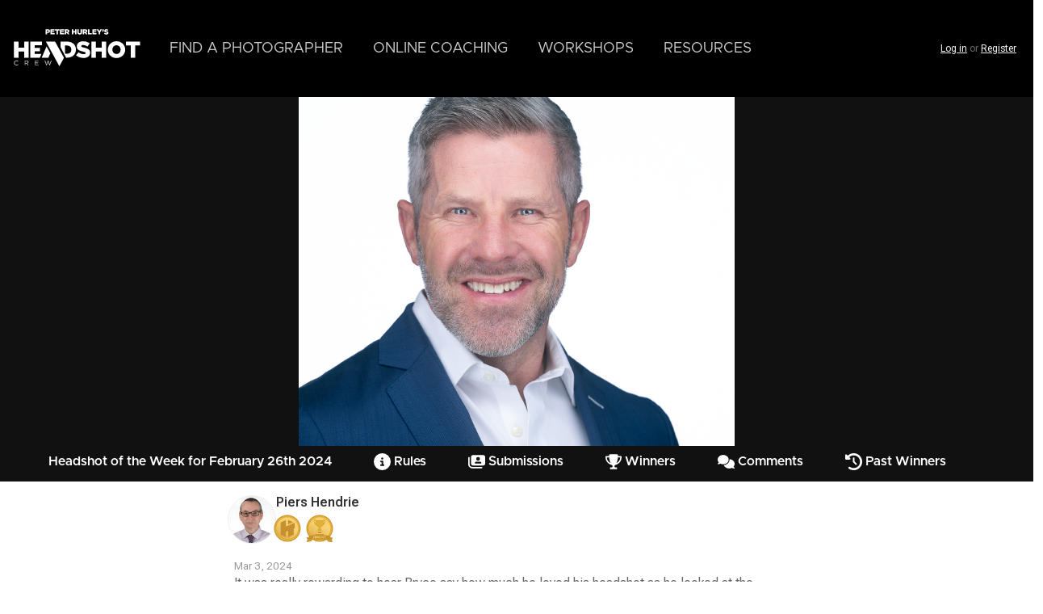

--- FILE ---
content_type: text/html; charset=UTF-8
request_url: https://headshotcrew.com/entry/375432
body_size: 16277
content:
<!DOCTYPE html>
<html lang="en" dir="ltr" class="theme-crew" prefix="og: https://ogp.me/ns#">
  <head>
    <link rel="preconnect" href="https://fonts.googleapis.com">
    <link rel="preconnect" href="https://fonts.gstatic.com" crossorigin>
    <meta charset="utf-8">
<meta name="description" content="It was really rewarding to hear Bryce say how much he loved his headshot as he looked at the monitor!">
<link rel="canonical" href="https://headshotcrew.com/entry/375432">
<meta name="robots" content="noindex">
<link rel="image_src" href="https://photos.headshotcrew.com/styles/medium/s3/photos/2024/03/bryce_powell_-_085-1.png?itok=AuvILIhq">
<meta property="og:site_name" content="Headshot Crew">
<meta property="og:url" content="https://headshotcrew.com/entry/375432">
<meta property="og:title" content="Piers Hendrie : Headshot of the Week for February 26th 2024">
<meta property="og:description" content="It was really rewarding to hear Bryce say how much he loved his headshot as he looked at the monitor!">
<meta property="og:image" content="https://photos.headshotcrew.com/styles/medium/s3/photos/2024/03/bryce_powell_-_085-1.png?itok=AuvILIhq">
<meta name="twitter:site" content="@headshotcrew">
<meta name="MobileOptimized" content="width">
<meta name="HandheldFriendly" content="true">
<meta name="viewport" content="width=device-width, initial-scale=1.0">
<script>var ct_check_js_val = 'f764fb5d0416f727ddd6e14fd1920494';var drupal_ac_antibot_cookie_value = '66d4a5105b9ccd55baaf7b8c97d46f71c340112f035b5e2e543bca5b05a91f87';var ct_use_cookies = 1;var ct_use_alt_cookies = 0;var ct_capture_buffer = 1;</script>
<script type="application/ld+json">{
    "@context": "https://schema.org",
    "@graph": [
        {
            "@type": "WebPage",
            "breadcrumb": {
                "@type": "BreadcrumbList",
                "itemListElement": [
                    {
                        "@type": "ListItem",
                        "position": 1,
                        "name": "Home",
                        "item": "https://headshotcrew.com/"
                    }
                ]
            },
            "publisher": {
                "@type": "Organization",
                "@id": "https://headshotcrew.com/",
                "name": "Headshot Crew",
                "url": "https://headshotcrew.com/",
                "sameAs": [
                    "https://instagram.com/headshotcrew",
                    "http://facebook.com/headshotcrew",
                    "https://www.youtube.com/c/PeterHurleyphotography",
                    "https://www.linkedin.com/company/headshotcrew/",
                    "https://twitter.com/headshotcrew"
                ],
                "logo": {
                    "@type": "ImageObject",
                    "representativeOfPage": "False",
                    "url": "https://cdn.headshotcrew.com/themes/custom/crew/images/hsc-H-logo.png"
                }
            }
        },
        {
            "@type": "WebSite",
            "@id": "https://headshotcrew.com/",
            "name": "Headshot Crew",
            "url": "https://headshotcrew.com/"
        }
    ]
}</script>

    <title>Piers Hendrie : Headshot of the Week for February 26th 2024 | Headshot Crew</title>

    <link rel="stylesheet" media="all" href="/sites/default/files/css/css_P9VuHy-0HPby3RAJBH7EyLKt88p1HN3zrKZWbixTbaA.css?delta=0&amp;language=en&amp;theme=crew&amp;include=[base64]">
<link rel="stylesheet" media="all" href="/sites/default/files/css/css_1uwdaKRHPTMkC2ZNxjhEqP9gym3DqBeeoRXA4pTD6jg.css?delta=1&amp;language=en&amp;theme=crew&amp;include=[base64]">
<link rel="stylesheet" media="all" href="https://fonts.googleapis.com/css2?family=Roboto+Flex:opsz,wdth,wght,XTRA@8..144,25..151,100..1000,400&amp;display=swap">
<link rel="stylesheet" media="all" href="/sites/default/files/css/css_eUnsqYwfI9nmjFlH728ZBsGecfuby_y2n-Zh8YAsI4k.css?delta=3&amp;language=en&amp;theme=crew&amp;include=[base64]">

    <script type="application/json" data-drupal-selector="drupal-settings-json">{"path":{"baseUrl":"\/","pathPrefix":"","currentPath":"node\/375432","currentPathIsAdmin":false,"isFront":false,"currentLanguage":"en"},"pluralDelimiter":"\u0003","suppressDeprecationErrors":true,"ajaxPageState":{"libraries":"[base64]","theme":"crew","theme_token":null},"ajaxTrustedUrl":[],"gtag":{"tagId":"G-QBR85CFN3L","consentMode":false,"otherIds":["AW-779653098","AW-16834637403"],"events":[],"additionalConfigInfo":[]},"affiliated":{"affiliate_key":"ref","campaign_key":"c"},"clientside_validation_jquery":{"validate_all_ajax_forms":2,"force_validate_on_blur":false,"force_html5_validation":false,"messages":{"required":"This field is required.","remote":"Please fix this field.","email":"Please enter a valid email address.","url":"Please enter a valid URL.","date":"Please enter a valid date.","dateISO":"Please enter a valid date (ISO).","number":"Please enter a valid number.","digits":"Please enter only digits.","equalTo":"Please enter the same value again.","maxlength":"Please enter no more than {0} characters.","minlength":"Please enter at least {0} characters.","rangelength":"Please enter a value between {0} and {1} characters long.","range":"Please enter a value between {0} and {1}.","max":"Please enter a value less than or equal to {0}.","min":"Please enter a value greater than or equal to {0}.","step":"Please enter a multiple of {0}."}},"fitvids":{"selectors":".ck-content\r,.editor-styles-wrapper\r,.node\r,.region-hero .block\r,.product-trailer-wrapper\r,.media\r,.product_license\r,.product-license\r,.block .video\r,.url-embed-video\r,.soembed-media\r,.wp-block-drupalmedia-drupal-media-entity\r,.drupal-media","custom_vendors":"iframe[src^=\u0022https:\/\/youtu.be\u0022],iframe[src^=\u0022https:\/\/vimeo.com\u0022],iframe[src^=\u0022https:\/\/player.vimeo.com\u0022],iframe[src^=\u0022#youtube.com\u0022],iframe[src^=\u0022\/media\/oembed\u0022]","ignore_selectors":".node--type--course.node--view-mode-header"},"metaPixel":{"pixelId":"431050763960887","events":[],"disable_advanced_matching":false,"eu_cookie_compliance":false,"respect_dnt":false,"pageview_capi":false,"pageview_browser":true,"exclude_params":["lat","lng","lon","origLat","origLon","origLng","area"],"debug":false},"theme_breakpoints":"[{\u0022name\u0022:\u0022mobile\u0022,\u0022mediaQuery\u0022:\u0022only screen and (min-width: 0)\u0022,\u0022multipliers\u0022:[\u00221x\u0022]},{\u0022name\u0022:\u0022tablet\u0022,\u0022mediaQuery\u0022:\u0022only screen and (min-width: 680px)\u0022,\u0022multipliers\u0022:[\u00221x\u0022]},{\u0022name\u0022:\u0022tablet-plus\u0022,\u0022mediaQuery\u0022:\u0022only screen and (min-width: 960px)\u0022,\u0022multipliers\u0022:[\u00221x\u0022]},{\u0022name\u0022:\u0022desktop\u0022,\u0022mediaQuery\u0022:\u0022only screen and (min-width: 1100px)\u0022,\u0022multipliers\u0022:[\u00221x\u0022]},{\u0022name\u0022:\u0022desktop-plus\u0022,\u0022mediaQuery\u0022:\u0022only screen and (min-width: 1440px)\u0022,\u0022multipliers\u0022:[\u00221x\u0022]}]","webform":{"dialog":{"options":{"narrow":{"title":"Narrow","width":600},"normal":{"title":"Normal","width":800},"wide":{"title":"Wide","width":1000}},"entity_type":"node","entity_id":"375432"}},"quicktabs":{"qt_contest_tabs":{"tabs":[{"title":"All Submissions (35)","weight":-10,"type":"view_content","content":{"view_content":{"options":{"vid":"contest_entries","display":"block_1","args":"375280"}},"node_content":{"options":{"nid":"","view_mode":"full","hide_title":true}},"block_content":{"options":{"bid":"profile_checklist","block_title":"","display_title":false}},"qtabs_content":{"options":{"machine_name":"mentoring"}}},"tab_page":0},{"title":"Finalists","weight":-8,"type":"view_content","content":{"view_content":{"options":{"vid":"contest_entries","display":"block_2","args":"375280"}},"node_content":{"options":{"nid":"","view_mode":"full","hide_title":true}},"block_content":{"options":{"bid":"views_block:contest_entries-block_1","block_title":"","display_title":false}},"qtabs_content":{"options":{"machine_name":"mentoring"}}},"tab_page":1}]}},"views":{"ajax_path":"\/views\/ajax","ajaxViews":{"views_dom_id:4936b442abfed8447e047f279a680893ff11d308ad5c0a8f95029a9541c16d5d":{"view_name":"contest_entries","view_display_id":"block_1","view_args":"375280","view_path":"\/node\/375432","view_base_path":null,"view_dom_id":"4936b442abfed8447e047f279a680893ff11d308ad5c0a8f95029a9541c16d5d","pager_element":0},"views_dom_id:1c291a39f677e649c8c37687da2f8ac87c45fab7837213ba10abd51508b54db4":{"view_name":"contest_entry_user","view_display_id":"block_1","view_args":"375432","view_path":"\/node\/375432","view_base_path":null,"view_dom_id":"1c291a39f677e649c8c37687da2f8ac87c45fab7837213ba10abd51508b54db4","pager_element":0},"views_dom_id:f49d27db08a3aa22a4f35f53b05753f2b3c4829522c6b0fcf10e253bc097af29":{"view_name":"user_achievements","view_display_id":"embed_meta_header_grouped","view_args":"40319","view_path":"\/node\/375432","view_base_path":"coaching\/profile\/%user\/achievements","view_dom_id":"f49d27db08a3aa22a4f35f53b05753f2b3c4829522c6b0fcf10e253bc097af29","pager_element":0}}},"user":{"uid":0,"permissionsHash":"dae253960f8dcd96f55d534837b5012d7aea0e49d707a83b8c0a16787ec81678"}}</script>
<script src="/sites/default/files/js/js_vB1TeHIzc596YZbcfKxz2gQUMq99trqMpbNGtsWutAw.js?scope=header&amp;delta=0&amp;language=en&amp;theme=crew&amp;include=[base64]"></script>
<script src="/modules/contrib/google_tag/js/gtag.js?t8gcmk"></script>


      <link rel="manifest" href="/manifest.json">

      <meta name="apple-mobile-web-app-status-bar-style" content="black-translucent">

      <link rel="apple-touch-icon" sizes="180x180" href="/favicon/apple-touch-icon.png">
      <link rel="icon" type="image/png" sizes="32x32" href="/favicon/favicon-32x32.png">
      <link rel="icon" type="image/png" sizes="16x16" href="/favicon/favicon-16x16.png">
      <link rel="mask-icon" href="/favicon/safari-pinned-tab.svg" color="#5bbad5">
      <link rel="shortcut icon" href="/favicon/favicon.ico">
      <meta name="apple-mobile-web-app-title" content="Headshot Crew">
      <meta name="application-name" content="Headshot Crew">
      <meta name="msapplication-TileColor" content="#000000">
      <meta name="msapplication-config" content="/favicon/browserconfig.xml">
      <meta name="theme-color" content="#000000">

      <meta name="facebook-domain-verification" content="x10h3alpbzetihye7t72xdiha8k6g8">

  </head>

  <body class="layout-narrow page-node-type-contest_entry no-sidebars path-node page-node-type-contest-entry">
        <a href="#main-content" class="visually-hidden focusable skip-link">
      Skip to main content
    </a>

      <noscript><img src="https://www.facebook.com/tr?id=431050763960887&amp;ev=PageView&amp;noscript=1" alt="" height="1" width="1"></noscript>
        <div class="dialog-off-canvas-main-canvas" data-off-canvas-main-canvas>
    <div class="layout-container">

  
  

      <header role="banner" id="header" class="site-header">
                    <div id="leaderboard">
            <div class="region region-leaderboard">

        <button class="toggle-button-left" data-slide-target="slide-menu-left" aria-label="Menu"><span class="open-icon icon-bars svg-icon"><svg xmlns="http://www.w3.org/2000/svg" viewbox="0 0 448 512"><path d="M0 96C0 78.3 14.3 64 32 64l384 0c17.7 0 32 14.3 32 32s-14.3 32-32 32L32 128C14.3 128 0 113.7 0 96zM0 256c0-17.7 14.3-32 32-32l384 0c17.7 0 32 14.3 32 32s-14.3 32-32 32L32 288c-17.7 0-32-14.3-32-32zM448 416c0 17.7-14.3 32-32 32L32 448c-17.7 0-32-14.3-32-32s14.3-32 32-32l384 0c17.7 0 32 14.3 32 32z"></path></svg></span>
<span class="close-icon icon-chevron-left svg-icon"><svg xmlns="http://www.w3.org/2000/svg" viewbox="0 0 320 512"><path d="M9.4 233.4c-12.5 12.5-12.5 32.8 0 45.3l192 192c12.5 12.5 32.8 12.5 45.3 0s12.5-32.8 0-45.3L77.3 256 246.6 86.6c12.5-12.5 12.5-32.8 0-45.3s-32.8-12.5-45.3 0l-192 192z"></path></svg></span>
</button>
    
            <div id="block-crew-sitebranding" class="block block-system-branding-block">
      <a href="/" rel="home" class="site-logo">
      <img src="/themes/custom/crew/images/hsc-logo.svg" alt="Home">
    </a>
      </div>
<nav role="navigation" aria-labelledby="block-crew-mainnavigation-menu" id="block-crew-mainnavigation" class="block block-menu navigation menu--main">
            
    

        
        <ul class="menu">
  
                      
      <li class="menu-item">
        <a href="/photographers" data-drupal-link-system-path="node/374322">        <span class="menu-title">Find a Photographer</span>
      </a>
              </li>
                      
      <li class="menu-coaching menu-item menu-item--expanded">
        <a href="/coaching" data-drupal-link-system-path="node/174104">        <span class="menu-title">Online Coaching</span>
      </a>
                            <ul class="menu">
    
                                    
      <li class="menu-item">
        <a href="/coaching" data-icon-name="groups" data-drupal-link-system-path="node/174104">                  <span class="menu-title">Coaching Groups</span>
      
          <span class="description">The main hub for our coaching program community. View the latest posts and discussions from the group.</span>
        </a>
              </li>
                                    
      <li class="menu-item">
        <a href="/coaching/courses" data-icon-name="courses" data-drupal-link-system-path="coaching/courses">                  <span class="menu-title">Courses &amp; Tutorials</span>
      
          <span class="description">Learn at your own pace with in-depth tutorials on lighting, expression, direction, and more.</span>
        </a>
              </li>
                                    
      <li class="menu-item">
        <a href="/coaching/contests" data-icon-name="contests" data-drupal-link-system-path="node/385290">                  <span class="menu-title">Contests &amp; Critiques</span>
      
          <span class="description">Enter weekly and monthly challenges to get your work reviewed and improve through live feedback.</span>
        </a>
              </li>
                                    
      <li class="menu-item">
        <a href="/coaching/crewcasts" data-icon-name="crewcasts" data-drupal-link-system-path="node/582">                  <span class="menu-title">Crew Cast Schedule &amp; Archives</span>
      
          <span class="description">Join live broadcasts or catch the replays. Includes critiques, Q&amp;As, and conversations with the Crew.</span>
        </a>
              </li>
      </ul>
    
              </li>
                      
      <li class="menu-item">
        <a href="/workshops" data-drupal-link-system-path="node/13">        <span class="menu-title">Workshops</span>
      </a>
              </li>
                      
      <li class="menu-item menu-item--expanded">
        <a href="/" data-drupal-link-system-path="&lt;front&gt;">        <span class="menu-title">Resources</span>
      </a>
                            <ul class="menu">
    
                      
      <li class="menu-item">
        <a href="/about" data-drupal-link-system-path="node/166">        <span class="menu-title">About the Crew</span>
      </a>
              </li>
                      
      <li class="menu-item">
        <a href="/gear" data-drupal-link-system-path="node/385013">        <span class="menu-title">Recommended Gear</span>
      </a>
              </li>
                      
      <li class="menu-item">
        <a href="/contact" data-drupal-link-system-path="node/372637">        <span class="menu-title">Contact Us</span>
      </a>
              </li>
      </ul>
    
              </li>
      </ul>
    


  </nav>
<div id="block-crew-headeractionsmenu" class="block block-nav-dropdowns block-header-actions-menu"><div class="block-inner">
    
        
            <div class="account-items">
<div class="account-item nav-dropdowns-wrapper my-cart empty"><a href="/cart" data-dropdown-target="#block-my-cart-dropdown" data-dropdown-group="user-nav" class="nav-dropdowns-trigger" aria-label="Shopping Cart"><span class="icon-cart-shopping svg-icon"><svg xmlns="http://www.w3.org/2000/svg" viewbox="0 0 576 512"><path d="M0 24C0 10.7 10.7 0 24 0L69.5 0c22 0 41.5 12.8 50.6 32l411 0c26.3 0 45.5 25 38.6 50.4l-41 152.3c-8.5 31.4-37 53.3-69.5 53.3l-288.5 0 5.4 28.5c2.2 11.3 12.1 19.5 23.6 19.5L488 336c13.3 0 24 10.7 24 24s-10.7 24-24 24l-288.3 0c-34.6 0-64.3-24.6-70.7-58.5L77.4 54.5c-.7-3.8-4-6.5-7.9-6.5L24 48C10.7 48 0 37.3 0 24zM128 464a48 48 0 1 1 96 0 48 48 0 1 1 -96 0zm336-48a48 48 0 1 1 0 96 48 48 0 1 1 0-96z"></path></svg></span>
</a></div>

<div class="login-links"><a href="/user/login" class="use-ajax" data-dialog-type="modal" data-progress-type="fullscreen" data-dialog-options='{"width":600,"height":"auto","dialogClass":"account-modal"}'>Log in</a> or <a href="/user/register">Register</a></div></div>
    </div></div>

      </div>

        </div>
              <div class="region region-secondary-menu">

    
    <div class="container">
       <div id="block-my-cart-dropdown" class="block block-blockgroup block-block-group--my-cart-dropdown"><div class="block-inner">
    
        
            <div id="block-crew-cart-ajax-block" class="block ajax-block block-ajax-block block-id-">
  
    
      <div id="ajax-block-container-crew-cart-ajax-block" class="ajax-block-content" data-block-id="crew_cart_ajax_block">
        <div class="loading-wrapper ajax-progress ajax-progress-throbber">
          <div class="throbber"></div>
        </div>
    </div>
  </div>

    </div></div>

    </div>
  </div>

    </header>
  
  <div id="main_panel">
    <div class="dropdown-blocker"></div>

    
              <div id="hero">
          <div class="region region-hero">

    
    <div class="container">
       <div id="block-portfolio-hero" class="block block-portfolios block-portfolio-hero"><div class="block-inner">
    
        
            
<div data-history-node-id="375432" class="group-content node--type--contest_entry node--view-mode--portfolio_hero node-375432 node node--type-contest-entry node--view-mode-portfolio-hero">

  
  
  
  <div class="node__content">
    
      <div class="field field--name-field-contest-entry-media field--type-entity-reference field--label-hidden field__items">
              <div class="field__item"><div class="media media__default media--type-portfolio-item media--view-mode-default">
  
  
            <div class="field field--name-field-media-image field--type-image field--label-hidden field__item">  <img loading="eager" src="https://photos.headshotcrew.com/styles/full/s3/photos/2024/03/bryce_powell_-_085-1.png?itok=tDbxgUoJ" width="1500" height="1200">


</div>
      </div>
</div>
          </div>
  
  </div>
  
</div>

    </div></div>
<div id="block-contest-navigation" class="block block-contest block-contest-navigation"><div class="block-inner">
    
        
            <div class="hero-menu-wrapper item-list" data-show-active><ul><li class="contest-title"><a href="/contest/headshot-week-february-26th-2024" hreflang="en">Headshot of the Week for February 26th 2024</a></li><li><a href="/contest/headshot-week-february-26th-2024"><span class="icon-lg icon-circle-info svg-icon"><svg xmlns="http://www.w3.org/2000/svg" viewbox="0 0 512 512"><path d="M256 512A256 256 0 1 0 256 0a256 256 0 1 0 0 512zM216 336l24 0 0-64-24 0c-13.3 0-24-10.7-24-24s10.7-24 24-24l48 0c13.3 0 24 10.7 24 24l0 88 8 0c13.3 0 24 10.7 24 24s-10.7 24-24 24l-80 0c-13.3 0-24-10.7-24-24s10.7-24 24-24zm40-208a32 32 0 1 1 0 64 32 32 0 1 1 0-64z"></path></svg></span>
Rules</a></li><li><a href="/contest/headshot-week-february-26th-2024#submissions"><span class="icon-lg icon-images-user svg-icon"><svg xmlns="http://www.w3.org/2000/svg" viewbox="0 0 576 512"><path d="M96 96l0 224c0 35.3 28.7 64 64 64l352 0c35.3 0 64-28.7 64-64l0-224c0-35.3-28.7-64-64-64L160 32c-35.3 0-64 28.7-64 64zm240 0a64 64 0 1 1 0 128 64 64 0 1 1 0-128zM269.7 256l132.6 0c25.2 0 45.7 20.5 45.7 45.7c0 10.1-8.2 18.3-18.3 18.3l-187.4 0c-10.1 0-18.3-8.2-18.3-18.3c0-25.2 20.5-45.7 45.7-45.7zM48 120c0-13.3-10.7-24-24-24S0 106.7 0 120L0 344c0 75.1 60.9 136 136 136l320 0c13.3 0 24-10.7 24-24s-10.7-24-24-24l-320 0c-48.6 0-88-39.4-88-88l0-224z"></path></svg></span>
Submissions</a></li><li><a href="/contest/headshot-week-february-26th-2024#winners"><span class="icon-lg icon-trophy svg-icon"><svg xmlns="http://www.w3.org/2000/svg" viewbox="0 0 576 512"><path d="M400 0L176 0c-26.5 0-48.1 21.8-47.1 48.2c.2 5.3 .4 10.6 .7 15.8L24 64C10.7 64 0 74.7 0 88c0 92.6 33.5 157 78.5 200.7c44.3 43.1 98.3 64.8 138.1 75.8c23.4 6.5 39.4 26 39.4 45.6c0 20.9-17 37.9-37.9 37.9L192 448c-17.7 0-32 14.3-32 32s14.3 32 32 32l192 0c17.7 0 32-14.3 32-32s-14.3-32-32-32l-26.1 0C337 448 320 431 320 410.1c0-19.6 15.9-39.2 39.4-45.6c39.9-11 93.9-32.7 138.2-75.8C542.5 245 576 180.6 576 88c0-13.3-10.7-24-24-24L446.4 64c.3-5.2 .5-10.4 .7-15.8C448.1 21.8 426.5 0 400 0zM48.9 112l84.4 0c9.1 90.1 29.2 150.3 51.9 190.6c-24.9-11-50.8-26.5-73.2-48.3c-32-31.1-58-76-63-142.3zM464.1 254.3c-22.4 21.8-48.3 37.3-73.2 48.3c22.7-40.3 42.8-100.5 51.9-190.6l84.4 0c-5.1 66.3-31.1 111.2-63 142.3z"></path></svg></span>
Winners</a></li><li><a href="/contest/headshot-week-february-26th-2024#comments"><span class="icon-lg icon-comments svg-icon"><svg xmlns="http://www.w3.org/2000/svg" viewbox="0 0 640 512"><path d="M208 352c114.9 0 208-78.8 208-176S322.9 0 208 0S0 78.8 0 176c0 38.6 14.7 74.3 39.6 103.4c-3.5 9.4-8.7 17.7-14.2 24.7c-4.8 6.2-9.7 11-13.3 14.3c-1.8 1.6-3.3 2.9-4.3 3.7c-.5 .4-.9 .7-1.1 .8l-.2 .2s0 0 0 0s0 0 0 0C1 327.2-1.4 334.4 .8 340.9S9.1 352 16 352c21.8 0 43.8-5.6 62.1-12.5c9.2-3.5 17.8-7.4 25.2-11.4C134.1 343.3 169.8 352 208 352zM448 176c0 112.3-99.1 196.9-216.5 207C255.8 457.4 336.4 512 432 512c38.2 0 73.9-8.7 104.7-23.9c7.5 4 16 7.9 25.2 11.4c18.3 6.9 40.3 12.5 62.1 12.5c6.9 0 13.1-4.5 15.2-11.1c2.1-6.6-.2-13.8-5.8-17.9c0 0 0 0 0 0s0 0 0 0l-.2-.2c-.2-.2-.6-.4-1.1-.8c-1-.8-2.5-2-4.3-3.7c-3.6-3.3-8.5-8.1-13.3-14.3c-5.5-7-10.7-15.4-14.2-24.7c24.9-29 39.6-64.7 39.6-103.4c0-92.8-84.9-168.9-192.6-175.5c.4 5.1 .6 10.3 .6 15.5z"></path></svg></span>
Comments</a></li><li><a href="/contest/375280/past"><span class="icon-lg icon-clock-rotate-left svg-icon"><svg xmlns="http://www.w3.org/2000/svg" viewbox="0 0 512 512"><path d="M75 75L41 41C25.9 25.9 0 36.6 0 57.9L0 168c0 13.3 10.7 24 24 24l110.1 0c21.4 0 32.1-25.9 17-41l-30.8-30.8C155 85.5 203 64 256 64c106 0 192 86 192 192s-86 192-192 192c-40.8 0-78.6-12.7-109.7-34.4c-14.5-10.1-34.4-6.6-44.6 7.9s-6.6 34.4 7.9 44.6C151.2 495 201.7 512 256 512c141.4 0 256-114.6 256-256S397.4 0 256 0C185.3 0 121.3 28.7 75 75zm181 53c-13.3 0-24 10.7-24 24l0 104c0 6.4 2.5 12.5 7 17l72 72c9.4 9.4 24.6 9.4 33.9 0s9.4-24.6 0-33.9l-65-65 0-94.1c0-13.3-10.7-24-24-24z"></path></svg></span>
Past Winners</a></li></ul></div>
    </div></div>

    </div>
  </div>

      </div>
    
    

    <main role="main" class="site-main">

      <div id="content">

        

        <a id="main-content" tabindex="-1"></a>                  <div class="region region-content-header">

    
    <div class="container">
       <div data-drupal-messages-fallback class="hidden"></div>

    </div>
  </div>

        

        <div class="layout-content">
                                <div class="region region-content">

    
    <div class="container">
      <div class="main-content-inner">
<div id="block-crew-page-title" class="block-page-title">
  
  


  
</div>



<div id="block-crew-main-page-content" class="block block-system block-system-main-block"><div class="block-inner">
    
        
            <article data-history-node-id="375432" class="group-content node--type--contest_entry node--view-mode--full node-375432 node node--type-contest-entry node--view-mode-full">

  
    
    <header class="node__header entity-header author-header">
          <div class="views-element-container"><div class="view view-contest-entry-user view-id-contest_entry_user view-display-id-block_1 js-view-dom-id-1c291a39f677e649c8c37687da2f8ac87c45fab7837213ba10abd51508b54db4">
  
    
      
      <div data-progress-type="none" class="node__header entity-header author-header view-content">
          <div class="node__meta meta post-author"><span>
  <div class="profile compact user-avatar">
    <div class="field--name-user-picture">  <a href="/u/piershendrie" hreflang="en"><img loading="lazy" src="https://photos.headshotcrew.com/styles/square_small/s3/avatars/2020/02/img_0056.jpg?itok=bkNQMRYN" width="100" height="100">

</a>
</div>
  </div>
</span>

<div class="node__submitted">
  <div class="username"><span class="tipped-profile" data-tipped-options="ajax: {data:{uid:40319}}"><a title="View user profile." href="/u/piershendrie" class="username">Piers Hendrie</a></span>
      </div>
      <div class="badges"><div class="views-element-container"><div class="view view-user-achievements view-id-user_achievements view-display-id-embed_meta_header_grouped js-view-dom-id-f49d27db08a3aa22a4f35f53b05753f2b3c4829522c6b0fcf10e253bc097af29">


  
    
        
      <div class="view-content">
          <div class="views-row"><div class="field-content count-1 count">1</div><div class="views-field views-field-rendered-entity"><span class="field-content"><div data-tooltip="Member of the Headshot Crew Coaching Groups (5 years 10 months)" class="achievement achievement--type-protege achievement--view-mode-badge">
  <div class="achievement-badge"><img src="https://photos.headshotcrew.com/styles/thumbnail/s3/badges/badge-protege_1.png?itok=1eBP0nEk" width="135" height="120" alt="Prot&eacute;g&eacute;" loading="lazy">

</div>
  </div>
</span></div></div>
    <div class="views-row"><div class="field-content count-1 count">1</div><div class="views-field views-field-rendered-entity"><span class="field-content"><div data-tooltip="This member has images that were chosen as contest finalists" class="achievement achievement--type-contest-finalist achievement--view-mode-badge">
  <a href="/entry/269225" hreflang="und"><div class="achievement-badge"><img src="https://photos.headshotcrew.com/styles/thumbnail/s3/badges/badge-finalist.png?itok=HJgv66nJ" width="135" height="120" alt="Contest Finalist" loading="lazy">

</div></a>
  </div>
</span></div></div>

    </div>
  
          </div>
</div>
</div>
    
</div>


</div>

    </div>
  
          </div>
</div>

          <div class="flag-buttons">
        
        
      </div>

  </header>

  <div class="node__content">
    <span data-livestamp="1709489770" title="Mar 03, 2024" class="field field--name-created field--type-created field--label-hidden"><time datetime="2024-03-03T13:16:10-05:00" title="Sunday, March 3, 2024 - 1:16pm">Sun, 03/03/2024 - 1:16pm</time>
</span>

    
            <div class="field field--name-body field--type-text-with-summary field--label-hidden field__item"><p>It was really rewarding to hear Bryce say how much he loved his headshot as he looked at the monitor!</p>
</div>
      
  <div class="field field--name-field-contest-entry-media field--type-entity-reference field--label-visually_hidden">
    <div class="field__label visually-hidden">Contest Media</div>
          <div class="field__items">
              <div class="field__item"><div class="media media__voting media--type-portfolio-item media--view-mode-voting">
  
  </div>
</div>
              </div>
      </div>

  </div>

  
      <div id="comments">
      
<section class="node-contest-entry-comment-375432 field field--name-comment field--type-comment field--label-above comment-wrapper" id="node-contest-entry-comment-375432">
  
  

  
      <div class="comments-forbidden"><p><a href="/user/login" class="use-ajax" data-dialog-type="modal" data-progress-type="fullscreen" data-dialog-options='{"width":600,"height":"auto","dialogClass":"account-modal"}'>Log in</a> or <a href="/user/register">Create an account</a> to post comments.</p></div>
  

</section>



    </div>
  
</article>


    </div></div>
</div>
    </div>
  </div>

        </div>

        
              </div>

              <div id="content-bottom" class="content-bottom">
            <div class="region region-content-bottom">

    
    <div class="container">
       <div id="submissions" class="block block-quicktabs block-quicktabs-block--contest-tabs"><div class="block-inner">
    
            <div class="block-title">Contest Submissions</div>
        
            <div class="quicktabs-wrapper hsc_tabs" data-remember-last="0" id="quicktabs-contest_tabs"><div class="item-list"><ul class="quicktabs-tabs tabs-2" role="tablist"><li role="tab" aria-controls="quicktabs-tabpage-contest_tabs-0" aria-selected="true" id="quicktabs-tab-contest_tabs-0" class="active all-submissions-35"><a href="/quicktabs/nojs/contest_tabs/0" class="use-ajax quicktabs-loaded" data-quicktabs-tab-index="0" tabindex="0" rel="noindex" data-progress-type="none">All Submissions (35)</a></li><li role="tab" aria-controls="quicktabs-tabpage-contest_tabs-1" aria-selected="false" id="quicktabs-tab-contest_tabs-1" class="finalists"><a href="/quicktabs/nojs/contest_tabs/1" class="use-ajax" data-quicktabs-tab-index="1" tabindex="-1" rel="noindex" data-progress-type="none">Finalists</a></li></ul></div><div class="quicktabs-main" id="quicktabs-container-contest_tabs"><div id="quicktabs-tabpage-contest_tabs-0" class="quicktabs-tabpage" role="tabpanel" aria-labelledby="quicktabs-tab-contest_tabs-0" tabindex="0">
<div class="quicktabs-block-title"></div>
<div><div class="views-element-container"><div data-progress-type="throbber" class="modal-browser-sidebar view view-contest-entries view-id-contest_entries view-display-id-block_1 js-view-dom-id-4936b442abfed8447e047f279a680893ff11d308ad5c0a8f95029a9541c16d5d" data-use-history="1" id="portfolio-browser-contest-entries">
  
    
      
      <div class="view-content">
      <div data-drupal-views-infinite-scroll-content-wrapper class="views-infinite-scroll-content-wrapper clearfix">


<div class="gridzy-wrapper gallery-wrapper" data-gridzy-layout="justified" data-gridzy-target-height="350" data-gridzy-min-size="150" data-gridzy-max-size="250" data-gridzy-target-spacing="40">
      <div class="views-view-responsive-grid__item">
      <div class="views-view-responsive-grid__item-inner">
<article data-history-node-id="375491" class="group-content gallery-item node--type--contest_entry node--view-mode--gallery_item node-375491 node node--type-contest-entry node--view-mode-gallery-item" data-entity-id="375491" data-entity-type="node" data-entity-title="Cynthia Cephas : Headshot of the Week for February 26th 2024">
  
    <div class="user-info">
        <div class="profile user view-mode-compact profile compact user-avatar">
  
            <div class="field field--name-user-picture field--type-image field--label-hidden field__item">  <a href="/u/CynthiaCephasPhotography" hreflang="en"><img loading="lazy" class="avatar-img" data-gridzyignore="1" src="https://photos.headshotcrew.com/styles/square_small/s3/avatars/2024-02/cynthia_041.jpg?h=220b1b31&amp;itok=nWwrA6Py" width="100" height="100" alt="Profile picture for user CynthiaCephasPhotography">

</a>
</div>
            <div class="avatar-badge icon-bfas" title="BFAS"><img src="https://photos.headshotcrew.com/styles/tiny/s3/achievement/badges/bfas2.png?itok=aYgo2k7P" alt="">

</div>
  </div>

        <div class="author"><span class="gallery-item-field gallery-item-image-field username"><a title="View user profile." href="/u/CynthiaCephasPhotography" class="username">Cynthia Cephas</a></span>
</div>
          </div>
    

  <div class="node__content">
    <a href="/entry/375491">
      <div class="gallery-item-field gallery-item-image-field field field--name-field-contest-entry-media field--type-entity-reference field--label-hidden field__items">
              <div class="field__item"><div class="media media__image_medium media--type-portfolio-item media--view-mode-image-medium">
  
  
            <div class="gallery-item-field gallery-item-image-field field field--name-field-media-image field--type-image field--label-hidden field__item">  <img loading="eager" class="gallery-item-image" data-large="https://photos.headshotcrew.com/styles/xlarge/s3/photos/2024/03/cynthiacephasphotography_0227243778.jpg?itok=tQtxdjVi" src="https://photos.headshotcrew.com/styles/large/s3/photos/2024/03/cynthiacephasphotography_0227243778.jpg?itok=ifDCNQAQ" width="980" height="784">


</div>
      </div>
</div>
          </div>
  </a>
  </div>

  <div class="node__meta meta">
    <span class="comment-count item"><span class="icon-comment svg-icon"><svg xmlns="http://www.w3.org/2000/svg" viewbox="0 0 512 512"><path d="M512 240c0 114.9-114.6 208-256 208c-37.1 0-72.3-6.4-104.1-17.9c-11.9 8.7-31.3 20.6-54.3 30.6C73.6 471.1 44.7 480 16 480c-6.5 0-12.3-3.9-14.8-9.9c-2.5-6-1.1-12.8 3.4-17.4c0 0 0 0 0 0s0 0 0 0s0 0 0 0c0 0 0 0 0 0l.3-.3c.3-.3 .7-.7 1.3-1.4c1.1-1.2 2.8-3.1 4.9-5.7c4.1-5 9.6-12.4 15.2-21.6c10-16.6 19.5-38.4 21.4-62.9C17.7 326.8 0 285.1 0 240C0 125.1 114.6 32 256 32s256 93.1 256 208z"></path></svg></span>
 0</span>
    
  </div>

</article>
</div>
    </div>
      <div class="views-view-responsive-grid__item">
      <div class="views-view-responsive-grid__item-inner">
<article data-history-node-id="375490" class="group-content gallery-item node--type--contest_entry node--view-mode--gallery_item node-375490 node node--type-contest-entry node--view-mode-gallery-item" data-entity-id="375490" data-entity-type="node" data-entity-title="MONTIE WREN : Headshot of the Week for February 26th 2024">
  
    <div class="user-info">
        <div class="profile user view-mode-compact profile compact user-avatar">
  
            <div class="field field--name-user-picture field--type-image field--label-hidden field__item">  <a href="/u/Montie" hreflang="en"><img loading="lazy" class="avatar-img" data-gridzyignore="1" src="https://photos.headshotcrew.com/styles/square_small/s3/avatars/2023-10/SM_Montie-10042310737%201%20copy.jpg?h=dc4b7962&amp;itok=c3sUm90P" width="100" height="100" alt="Profile picture for user Montie">

</a>
</div>
            <div class="avatar-badge icon-bfas" title="BFAS"><img src="https://photos.headshotcrew.com/styles/tiny/s3/achievement/badges/bfas2.png?itok=aYgo2k7P" alt="">

</div>
  </div>

        <div class="author"><span class="gallery-item-field gallery-item-image-field username"><a title="View user profile." href="/u/Montie" class="username">Montie Wren</a></span>
</div>
          </div>
    

  <div class="node__content">
    <a href="/entry/375490">
      <div class="gallery-item-field gallery-item-image-field field field--name-field-contest-entry-media field--type-entity-reference field--label-hidden field__items">
              <div class="field__item"><div class="media media__image_medium media--type-portfolio-item media--view-mode-image-medium">
  
  
            <div class="gallery-item-field gallery-item-image-field field field--name-field-media-image field--type-image field--label-hidden field__item">  <img loading="eager" class="gallery-item-image" data-large="https://photos.headshotcrew.com/styles/xlarge/s3/photos/2024/03/hurley-kimb-37231-b.jpg?itok=lciSED_H" src="https://photos.headshotcrew.com/styles/large/s3/photos/2024/03/hurley-kimb-37231-b.jpg?itok=SQCpxt01" width="980" height="700">


</div>
      </div>
</div>
          </div>
  </a>
  </div>

  <div class="node__meta meta">
    <span class="comment-count item"><span class="icon-comment svg-icon"><svg xmlns="http://www.w3.org/2000/svg" viewbox="0 0 512 512"><path d="M512 240c0 114.9-114.6 208-256 208c-37.1 0-72.3-6.4-104.1-17.9c-11.9 8.7-31.3 20.6-54.3 30.6C73.6 471.1 44.7 480 16 480c-6.5 0-12.3-3.9-14.8-9.9c-2.5-6-1.1-12.8 3.4-17.4c0 0 0 0 0 0s0 0 0 0s0 0 0 0c0 0 0 0 0 0l.3-.3c.3-.3 .7-.7 1.3-1.4c1.1-1.2 2.8-3.1 4.9-5.7c4.1-5 9.6-12.4 15.2-21.6c10-16.6 19.5-38.4 21.4-62.9C17.7 326.8 0 285.1 0 240C0 125.1 114.6 32 256 32s256 93.1 256 208z"></path></svg></span>
 0</span>
    
  </div>

</article>
</div>
    </div>
      <div class="views-view-responsive-grid__item">
      <div class="views-view-responsive-grid__item-inner">
<article data-history-node-id="375487" class="group-content gallery-item node--type--contest_entry node--view-mode--gallery_item node-375487 node node--type-contest-entry node--view-mode-gallery-item" data-entity-id="375487" data-entity-type="node" data-entity-title="Steve Fogel : Headshot of the Week for February 26th 2024">
  
    <div class="user-info">
        <div class="profile user view-mode-compact profile compact user-avatar">
  
            <div class="field field--name-user-picture field--type-image field--label-hidden field__item">  <a href="/u/steve_fogel" hreflang="en"><img loading="lazy" class="avatar-img" data-gridzyignore="1" src="https://photos.headshotcrew.com/styles/square_small/s3/avatars/2024-04/steve-pro-profile-pic-square.jpg?h=42b426fa&amp;itok=Fjd8nPEF" width="100" height="100" alt="Profile picture for user steve_fogel">

</a>
</div>
        </div>

        <div class="author"><span class="gallery-item-field gallery-item-image-field username"><a title="View user profile." href="/u/steve_fogel" class="username">Steve Fogel</a></span>
</div>
          </div>
    

  <div class="node__content">
    <a href="/entry/375487">
      <div class="gallery-item-field gallery-item-image-field field field--name-field-contest-entry-media field--type-entity-reference field--label-hidden field__items">
              <div class="field__item"><div class="media media__image_medium media--type-portfolio-item media--view-mode-image-medium">
  
  
            <div class="gallery-item-field gallery-item-image-field field field--name-field-media-image field--type-image field--label-hidden field__item">  <img loading="eager" class="gallery-item-image" data-large="https://photos.headshotcrew.com/styles/xlarge/s3/photos/2024/03/kion0363_final.jpg?itok=YI4hA_tw" src="https://photos.headshotcrew.com/styles/large/s3/photos/2024/03/kion0363_final.jpg?itok=ukdfNvMM" width="980" height="784">


</div>
      </div>
</div>
          </div>
  </a>
  </div>

  <div class="node__meta meta">
    <span class="comment-count item"><span class="icon-comment svg-icon"><svg xmlns="http://www.w3.org/2000/svg" viewbox="0 0 512 512"><path d="M512 240c0 114.9-114.6 208-256 208c-37.1 0-72.3-6.4-104.1-17.9c-11.9 8.7-31.3 20.6-54.3 30.6C73.6 471.1 44.7 480 16 480c-6.5 0-12.3-3.9-14.8-9.9c-2.5-6-1.1-12.8 3.4-17.4c0 0 0 0 0 0s0 0 0 0s0 0 0 0c0 0 0 0 0 0l.3-.3c.3-.3 .7-.7 1.3-1.4c1.1-1.2 2.8-3.1 4.9-5.7c4.1-5 9.6-12.4 15.2-21.6c10-16.6 19.5-38.4 21.4-62.9C17.7 326.8 0 285.1 0 240C0 125.1 114.6 32 256 32s256 93.1 256 208z"></path></svg></span>
 0</span>
    
  </div>

</article>
</div>
    </div>
      <div class="views-view-responsive-grid__item">
      <div class="views-view-responsive-grid__item-inner">
<article data-history-node-id="375484" class="group-content gallery-item node--type--contest_entry node--view-mode--gallery_item node-375484 node node--type-contest-entry node--view-mode-gallery-item" data-entity-id="375484" data-entity-type="node" data-entity-title="Paco van Leeuwen : Headshot of the Week for February 26th 2024">
  
    <div class="user-info">
        <div class="profile user view-mode-compact profile compact user-avatar">
  
            <div class="field field--name-user-picture field--type-image field--label-hidden field__item">  <a href="/u/PacovanLeeuwen" hreflang="en"><img loading="lazy" class="avatar-img" data-gridzyignore="1" src="https://photos.headshotcrew.com/styles/square_small/s3/avatars/2023/08/paco_van_leeuwen_photography_pfp-1.jpg?itok=b38lttnR" width="100" height="100" alt="Profile picture for user PacovanLeeuwen">

</a>
</div>
        </div>

        <div class="author"><span class="gallery-item-field gallery-item-image-field username"><a title="View user profile." href="/u/PacovanLeeuwen" class="username">Paco van Leeuwen</a></span>
</div>
          </div>
    

  <div class="node__content">
    <a href="/entry/375484">
      <div class="gallery-item-field gallery-item-image-field field field--name-field-contest-entry-media field--type-entity-reference field--label-hidden field__items">
              <div class="field__item"><div class="media media__image_medium media--type-portfolio-item media--view-mode-image-medium">
  
  
            <div class="gallery-item-field gallery-item-image-field field field--name-field-media-image field--type-image field--label-hidden field__item">  <img loading="eager" class="gallery-item-image" data-large="https://photos.headshotcrew.com/styles/xlarge/s3/photos/2024/03/headshot_day_paco_van_leeuwen_37.jpg?itok=ILUIO0bJ" src="https://photos.headshotcrew.com/styles/large/s3/photos/2024/03/headshot_day_paco_van_leeuwen_37.jpg?itok=wszoxAwM" width="980" height="653" alt="">


</div>
      </div>
</div>
          </div>
  </a>
  </div>

  <div class="node__meta meta">
    <span class="comment-count item"><span class="icon-comment svg-icon"><svg xmlns="http://www.w3.org/2000/svg" viewbox="0 0 512 512"><path d="M512 240c0 114.9-114.6 208-256 208c-37.1 0-72.3-6.4-104.1-17.9c-11.9 8.7-31.3 20.6-54.3 30.6C73.6 471.1 44.7 480 16 480c-6.5 0-12.3-3.9-14.8-9.9c-2.5-6-1.1-12.8 3.4-17.4c0 0 0 0 0 0s0 0 0 0s0 0 0 0c0 0 0 0 0 0l.3-.3c.3-.3 .7-.7 1.3-1.4c1.1-1.2 2.8-3.1 4.9-5.7c4.1-5 9.6-12.4 15.2-21.6c10-16.6 19.5-38.4 21.4-62.9C17.7 326.8 0 285.1 0 240C0 125.1 114.6 32 256 32s256 93.1 256 208z"></path></svg></span>
 2</span>
    
  </div>

</article>
</div>
    </div>
      <div class="views-view-responsive-grid__item">
      <div class="views-view-responsive-grid__item-inner">
<article data-history-node-id="375483" class="group-content gallery-item node--type--contest_entry node--view-mode--gallery_item node-375483 node node--type-contest-entry node--view-mode-gallery-item" data-entity-id="375483" data-entity-type="node" data-entity-title="Jameel Morrison : Headshot of the Week for February 26th 2024">
  
    <div class="user-info">
        <div class="profile user view-mode-compact profile compact user-avatar">
  
            <div class="field field--name-user-picture field--type-image field--label-hidden field__item">  <a href="/u/jameel" hreflang="en"><img loading="lazy" class="avatar-img" data-gridzyignore="1" src="https://photos.headshotcrew.com/styles/square_small/s3/avatars/2022/02/jameel-045-edit.jpg?itok=xd6BBs2w" width="100" height="100" alt="Profile picture for user jameel">

</a>
</div>
            <div class="avatar-badge icon-bfas" title="BFAS"><img src="https://photos.headshotcrew.com/styles/tiny/s3/achievement/badges/bfas2.png?itok=aYgo2k7P" alt="">

</div>
  </div>

        <div class="author"><span class="gallery-item-field gallery-item-image-field username"><a title="View user profile." href="/u/jameel" class="username">Jameel Morrison</a></span>
</div>
          </div>
    

  <div class="node__content">
    <a href="/entry/375483">
      <div class="gallery-item-field gallery-item-image-field field field--name-field-contest-entry-media field--type-entity-reference field--label-hidden field__items">
              <div class="field__item"><div class="media media__image_medium media--type-portfolio-item media--view-mode-image-medium">
  
  
            <div class="gallery-item-field gallery-item-image-field field field--name-field-media-image field--type-image field--label-hidden field__item">  <img loading="eager" class="gallery-item-image" data-large="https://photos.headshotcrew.com/styles/xlarge/s3/photos/2024/03/ava-s-053v2-web.jpg?itok=zh4oao_4" src="https://photos.headshotcrew.com/styles/large/s3/photos/2024/03/ava-s-053v2-web.jpg?itok=8Ossebfq" width="980" height="784">


</div>
      </div>
</div>
          </div>
  </a>
  </div>

  <div class="node__meta meta">
    <span class="comment-count item"><span class="icon-comment svg-icon"><svg xmlns="http://www.w3.org/2000/svg" viewbox="0 0 512 512"><path d="M512 240c0 114.9-114.6 208-256 208c-37.1 0-72.3-6.4-104.1-17.9c-11.9 8.7-31.3 20.6-54.3 30.6C73.6 471.1 44.7 480 16 480c-6.5 0-12.3-3.9-14.8-9.9c-2.5-6-1.1-12.8 3.4-17.4c0 0 0 0 0 0s0 0 0 0s0 0 0 0c0 0 0 0 0 0l.3-.3c.3-.3 .7-.7 1.3-1.4c1.1-1.2 2.8-3.1 4.9-5.7c4.1-5 9.6-12.4 15.2-21.6c10-16.6 19.5-38.4 21.4-62.9C17.7 326.8 0 285.1 0 240C0 125.1 114.6 32 256 32s256 93.1 256 208z"></path></svg></span>
 0</span>
    
  </div>

</article>
</div>
    </div>
      <div class="views-view-responsive-grid__item">
      <div class="views-view-responsive-grid__item-inner">
<article data-history-node-id="375481" class="group-content gallery-item node--type--contest_entry node--view-mode--gallery_item node-375481 node node--type-contest-entry node--view-mode-gallery-item" data-entity-id="375481" data-entity-type="node" data-entity-title="Kim Quillen : Headshot of the Week for February 26th 2024">
  
    <div class="user-info">
        <div class="profile user view-mode-compact profile compact user-avatar">
  
            <div class="field field--name-user-picture field--type-image field--label-hidden field__item">  <a href="/u/user-47683" hreflang="en"><img loading="lazy" class="avatar-img" data-gridzyignore="1" src="https://photos.headshotcrew.com/styles/square_small/s3/avatars/2024-01/img_2898.jpeg?h=c1d59ffc&amp;itok=YJhcka6a" width="100" height="100" alt="Profile picture for user user-47683">

</a>
</div>
        </div>

        <div class="author"><span class="gallery-item-field gallery-item-image-field username"><a title="View user profile." href="/u/user-47683" class="username">Kim Quillen</a></span>
</div>
          </div>
    

  <div class="node__content">
    <a href="/entry/375481">
      <div class="gallery-item-field gallery-item-image-field field field--name-field-contest-entry-media field--type-entity-reference field--label-hidden field__items">
              <div class="field__item"><div class="media media__image_medium media--type-portfolio-item media--view-mode-image-medium">
  
  
            <div class="gallery-item-field gallery-item-image-field field field--name-field-media-image field--type-image field--label-hidden field__item">  <img loading="eager" class="gallery-item-image" data-large="https://photos.headshotcrew.com/styles/xlarge/s3/photos/2024/03/3z2a0908_0.jpg?itok=vgAG89WZ" src="https://photos.headshotcrew.com/styles/large/s3/photos/2024/03/3z2a0908_0.jpg?itok=-Cz-eBhd" width="980" height="653">


</div>
      </div>
</div>
          </div>
  </a>
  </div>

  <div class="node__meta meta">
    <span class="comment-count item"><span class="icon-comment svg-icon"><svg xmlns="http://www.w3.org/2000/svg" viewbox="0 0 512 512"><path d="M512 240c0 114.9-114.6 208-256 208c-37.1 0-72.3-6.4-104.1-17.9c-11.9 8.7-31.3 20.6-54.3 30.6C73.6 471.1 44.7 480 16 480c-6.5 0-12.3-3.9-14.8-9.9c-2.5-6-1.1-12.8 3.4-17.4c0 0 0 0 0 0s0 0 0 0s0 0 0 0c0 0 0 0 0 0l.3-.3c.3-.3 .7-.7 1.3-1.4c1.1-1.2 2.8-3.1 4.9-5.7c4.1-5 9.6-12.4 15.2-21.6c10-16.6 19.5-38.4 21.4-62.9C17.7 326.8 0 285.1 0 240C0 125.1 114.6 32 256 32s256 93.1 256 208z"></path></svg></span>
 0</span>
    
  </div>

</article>
</div>
    </div>
      <div class="views-view-responsive-grid__item">
      <div class="views-view-responsive-grid__item-inner">
<article data-history-node-id="375480" class="group-content gallery-item node--type--contest_entry node--view-mode--gallery_item node-375480 node node--type-contest-entry node--view-mode-gallery-item" data-entity-id="375480" data-entity-type="node" data-entity-title="Theresa Schumacher : Headshot of the Week for February 26th 2024">
  
    <div class="user-info">
        <div class="profile user view-mode-compact profile compact user-avatar">
  
            <div class="field field--name-user-picture field--type-image field--label-hidden field__item">  <a href="/u/theresaschumacher" hreflang="en"><img loading="lazy" class="avatar-img" data-gridzyignore="1" src="https://photos.headshotcrew.com/styles/square_small/s3/avatars/2024-01/img_7469.JPG?h=0570b1cc&amp;itok=HuCLGdLp" width="100" height="100" alt="Profile picture for user theresaschumacher">

</a>
</div>
        </div>

        <div class="author"><span class="gallery-item-field gallery-item-image-field username"><a title="View user profile." href="/u/theresaschumacher" class="username">Theresa Schumacher</a></span>
</div>
          </div>
    

  <div class="node__content">
    <a href="/entry/375480">
      <div class="gallery-item-field gallery-item-image-field field field--name-field-contest-entry-media field--type-entity-reference field--label-hidden field__items">
              <div class="field__item"><div class="media media__image_medium media--type-portfolio-item media--view-mode-image-medium">
  
  
            <div class="gallery-item-field gallery-item-image-field field field--name-field-media-image field--type-image field--label-hidden field__item">  <img loading="eager" class="gallery-item-image" data-large="https://photos.headshotcrew.com/styles/xlarge/s3/photos/2024/03/ctheresaschumacher-03.03.23-kyle.jpg?itok=AJNUAUDp" src="https://photos.headshotcrew.com/styles/large/s3/photos/2024/03/ctheresaschumacher-03.03.23-kyle.jpg?itok=BTKFGA7b" width="980" height="784">


</div>
      </div>
</div>
          </div>
  </a>
  </div>

  <div class="node__meta meta">
    <span class="comment-count item"><span class="icon-comment svg-icon"><svg xmlns="http://www.w3.org/2000/svg" viewbox="0 0 512 512"><path d="M512 240c0 114.9-114.6 208-256 208c-37.1 0-72.3-6.4-104.1-17.9c-11.9 8.7-31.3 20.6-54.3 30.6C73.6 471.1 44.7 480 16 480c-6.5 0-12.3-3.9-14.8-9.9c-2.5-6-1.1-12.8 3.4-17.4c0 0 0 0 0 0s0 0 0 0s0 0 0 0c0 0 0 0 0 0l.3-.3c.3-.3 .7-.7 1.3-1.4c1.1-1.2 2.8-3.1 4.9-5.7c4.1-5 9.6-12.4 15.2-21.6c10-16.6 19.5-38.4 21.4-62.9C17.7 326.8 0 285.1 0 240C0 125.1 114.6 32 256 32s256 93.1 256 208z"></path></svg></span>
 1</span>
    
  </div>

</article>
</div>
    </div>
      <div class="views-view-responsive-grid__item">
      <div class="views-view-responsive-grid__item-inner">
<article data-history-node-id="375475" class="group-content gallery-item node--type--contest_entry node--view-mode--gallery_item node-375475 node node--type-contest-entry node--view-mode-gallery-item" data-entity-id="375475" data-entity-type="node" data-entity-title="Joseph Hall : Headshot of the Week for February 26th 2024">
  
    <div class="user-info">
        <div class="profile user view-mode-compact profile compact user-avatar">
  
            <div class="field field--name-user-picture field--type-image field--label-hidden field__item">  <a href="/u/josephhall" hreflang="en"><img loading="lazy" class="avatar-img" data-gridzyignore="1" src="https://photos.headshotcrew.com/styles/square_small/s3/avatars/2024-01/377253266_10218935298693839_814577628152611540_n.jpg?h=e71a7227&amp;itok=RzHFwrGE" width="100" height="100" alt="Profile picture for user josephhall">

</a>
</div>
        </div>

        <div class="author"><span class="gallery-item-field gallery-item-image-field username"><a title="View user profile." href="/u/josephhall" class="username">Joseph Hall</a></span>
</div>
          </div>
    

  <div class="node__content">
    <a href="/entry/375475">
      <div class="gallery-item-field gallery-item-image-field field field--name-field-contest-entry-media field--type-entity-reference field--label-hidden field__items">
              <div class="field__item"><div class="media media__image_medium media--type-portfolio-item media--view-mode-image-medium">
  
  
            <div class="gallery-item-field gallery-item-image-field field field--name-field-media-image field--type-image field--label-hidden field__item">  <img loading="eager" class="gallery-item-image" data-large="https://photos.headshotcrew.com/styles/xlarge/s3/photos/2024/03/martin_stanhope_23.02.2401409_1_2_1.jpg?itok=na-9QqIh" src="https://photos.headshotcrew.com/styles/large/s3/photos/2024/03/martin_stanhope_23.02.2401409_1_2_1.jpg?itok=fwuvUaZ3" width="980" height="784">


</div>
      </div>
</div>
          </div>
  </a>
  </div>

  <div class="node__meta meta">
    <span class="comment-count item"><span class="icon-comment svg-icon"><svg xmlns="http://www.w3.org/2000/svg" viewbox="0 0 512 512"><path d="M512 240c0 114.9-114.6 208-256 208c-37.1 0-72.3-6.4-104.1-17.9c-11.9 8.7-31.3 20.6-54.3 30.6C73.6 471.1 44.7 480 16 480c-6.5 0-12.3-3.9-14.8-9.9c-2.5-6-1.1-12.8 3.4-17.4c0 0 0 0 0 0s0 0 0 0s0 0 0 0c0 0 0 0 0 0l.3-.3c.3-.3 .7-.7 1.3-1.4c1.1-1.2 2.8-3.1 4.9-5.7c4.1-5 9.6-12.4 15.2-21.6c10-16.6 19.5-38.4 21.4-62.9C17.7 326.8 0 285.1 0 240C0 125.1 114.6 32 256 32s256 93.1 256 208z"></path></svg></span>
 0</span>
    
  </div>

</article>
</div>
    </div>
      <div class="views-view-responsive-grid__item">
      <div class="views-view-responsive-grid__item-inner">
<article data-history-node-id="375474" class="group-content gallery-item node--type--contest_entry node--view-mode--gallery_item node-375474 node node--type-contest-entry node--view-mode-gallery-item" data-entity-id="375474" data-entity-type="node" data-entity-title="John Yeatman Jr : Headshot of the Week for February 26th 2024">
  
    <div class="user-info">
        <div class="profile user view-mode-compact profile compact user-avatar">
  
            <div class="field field--name-user-picture field--type-image field--label-hidden field__item">  <a href="/u/yeatphotos" hreflang="en"><img loading="lazy" class="avatar-img" data-gridzyignore="1" src="https://photos.headshotcrew.com/styles/square_small/s3/avatars/2026-01/john-yeatman-jr_yeatman-photography_005-1.jpg?h=af796234&amp;itok=8rQHeHHu" width="100" height="100" alt="Profile picture for user yeatphotos">

</a>
</div>
            <div class="avatar-badge icon-bfas" title="BFAS"><img src="https://photos.headshotcrew.com/styles/tiny/s3/achievement/badges/bfas2.png?itok=aYgo2k7P" alt="">

</div>
  </div>

        <div class="author"><span class="gallery-item-field gallery-item-image-field username"><a title="View user profile." href="/u/yeatphotos" class="username">John Yeatman Jr</a></span>
</div>
          </div>
    

  <div class="node__content">
    <a href="/entry/375474">
      <div class="gallery-item-field gallery-item-image-field field field--name-field-contest-entry-media field--type-entity-reference field--label-hidden field__items">
              <div class="field__item"><div class="media media__image_medium media--type-portfolio-item media--view-mode-image-medium">
  
  
            <div class="gallery-item-field gallery-item-image-field field field--name-field-media-image field--type-image field--label-hidden field__item">  <img loading="eager" class="gallery-item-image" data-large="https://photos.headshotcrew.com/styles/xlarge/s3/photos/2024/03/john_yeatman_jr_yeatman_photography_04.jpg?itok=yrkt4yr1" src="https://photos.headshotcrew.com/styles/large/s3/photos/2024/03/john_yeatman_jr_yeatman_photography_04.jpg?itok=KEpMMfQq" width="980" height="784">


</div>
      </div>
</div>
          </div>
  </a>
  </div>

  <div class="node__meta meta">
    <span class="comment-count item"><span class="icon-comment svg-icon"><svg xmlns="http://www.w3.org/2000/svg" viewbox="0 0 512 512"><path d="M512 240c0 114.9-114.6 208-256 208c-37.1 0-72.3-6.4-104.1-17.9c-11.9 8.7-31.3 20.6-54.3 30.6C73.6 471.1 44.7 480 16 480c-6.5 0-12.3-3.9-14.8-9.9c-2.5-6-1.1-12.8 3.4-17.4c0 0 0 0 0 0s0 0 0 0s0 0 0 0c0 0 0 0 0 0l.3-.3c.3-.3 .7-.7 1.3-1.4c1.1-1.2 2.8-3.1 4.9-5.7c4.1-5 9.6-12.4 15.2-21.6c10-16.6 19.5-38.4 21.4-62.9C17.7 326.8 0 285.1 0 240C0 125.1 114.6 32 256 32s256 93.1 256 208z"></path></svg></span>
 1</span>
    
  </div>

</article>
</div>
    </div>
      <div class="views-view-responsive-grid__item">
      <div class="views-view-responsive-grid__item-inner">
<article data-history-node-id="375472" class="group-content gallery-item node--type--contest_entry node--view-mode--gallery_item node-375472 node node--type-contest-entry node--view-mode-gallery-item" data-entity-id="375472" data-entity-type="node" data-entity-title="Aaron Libby : Headshot of the Week for February 26th 2024">
  
    <div class="user-info">
        <div class="profile user view-mode-compact profile compact user-avatar">
  
            <div class="field field--name-user-picture field--type-image field--label-hidden field__item">  <a href="/u/libby" hreflang="en"><img loading="lazy" class="avatar-img" data-gridzyignore="1" src="https://photos.headshotcrew.com/styles/square_small/s3/avatars/2023/10/alibby_headshot_hurley-.jpeg?h=9485bdaf&amp;itok=VbvDdgP-" width="100" height="100" alt="Profile picture for user libby">

</a>
</div>
            <div class="avatar-badge icon-associate" title="Associate"><img src="https://photos.headshotcrew.com/styles/tiny/s3/badges/hsc-badge-associate-check_0.png?itok=78VwD8Fm" alt="">

</div>
  </div>

        <div class="author"><span class="gallery-item-field gallery-item-image-field username"><a title="View user profile." href="/u/libby" class="username">Aaron Libby</a></span>
</div>
          </div>
    

  <div class="node__content">
    <a href="/entry/375472">
      <div class="gallery-item-field gallery-item-image-field field field--name-field-contest-entry-media field--type-entity-reference field--label-hidden field__items">
              <div class="field__item"><div class="media media__image_medium media--type-portfolio-item media--view-mode-image-medium">
  
  
            <div class="gallery-item-field gallery-item-image-field field field--name-field-media-image field--type-image field--label-hidden field__item">  <img loading="eager" class="gallery-item-image" data-large="https://photos.headshotcrew.com/styles/xlarge/s3/photos/2024/03/inaya_hsc_final.jpg?itok=RacAEGEy" src="https://photos.headshotcrew.com/styles/large/s3/photos/2024/03/inaya_hsc_final.jpg?itok=NR8PCMDJ" width="980" height="784">


</div>
      </div>
</div>
          </div>
  </a>
  </div>

  <div class="node__meta meta">
    <span class="comment-count item"><span class="icon-comment svg-icon"><svg xmlns="http://www.w3.org/2000/svg" viewbox="0 0 512 512"><path d="M512 240c0 114.9-114.6 208-256 208c-37.1 0-72.3-6.4-104.1-17.9c-11.9 8.7-31.3 20.6-54.3 30.6C73.6 471.1 44.7 480 16 480c-6.5 0-12.3-3.9-14.8-9.9c-2.5-6-1.1-12.8 3.4-17.4c0 0 0 0 0 0s0 0 0 0s0 0 0 0c0 0 0 0 0 0l.3-.3c.3-.3 .7-.7 1.3-1.4c1.1-1.2 2.8-3.1 4.9-5.7c4.1-5 9.6-12.4 15.2-21.6c10-16.6 19.5-38.4 21.4-62.9C17.7 326.8 0 285.1 0 240C0 125.1 114.6 32 256 32s256 93.1 256 208z"></path></svg></span>
 0</span>
    
  </div>

</article>
</div>
    </div>
      <div class="views-view-responsive-grid__item">
      <div class="views-view-responsive-grid__item-inner">
<article data-history-node-id="375471" class="group-content gallery-item node--type--contest_entry node--view-mode--gallery_item node-375471 node node--type-contest-entry node--view-mode-gallery-item" data-entity-id="375471" data-entity-type="node" data-entity-title="Neri Kranz : Headshot of the Week for February 26th 2024">
  
    <div class="user-info">
        <div class="profile user view-mode-compact profile compact user-avatar">
  
            <div class="field field--name-user-picture field--type-image field--label-hidden field__item">  <a href="/u/NeriKranz" hreflang="en"><img loading="lazy" class="avatar-img" data-gridzyignore="1" src="https://photos.headshotcrew.com/styles/square_small/s3/avatars/2024-04/neri-kranz-photography-fotograf-heidelberg-profilfoto-1x1-1.jpg?h=f9b21f82&amp;itok=Vqr39LV_" width="100" height="100" alt="Profile picture for user NeriKranz">

</a>
</div>
        </div>

        <div class="author"><span class="gallery-item-field gallery-item-image-field username"><a title="View user profile." href="/u/NeriKranz" class="username">Neri Kranz</a></span>
</div>
          </div>
    

  <div class="node__content">
    <a href="/entry/375471">
      <div class="gallery-item-field gallery-item-image-field field field--name-field-contest-entry-media field--type-entity-reference field--label-hidden field__items">
              <div class="field__item"><div class="media media__image_medium media--type-portfolio-item media--view-mode-image-medium">
  
  
            <div class="gallery-item-field gallery-item-image-field field field--name-field-media-image field--type-image field--label-hidden field__item">  <img loading="eager" class="gallery-item-image" data-large="https://photos.headshotcrew.com/styles/xlarge/s3/photos/2024/03/nerikranzphotography-headshot-5x4-02.jpg?itok=Esy4XJti" src="https://photos.headshotcrew.com/styles/large/s3/photos/2024/03/nerikranzphotography-headshot-5x4-02.jpg?itok=-93UuZe0" width="980" height="784">


</div>
      </div>
</div>
          </div>
  </a>
  </div>

  <div class="node__meta meta">
    <span class="comment-count item"><span class="icon-comment svg-icon"><svg xmlns="http://www.w3.org/2000/svg" viewbox="0 0 512 512"><path d="M512 240c0 114.9-114.6 208-256 208c-37.1 0-72.3-6.4-104.1-17.9c-11.9 8.7-31.3 20.6-54.3 30.6C73.6 471.1 44.7 480 16 480c-6.5 0-12.3-3.9-14.8-9.9c-2.5-6-1.1-12.8 3.4-17.4c0 0 0 0 0 0s0 0 0 0s0 0 0 0c0 0 0 0 0 0l.3-.3c.3-.3 .7-.7 1.3-1.4c1.1-1.2 2.8-3.1 4.9-5.7c4.1-5 9.6-12.4 15.2-21.6c10-16.6 19.5-38.4 21.4-62.9C17.7 326.8 0 285.1 0 240C0 125.1 114.6 32 256 32s256 93.1 256 208z"></path></svg></span>
 0</span>
    
  </div>

</article>
</div>
    </div>
      <div class="views-view-responsive-grid__item">
      <div class="views-view-responsive-grid__item-inner">
<article data-history-node-id="375470" class="group-content gallery-item node--type--contest_entry node--view-mode--gallery_item node-375470 node node--type-contest-entry node--view-mode-gallery-item" data-entity-id="375470" data-entity-type="node" data-entity-title="Thorsten Schneider : Headshot of the Week for February 26th 2024">
  
    <div class="user-info">
        <div class="profile user view-mode-compact profile compact user-avatar">
  
            <div class="field field--name-user-picture field--type-image field--label-hidden field__item">  <a href="/u/thorsten" hreflang="en"><img loading="lazy" class="avatar-img" data-gridzyignore="1" src="https://photos.headshotcrew.com/styles/square_small/s3/avatars/2025-10/selfie_01.jpeg?h=7f56fc2a&amp;itok=EoT9iO48" width="100" height="100" alt="Profile picture for user thorsten">

</a>
</div>
            <div class="avatar-badge icon-bfas" title="BFAS"><img src="https://photos.headshotcrew.com/styles/tiny/s3/achievement/badges/bfas2.png?itok=aYgo2k7P" alt="">

</div>
  </div>

        <div class="author"><span class="gallery-item-field gallery-item-image-field username"><a title="View user profile." href="/u/thorsten" class="username">Thorsten Schneider</a></span>
</div>
          </div>
    

  <div class="node__content">
    <a href="/entry/375470">
      <div class="gallery-item-field gallery-item-image-field field field--name-field-contest-entry-media field--type-entity-reference field--label-hidden field__items">
              <div class="field__item"><div class="media media__image_medium media--type-portfolio-item media--view-mode-image-medium">
  
  
            <div class="gallery-item-field gallery-item-image-field field field--name-field-media-image field--type-image field--label-hidden field__item">  <img loading="eager" class="gallery-item-image" data-large="https://photos.headshotcrew.com/styles/xlarge/s3/photos/2024/03/ts_judelee040324_04-03-24_001.jpg?itok=bUhx6-lq" src="https://photos.headshotcrew.com/styles/large/s3/photos/2024/03/ts_judelee040324_04-03-24_001.jpg?itok=0_3rc7IV" width="980" height="653">


</div>
      </div>
</div>
          </div>
  </a>
  </div>

  <div class="node__meta meta">
    <span class="comment-count item"><span class="icon-comment svg-icon"><svg xmlns="http://www.w3.org/2000/svg" viewbox="0 0 512 512"><path d="M512 240c0 114.9-114.6 208-256 208c-37.1 0-72.3-6.4-104.1-17.9c-11.9 8.7-31.3 20.6-54.3 30.6C73.6 471.1 44.7 480 16 480c-6.5 0-12.3-3.9-14.8-9.9c-2.5-6-1.1-12.8 3.4-17.4c0 0 0 0 0 0s0 0 0 0s0 0 0 0c0 0 0 0 0 0l.3-.3c.3-.3 .7-.7 1.3-1.4c1.1-1.2 2.8-3.1 4.9-5.7c4.1-5 9.6-12.4 15.2-21.6c10-16.6 19.5-38.4 21.4-62.9C17.7 326.8 0 285.1 0 240C0 125.1 114.6 32 256 32s256 93.1 256 208z"></path></svg></span>
 0</span>
    
  </div>

</article>
</div>
    </div>
      <div class="views-view-responsive-grid__item">
      <div class="views-view-responsive-grid__item-inner">
<article data-history-node-id="375469" class="group-content gallery-item node--type--contest_entry node--view-mode--gallery_item node-375469 node node--type-contest-entry node--view-mode-gallery-item" data-entity-id="375469" data-entity-type="node" data-entity-title="Joy Howard : Headshot of the Week for February 26th 2024">
  
    <div class="user-info">
        <div class="profile user view-mode-compact profile compact user-avatar">
  
            <div class="field field--name-user-picture field--type-image field--label-hidden field__item">  <a href="/u/jphoward" hreflang="en"><img loading="lazy" class="avatar-img" data-gridzyignore="1" src="https://photos.headshotcrew.com/styles/square_small/s3/avatars/2024-09/joy_0006-2-web.jpg?h=d4771bd6&amp;itok=9SuleQ48" width="100" height="100" alt="Profile picture for user jphoward">

</a>
</div>
            <div class="avatar-badge icon-associate" title="Associate"><img src="https://photos.headshotcrew.com/styles/tiny/s3/badges/hsc-badge-associate-check_0.png?itok=78VwD8Fm" alt="">

</div>
  </div>

        <div class="author"><span class="gallery-item-field gallery-item-image-field username"><a title="View user profile." href="/u/jphoward" class="username">Joy Howard</a></span>
</div>
          </div>
    

  <div class="node__content">
    <a href="/entry/375469">
      <div class="gallery-item-field gallery-item-image-field field field--name-field-contest-entry-media field--type-entity-reference field--label-hidden field__items">
              <div class="field__item"><div class="media media__image_medium media--type-portfolio-item media--view-mode-image-medium">
  
  
            <div class="gallery-item-field gallery-item-image-field field field--name-field-media-image field--type-image field--label-hidden field__item">  <img loading="eager" class="gallery-item-image" data-large="https://photos.headshotcrew.com/styles/xlarge/s3/photos/2024/03/cassia_headshot3786_2500x2000_u_100_54_2500w_1.jpg?itok=2qbSL0B0" src="https://photos.headshotcrew.com/styles/large/s3/photos/2024/03/cassia_headshot3786_2500x2000_u_100_54_2500w_1.jpg?itok=ObGCK7Ez" width="980" height="784">


</div>
      </div>
</div>
          </div>
  </a>
  </div>

  <div class="node__meta meta">
    <span class="comment-count item"><span class="icon-comment svg-icon"><svg xmlns="http://www.w3.org/2000/svg" viewbox="0 0 512 512"><path d="M512 240c0 114.9-114.6 208-256 208c-37.1 0-72.3-6.4-104.1-17.9c-11.9 8.7-31.3 20.6-54.3 30.6C73.6 471.1 44.7 480 16 480c-6.5 0-12.3-3.9-14.8-9.9c-2.5-6-1.1-12.8 3.4-17.4c0 0 0 0 0 0s0 0 0 0s0 0 0 0c0 0 0 0 0 0l.3-.3c.3-.3 .7-.7 1.3-1.4c1.1-1.2 2.8-3.1 4.9-5.7c4.1-5 9.6-12.4 15.2-21.6c10-16.6 19.5-38.4 21.4-62.9C17.7 326.8 0 285.1 0 240C0 125.1 114.6 32 256 32s256 93.1 256 208z"></path></svg></span>
 0</span>
    
  </div>

</article>
</div>
    </div>
      <div class="views-view-responsive-grid__item">
      <div class="views-view-responsive-grid__item-inner">
<article data-history-node-id="375468" class="group-content gallery-item node--type--contest_entry node--view-mode--gallery_item node-375468 node node--type-contest-entry node--view-mode-gallery-item" data-entity-id="375468" data-entity-type="node" data-entity-title="stefan morisset : Headshot of the Week for February 26th 2024">
  
    <div class="user-info">
        <div class="profile user view-mode-compact profile compact user-avatar">
  
            <div class="field field--name-user-picture field--type-image field--label-hidden field__item">  <a href="/u/StefanMorisset" hreflang="en"><img loading="lazy" class="avatar-img" data-gridzyignore="1" src="https://photos.headshotcrew.com/styles/square_small/s3/avatars/2024-10/stefan-morisset-062-edit-2.jpg?h=7d138a27&amp;itok=Ia5VWwd7" width="100" height="100" alt="Profile picture for user StefanMorisset">

</a>
</div>
        </div>

        <div class="author"><span class="gallery-item-field gallery-item-image-field username"><a title="View user profile." href="/u/StefanMorisset" class="username">stefan morisset</a></span>
</div>
          </div>
    

  <div class="node__content">
    <a href="/entry/375468">
      <div class="gallery-item-field gallery-item-image-field field field--name-field-contest-entry-media field--type-entity-reference field--label-hidden field__items">
              <div class="field__item"><div class="media media__image_medium media--type-portfolio-item media--view-mode-image-medium">
  
  
            <div class="gallery-item-field gallery-item-image-field field field--name-field-media-image field--type-image field--label-hidden field__item">  <img loading="eager" class="gallery-item-image" data-large="https://photos.headshotcrew.com/styles/xlarge/s3/photos/2024/03/0j7a9333-edit_2-5.jpg?itok=4uJ5GmrS" src="https://photos.headshotcrew.com/styles/large/s3/photos/2024/03/0j7a9333-edit_2-5.jpg?itok=18A_wXsR" width="980" height="784">


</div>
      </div>
</div>
          </div>
  </a>
  </div>

  <div class="node__meta meta">
    <span class="comment-count item"><span class="icon-comment svg-icon"><svg xmlns="http://www.w3.org/2000/svg" viewbox="0 0 512 512"><path d="M512 240c0 114.9-114.6 208-256 208c-37.1 0-72.3-6.4-104.1-17.9c-11.9 8.7-31.3 20.6-54.3 30.6C73.6 471.1 44.7 480 16 480c-6.5 0-12.3-3.9-14.8-9.9c-2.5-6-1.1-12.8 3.4-17.4c0 0 0 0 0 0s0 0 0 0s0 0 0 0c0 0 0 0 0 0l.3-.3c.3-.3 .7-.7 1.3-1.4c1.1-1.2 2.8-3.1 4.9-5.7c4.1-5 9.6-12.4 15.2-21.6c10-16.6 19.5-38.4 21.4-62.9C17.7 326.8 0 285.1 0 240C0 125.1 114.6 32 256 32s256 93.1 256 208z"></path></svg></span>
 0</span>
    
  </div>

</article>
</div>
    </div>
      <div class="views-view-responsive-grid__item">
      <div class="views-view-responsive-grid__item-inner">
<article data-history-node-id="375467" class="group-content gallery-item node--type--contest_entry node--view-mode--gallery_item node-375467 node node--type-contest-entry node--view-mode-gallery-item" data-entity-id="375467" data-entity-type="node" data-entity-title="Edward Feather : Headshot of the Week for February 26th 2024">
  
    <div class="user-info">
        <div class="profile user view-mode-compact profile compact user-avatar">
  
            <div class="field field--name-user-picture field--type-image field--label-hidden field__item">  <a href="/u/edwardfeather" hreflang="en"><img loading="lazy" class="avatar-img" data-gridzyignore="1" src="https://photos.headshotcrew.com/styles/square_small/s3/avatars/2023/03/edwardfeather-headshot.jpg?itok=P7atFt3v" width="100" height="100" alt="Profile picture for user edwardfeather">

</a>
</div>
            <div class="avatar-badge icon-bfas" title="BFAS"><img src="https://photos.headshotcrew.com/styles/tiny/s3/achievement/badges/bfas2.png?itok=aYgo2k7P" alt="">

</div>
  </div>

        <div class="author"><span class="gallery-item-field gallery-item-image-field username"><a title="View user profile." href="/u/edwardfeather" class="username">Edward Feather</a></span>
</div>
          </div>
    

  <div class="node__content">
    <a href="/entry/375467">
      <div class="gallery-item-field gallery-item-image-field field field--name-field-contest-entry-media field--type-entity-reference field--label-hidden field__items">
              <div class="field__item"><div class="media media__image_medium media--type-portfolio-item media--view-mode-image-medium">
  
  
            <div class="gallery-item-field gallery-item-image-field field field--name-field-media-image field--type-image field--label-hidden field__item">  <img loading="eager" class="gallery-item-image" data-large="https://photos.headshotcrew.com/styles/xlarge/s3/photos/2024/03/2024-03-01_mark_otoole9167-2_1.jpg?itok=wduAieFP" src="https://photos.headshotcrew.com/styles/large/s3/photos/2024/03/2024-03-01_mark_otoole9167-2_1.jpg?itok=HGtEnRgU" width="980" height="700">


</div>
      </div>
</div>
          </div>
  </a>
  </div>

  <div class="node__meta meta">
    <span class="comment-count item"><span class="icon-comment svg-icon"><svg xmlns="http://www.w3.org/2000/svg" viewbox="0 0 512 512"><path d="M512 240c0 114.9-114.6 208-256 208c-37.1 0-72.3-6.4-104.1-17.9c-11.9 8.7-31.3 20.6-54.3 30.6C73.6 471.1 44.7 480 16 480c-6.5 0-12.3-3.9-14.8-9.9c-2.5-6-1.1-12.8 3.4-17.4c0 0 0 0 0 0s0 0 0 0s0 0 0 0c0 0 0 0 0 0l.3-.3c.3-.3 .7-.7 1.3-1.4c1.1-1.2 2.8-3.1 4.9-5.7c4.1-5 9.6-12.4 15.2-21.6c10-16.6 19.5-38.4 21.4-62.9C17.7 326.8 0 285.1 0 240C0 125.1 114.6 32 256 32s256 93.1 256 208z"></path></svg></span>
 0</span>
    
  </div>

</article>
</div>
    </div>
      <div class="views-view-responsive-grid__item">
      <div class="views-view-responsive-grid__item-inner">
<article data-history-node-id="375465" class="group-content gallery-item node--type--contest_entry node--view-mode--gallery_item node-375465 node node--type-contest-entry node--view-mode-gallery-item" data-entity-id="375465" data-entity-type="node" data-entity-title="Jerome Lynch : Headshot of the Week for February 26th 2024">
  
    <div class="user-info">
        <div class="profile user view-mode-compact profile compact user-avatar">
  
            <div class="field field--name-user-picture field--type-image field--label-hidden field__item">  <a href="/u/JLP" hreflang="en"><img loading="lazy" class="avatar-img" data-gridzyignore="1" src="https://photos.headshotcrew.com/styles/square_small/s3/avatars/2024-02/jerome_0019-copy-4.jpg?h=2cdfdba5&amp;itok=uMSpFb37" width="100" height="100" alt="Profile picture for user JLP">

</a>
</div>
        </div>

        <div class="author"><span class="gallery-item-field gallery-item-image-field username"><a title="View user profile." href="/u/JLP" class="username">Jerome Lynch</a></span>
</div>
          </div>
    

  <div class="node__content">
    <a href="/entry/375465">
      <div class="gallery-item-field gallery-item-image-field field field--name-field-contest-entry-media field--type-entity-reference field--label-hidden field__items">
              <div class="field__item"><div class="media media__image_medium media--type-portfolio-item media--view-mode-image-medium">
  
  
            <div class="gallery-item-field gallery-item-image-field field field--name-field-media-image field--type-image field--label-hidden field__item">  <img loading="eager" class="gallery-item-image" data-large="https://photos.headshotcrew.com/styles/xlarge/s3/photos/2024/03/jlp_5127_copy_4.jpg?itok=CfMklY4a" src="https://photos.headshotcrew.com/styles/large/s3/photos/2024/03/jlp_5127_copy_4.jpg?itok=MiKCv5IK" width="784" height="980">


</div>
      </div>
</div>
          </div>
  </a>
  </div>

  <div class="node__meta meta">
    <span class="comment-count item"><span class="icon-comment svg-icon"><svg xmlns="http://www.w3.org/2000/svg" viewbox="0 0 512 512"><path d="M512 240c0 114.9-114.6 208-256 208c-37.1 0-72.3-6.4-104.1-17.9c-11.9 8.7-31.3 20.6-54.3 30.6C73.6 471.1 44.7 480 16 480c-6.5 0-12.3-3.9-14.8-9.9c-2.5-6-1.1-12.8 3.4-17.4c0 0 0 0 0 0s0 0 0 0s0 0 0 0c0 0 0 0 0 0l.3-.3c.3-.3 .7-.7 1.3-1.4c1.1-1.2 2.8-3.1 4.9-5.7c4.1-5 9.6-12.4 15.2-21.6c10-16.6 19.5-38.4 21.4-62.9C17.7 326.8 0 285.1 0 240C0 125.1 114.6 32 256 32s256 93.1 256 208z"></path></svg></span>
 0</span>
    
  </div>

</article>
</div>
    </div>
      <div class="views-view-responsive-grid__item">
      <div class="views-view-responsive-grid__item-inner">
<article data-history-node-id="375463" class="group-content gallery-item node--type--contest_entry node--view-mode--gallery_item node-375463 node node--type-contest-entry node--view-mode-gallery-item" data-entity-id="375463" data-entity-type="node" data-entity-title="Jennifer Sharp Kornoely : Headshot of the Week for February 26th 2024">
  
    <div class="user-info">
        <div class="profile user view-mode-compact profile compact user-avatar">
  
            <div class="field field--name-user-picture field--type-image field--label-hidden field__item">  <a href="/u/Jensharp" hreflang="en"><img loading="lazy" class="avatar-img" data-gridzyignore="1" src="https://photos.headshotcrew.com/styles/square_small/s3/avatars/2024-02/9u9a8818-edit.jpg?h=24c2fbab&amp;itok=CYsJt5Gq" width="100" height="100" alt="Profile picture for user Jensharp">

</a>
</div>
        </div>

        <div class="author"><span class="gallery-item-field gallery-item-image-field username"><a title="View user profile." href="/u/Jensharp" class="username">Jennifer Sharp Kornoely</a></span>
</div>
          </div>
    

  <div class="node__content">
    <a href="/entry/375463">
      <div class="gallery-item-field gallery-item-image-field field field--name-field-contest-entry-media field--type-entity-reference field--label-hidden field__items">
              <div class="field__item"><div class="media media__image_medium media--type-portfolio-item media--view-mode-image-medium">
  
  
            <div class="gallery-item-field gallery-item-image-field field field--name-field-media-image field--type-image field--label-hidden field__item">  <img loading="eager" class="gallery-item-image" data-large="https://photos.headshotcrew.com/styles/xlarge/s3/photos/2024/03/8i2a9547.jpg?itok=TC-5emUS" src="https://photos.headshotcrew.com/styles/large/s3/photos/2024/03/8i2a9547.jpg?itok=Z5yWkq0G" width="980" height="653">


</div>
      </div>
</div>
          </div>
  </a>
  </div>

  <div class="node__meta meta">
    <span class="comment-count item"><span class="icon-comment svg-icon"><svg xmlns="http://www.w3.org/2000/svg" viewbox="0 0 512 512"><path d="M512 240c0 114.9-114.6 208-256 208c-37.1 0-72.3-6.4-104.1-17.9c-11.9 8.7-31.3 20.6-54.3 30.6C73.6 471.1 44.7 480 16 480c-6.5 0-12.3-3.9-14.8-9.9c-2.5-6-1.1-12.8 3.4-17.4c0 0 0 0 0 0s0 0 0 0s0 0 0 0c0 0 0 0 0 0l.3-.3c.3-.3 .7-.7 1.3-1.4c1.1-1.2 2.8-3.1 4.9-5.7c4.1-5 9.6-12.4 15.2-21.6c10-16.6 19.5-38.4 21.4-62.9C17.7 326.8 0 285.1 0 240C0 125.1 114.6 32 256 32s256 93.1 256 208z"></path></svg></span>
 0</span>
    
  </div>

</article>
</div>
    </div>
      <div class="views-view-responsive-grid__item">
      <div class="views-view-responsive-grid__item-inner">
<article data-history-node-id="375457" class="group-content gallery-item node--type--contest_entry node--view-mode--gallery_item node-375457 node node--type-contest-entry node--view-mode-gallery-item" data-entity-id="375457" data-entity-type="node" data-entity-title="Justin DeYoung : Headshot of the Week for February 26th 2024">
  
    <div class="user-info">
        <div class="profile user view-mode-compact profile compact user-avatar">
  
            <div class="field field--name-user-picture field--type-image field--label-hidden field__item">  <a href="/u/jdeyoungphoto" hreflang="en"><img loading="lazy" class="avatar-img" data-gridzyignore="1" src="https://photos.headshotcrew.com/styles/square_small/s3/avatars/2023/05/justin_0042_copy.jpg?h=21f29335&amp;itok=2cVAouGo" width="100" height="100" alt="Profile picture for user jdeyoungphoto">

</a>
</div>
            <div class="avatar-badge icon-bfas" title="BFAS"><img src="https://photos.headshotcrew.com/styles/tiny/s3/achievement/badges/bfas2.png?itok=aYgo2k7P" alt="">

</div>
  </div>

        <div class="author"><span class="gallery-item-field gallery-item-image-field username"><a title="View user profile." href="/u/jdeyoungphoto" class="username">Justin DeYoung</a></span>
</div>
          </div>
    

  <div class="node__content">
    <a href="/entry/375457">
      <div class="gallery-item-field gallery-item-image-field field field--name-field-contest-entry-media field--type-entity-reference field--label-hidden field__items">
              <div class="field__item"><div class="media media__image_medium media--type-portfolio-item media--view-mode-image-medium">
  
  
            <div class="gallery-item-field gallery-item-image-field field field--name-field-media-image field--type-image field--label-hidden field__item">  <img loading="eager" class="gallery-item-image" data-large="https://photos.headshotcrew.com/styles/xlarge/s3/photos/2024/03/0f6a5479_copy.jpg?itok=wxIybhHN" src="https://photos.headshotcrew.com/styles/large/s3/photos/2024/03/0f6a5479_copy.jpg?itok=B7HrQP-C" width="980" height="654">


</div>
      </div>
</div>
          </div>
  </a>
  </div>

  <div class="node__meta meta">
    <span class="comment-count item"><span class="icon-comment svg-icon"><svg xmlns="http://www.w3.org/2000/svg" viewbox="0 0 512 512"><path d="M512 240c0 114.9-114.6 208-256 208c-37.1 0-72.3-6.4-104.1-17.9c-11.9 8.7-31.3 20.6-54.3 30.6C73.6 471.1 44.7 480 16 480c-6.5 0-12.3-3.9-14.8-9.9c-2.5-6-1.1-12.8 3.4-17.4c0 0 0 0 0 0s0 0 0 0s0 0 0 0c0 0 0 0 0 0l.3-.3c.3-.3 .7-.7 1.3-1.4c1.1-1.2 2.8-3.1 4.9-5.7c4.1-5 9.6-12.4 15.2-21.6c10-16.6 19.5-38.4 21.4-62.9C17.7 326.8 0 285.1 0 240C0 125.1 114.6 32 256 32s256 93.1 256 208z"></path></svg></span>
 0</span>
    
  </div>

</article>
</div>
    </div>
      <div class="views-view-responsive-grid__item">
      <div class="views-view-responsive-grid__item-inner">
<article data-history-node-id="375452" class="group-content gallery-item node--type--contest_entry node--view-mode--gallery_item node-375452 node node--type-contest-entry node--view-mode-gallery-item" data-entity-id="375452" data-entity-type="node" data-entity-title="Dean Birinyi : Headshot of the Week for February 26th 2024">
  
    <div class="user-info">
        <div class="profile user view-mode-compact profile compact user-avatar">
  
            <div class="field field--name-user-picture field--type-image field--label-hidden field__item">  <a href="/u/DeanBirinyiPhoto" hreflang="en"><img loading="lazy" class="avatar-img" data-gridzyignore="1" src="https://photos.headshotcrew.com/styles/square_small/s3/avatars/2022/05/f6e094d9-dd77-4e56-a750-fdbe1aeb88cb.jpeg?itok=8aypYIXw" width="100" height="100" alt="Profile picture for user DeanBirinyiPhoto">

</a>
</div>
            <div class="avatar-badge icon-hotshot" title="Hotshot"><img src="https://photos.headshotcrew.com/styles/tiny/s3/badges/hotshot3_0.png?itok=qhoUg6wx" alt="">

</div>
  </div>

        <div class="author"><span class="gallery-item-field gallery-item-image-field username"><a title="View user profile." href="/u/DeanBirinyiPhoto" class="username">Dean Birinyi</a></span>
</div>
          </div>
    

  <div class="node__content">
    <a href="/entry/375452">
      <div class="gallery-item-field gallery-item-image-field field field--name-field-contest-entry-media field--type-entity-reference field--label-hidden field__items">
              <div class="field__item"><div class="media media__image_medium media--type-portfolio-item media--view-mode-image-medium">
  
  
            <div class="gallery-item-field gallery-item-image-field field field--name-field-media-image field--type-image field--label-hidden field__item">  <img loading="eager" class="gallery-item-image" data-large="https://photos.headshotcrew.com/styles/xlarge/s3/photos/2024/03/001-djbphoto2403010051.jpg?itok=9JN117ph" src="https://photos.headshotcrew.com/styles/large/s3/photos/2024/03/001-djbphoto2403010051.jpg?itok=COtfcYEC" width="980" height="784">


</div>
      </div>
</div>
          </div>
  </a>
  </div>

  <div class="node__meta meta">
    <span class="comment-count item"><span class="icon-comment svg-icon"><svg xmlns="http://www.w3.org/2000/svg" viewbox="0 0 512 512"><path d="M512 240c0 114.9-114.6 208-256 208c-37.1 0-72.3-6.4-104.1-17.9c-11.9 8.7-31.3 20.6-54.3 30.6C73.6 471.1 44.7 480 16 480c-6.5 0-12.3-3.9-14.8-9.9c-2.5-6-1.1-12.8 3.4-17.4c0 0 0 0 0 0s0 0 0 0s0 0 0 0c0 0 0 0 0 0l.3-.3c.3-.3 .7-.7 1.3-1.4c1.1-1.2 2.8-3.1 4.9-5.7c4.1-5 9.6-12.4 15.2-21.6c10-16.6 19.5-38.4 21.4-62.9C17.7 326.8 0 285.1 0 240C0 125.1 114.6 32 256 32s256 93.1 256 208z"></path></svg></span>
 0</span>
    
  </div>

</article>
</div>
    </div>
      <div class="views-view-responsive-grid__item">
      <div class="views-view-responsive-grid__item-inner">
<article data-history-node-id="375450" class="group-content gallery-item node--type--contest_entry node--view-mode--gallery_item node-375450 node node--type-contest-entry node--view-mode-gallery-item" data-entity-id="375450" data-entity-type="node" data-entity-title="Diane Brophy : Headshot of the Week for February 26th 2024">
  
    <div class="user-info">
        <div class="profile user view-mode-compact profile compact user-avatar">
  
            <div class="field field--name-user-picture field--type-image field--label-hidden field__item">  <a href="/u/diane" hreflang="en"><img loading="lazy" class="avatar-img" data-gridzyignore="1" src="https://photos.headshotcrew.com/styles/square_small/s3/avatars/2025-01/diane_0044--2-.jpg?h=eac6a9f6&amp;itok=aLepjlA8" width="100" height="100" alt="Profile picture for user diane">

</a>
</div>
            <div class="avatar-badge icon-bfas" title="BFAS"><img src="https://photos.headshotcrew.com/styles/tiny/s3/achievement/badges/bfas2.png?itok=aYgo2k7P" alt="">

</div>
  </div>

        <div class="author"><span class="gallery-item-field gallery-item-image-field username"><a title="View user profile." href="/u/diane" class="username">Diane Brophy</a></span>
</div>
          </div>
    

  <div class="node__content">
    <a href="/entry/375450">
      <div class="gallery-item-field gallery-item-image-field field field--name-field-contest-entry-media field--type-entity-reference field--label-hidden field__items">
              <div class="field__item"><div class="media media__image_medium media--type-portfolio-item media--view-mode-image-medium">
  
  
            <div class="gallery-item-field gallery-item-image-field field field--name-field-media-image field--type-image field--label-hidden field__item">  <img loading="eager" class="gallery-item-image" data-large="https://photos.headshotcrew.com/styles/xlarge/s3/photos/2024/03/kalala_kwanuka-woeinle0082_1.jpg?itok=extu4jWK" src="https://photos.headshotcrew.com/styles/large/s3/photos/2024/03/kalala_kwanuka-woeinle0082_1.jpg?itok=umZuuUpk" width="980" height="765">


</div>
      </div>
</div>
          </div>
  </a>
  </div>

  <div class="node__meta meta">
    <span class="comment-count item"><span class="icon-comment svg-icon"><svg xmlns="http://www.w3.org/2000/svg" viewbox="0 0 512 512"><path d="M512 240c0 114.9-114.6 208-256 208c-37.1 0-72.3-6.4-104.1-17.9c-11.9 8.7-31.3 20.6-54.3 30.6C73.6 471.1 44.7 480 16 480c-6.5 0-12.3-3.9-14.8-9.9c-2.5-6-1.1-12.8 3.4-17.4c0 0 0 0 0 0s0 0 0 0s0 0 0 0c0 0 0 0 0 0l.3-.3c.3-.3 .7-.7 1.3-1.4c1.1-1.2 2.8-3.1 4.9-5.7c4.1-5 9.6-12.4 15.2-21.6c10-16.6 19.5-38.4 21.4-62.9C17.7 326.8 0 285.1 0 240C0 125.1 114.6 32 256 32s256 93.1 256 208z"></path></svg></span>
 1</span>
    
  </div>

</article>
</div>
    </div>
      <div class="views-view-responsive-grid__item">
      <div class="views-view-responsive-grid__item-inner">
<article data-history-node-id="375448" class="group-content gallery-item node--type--contest_entry node--view-mode--gallery_item node-375448 node node--type-contest-entry node--view-mode-gallery-item" data-entity-id="375448" data-entity-type="node" data-entity-title="Sari Pina : Headshot of the Week for February 26th 2024">
  
    <div class="user-info">
        <div class="profile user view-mode-compact profile compact user-avatar">
  
            <div class="field field--name-user-picture field--type-image field--label-hidden field__item">  <a href="/u/SariPina19" hreflang="en"><img loading="lazy" class="avatar-img" data-gridzyignore="1" src="https://photos.headshotcrew.com/styles/square_small/s3/avatars/2024-01/sari_0015-copy_pp.jpg?h=ab4d9749&amp;itok=NqA9og2O" width="100" height="100" alt="Profile picture for user SariPina19">

</a>
</div>
            <div class="avatar-badge icon-bfas" title="BFAS"><img src="https://photos.headshotcrew.com/styles/tiny/s3/achievement/badges/bfas2.png?itok=aYgo2k7P" alt="">

</div>
  </div>

        <div class="author"><span class="gallery-item-field gallery-item-image-field username"><a title="View user profile." href="/u/SariPina19" class="username">Sari Pina</a></span>
</div>
          </div>
    

  <div class="node__content">
    <a href="/entry/375448">
      <div class="gallery-item-field gallery-item-image-field field field--name-field-contest-entry-media field--type-entity-reference field--label-hidden field__items">
              <div class="field__item"><div class="media media__image_medium media--type-portfolio-item media--view-mode-image-medium">
  
  
            <div class="gallery-item-field gallery-item-image-field field field--name-field-media-image field--type-image field--label-hidden field__item">  <img loading="eager" class="gallery-item-image" data-large="https://photos.headshotcrew.com/styles/xlarge/s3/photos/2024/03/2-26-24pierreandmathieu-saripphotography.jpg?itok=XXabtnYH" src="https://photos.headshotcrew.com/styles/large/s3/photos/2024/03/2-26-24pierreandmathieu-saripphotography.jpg?itok=QDZ2uUNv" width="980" height="784">


</div>
      </div>
</div>
          </div>
  </a>
  </div>

  <div class="node__meta meta">
    <span class="comment-count item"><span class="icon-comment svg-icon"><svg xmlns="http://www.w3.org/2000/svg" viewbox="0 0 512 512"><path d="M512 240c0 114.9-114.6 208-256 208c-37.1 0-72.3-6.4-104.1-17.9c-11.9 8.7-31.3 20.6-54.3 30.6C73.6 471.1 44.7 480 16 480c-6.5 0-12.3-3.9-14.8-9.9c-2.5-6-1.1-12.8 3.4-17.4c0 0 0 0 0 0s0 0 0 0s0 0 0 0c0 0 0 0 0 0l.3-.3c.3-.3 .7-.7 1.3-1.4c1.1-1.2 2.8-3.1 4.9-5.7c4.1-5 9.6-12.4 15.2-21.6c10-16.6 19.5-38.4 21.4-62.9C17.7 326.8 0 285.1 0 240C0 125.1 114.6 32 256 32s256 93.1 256 208z"></path></svg></span>
 0</span>
    
  </div>

</article>
</div>
    </div>
      <div class="views-view-responsive-grid__item">
      <div class="views-view-responsive-grid__item-inner">
<article data-history-node-id="375447" class="group-content gallery-item node--type--contest_entry node--view-mode--gallery_item node-375447 node node--type-contest-entry node--view-mode-gallery-item" data-entity-id="375447" data-entity-type="node" data-entity-title="Steven Rich : Headshot of the Week for February 26th 2024">
  
    <div class="user-info">
        <div class="profile user view-mode-compact profile compact user-avatar">
  
            <div class="field field--name-user-picture field--type-image field--label-hidden field__item">  <a href="/u/stevenrichphoto" hreflang="en"><img loading="lazy" class="avatar-img" data-gridzyignore="1" src="https://photos.headshotcrew.com/styles/square_small/s3/avatars/2023-12/230610_RICH_STEVEN_002-Edit.jpg?h=54636e75&amp;itok=sSTxuW-z" width="100" height="100" alt="Profile picture for user stevenrichphoto">

</a>
</div>
        </div>

        <div class="author"><span class="gallery-item-field gallery-item-image-field username"><a title="View user profile." href="/u/stevenrichphoto" class="username">Steven Rich</a></span>
</div>
          </div>
    

  <div class="node__content">
    <a href="/entry/375447">
      <div class="gallery-item-field gallery-item-image-field field field--name-field-contest-entry-media field--type-entity-reference field--label-hidden field__items">
              <div class="field__item"><div class="media media__image_medium media--type-portfolio-item media--view-mode-image-medium">
  
  
            <div class="gallery-item-field gallery-item-image-field field field--name-field-media-image field--type-image field--label-hidden field__item">  <img loading="eager" class="gallery-item-image" data-large="https://photos.headshotcrew.com/styles/xlarge/s3/photos/2024/03/mikaela.rich0159.jpg?itok=a8jUmkXD" src="https://photos.headshotcrew.com/styles/large/s3/photos/2024/03/mikaela.rich0159.jpg?itok=ggTsVQap" width="980" height="784">


</div>
      </div>
</div>
          </div>
  </a>
  </div>

  <div class="node__meta meta">
    <span class="comment-count item"><span class="icon-comment svg-icon"><svg xmlns="http://www.w3.org/2000/svg" viewbox="0 0 512 512"><path d="M512 240c0 114.9-114.6 208-256 208c-37.1 0-72.3-6.4-104.1-17.9c-11.9 8.7-31.3 20.6-54.3 30.6C73.6 471.1 44.7 480 16 480c-6.5 0-12.3-3.9-14.8-9.9c-2.5-6-1.1-12.8 3.4-17.4c0 0 0 0 0 0s0 0 0 0s0 0 0 0c0 0 0 0 0 0l.3-.3c.3-.3 .7-.7 1.3-1.4c1.1-1.2 2.8-3.1 4.9-5.7c4.1-5 9.6-12.4 15.2-21.6c10-16.6 19.5-38.4 21.4-62.9C17.7 326.8 0 285.1 0 240C0 125.1 114.6 32 256 32s256 93.1 256 208z"></path></svg></span>
 0</span>
    
  </div>

</article>
</div>
    </div>
      <div class="views-view-responsive-grid__item">
      <div class="views-view-responsive-grid__item-inner">
<article data-history-node-id="375446" class="group-content gallery-item node--type--contest_entry node--view-mode--gallery_item node-375446 node node--type-contest-entry node--view-mode-gallery-item" data-entity-id="375446" data-entity-type="node" data-entity-title="Bert Hidding : Headshot of the Week for February 26th 2024">
  
    <div class="user-info">
        <div class="profile user view-mode-compact profile compact user-avatar">
  
            <div class="field field--name-user-picture field--type-image field--label-hidden field__item">  <a href="/u/user-47298" hreflang="en"><img loading="lazy" class="avatar-img" data-gridzyignore="1" src="https://photos.headshotcrew.com/styles/square_small/s3/avatars/2023-10/Bert_0020.jpg?h=5ea9c2dd&amp;itok=vvOph2Ur" width="100" height="100" alt="Profile picture for user user-47298">

</a>
</div>
            <div class="avatar-badge icon-bfas" title="BFAS"><img src="https://photos.headshotcrew.com/styles/tiny/s3/achievement/badges/bfas2.png?itok=aYgo2k7P" alt="">

</div>
  </div>

        <div class="author"><span class="gallery-item-field gallery-item-image-field username"><a title="View user profile." href="/u/user-47298" class="username">Bert Hidding</a></span>
</div>
          </div>
    

  <div class="node__content">
    <a href="/entry/375446">
      <div class="gallery-item-field gallery-item-image-field field field--name-field-contest-entry-media field--type-entity-reference field--label-hidden field__items">
              <div class="field__item"><div class="media media__image_medium media--type-portfolio-item media--view-mode-image-medium">
  
  
            <div class="gallery-item-field gallery-item-image-field field field--name-field-media-image field--type-image field--label-hidden field__item">  <img loading="eager" class="gallery-item-image" data-large="https://photos.headshotcrew.com/styles/xlarge/s3/photos/2024/03/240205_-_jody_-_09462_-_zonder_logo.jpg?itok=op2gx9G5" src="https://photos.headshotcrew.com/styles/large/s3/photos/2024/03/240205_-_jody_-_09462_-_zonder_logo.jpg?itok=G6HeS5kg" width="980" height="784">


</div>
      </div>
</div>
          </div>
  </a>
  </div>

  <div class="node__meta meta">
    <span class="comment-count item"><span class="icon-comment svg-icon"><svg xmlns="http://www.w3.org/2000/svg" viewbox="0 0 512 512"><path d="M512 240c0 114.9-114.6 208-256 208c-37.1 0-72.3-6.4-104.1-17.9c-11.9 8.7-31.3 20.6-54.3 30.6C73.6 471.1 44.7 480 16 480c-6.5 0-12.3-3.9-14.8-9.9c-2.5-6-1.1-12.8 3.4-17.4c0 0 0 0 0 0s0 0 0 0s0 0 0 0c0 0 0 0 0 0l.3-.3c.3-.3 .7-.7 1.3-1.4c1.1-1.2 2.8-3.1 4.9-5.7c4.1-5 9.6-12.4 15.2-21.6c10-16.6 19.5-38.4 21.4-62.9C17.7 326.8 0 285.1 0 240C0 125.1 114.6 32 256 32s256 93.1 256 208z"></path></svg></span>
 0</span>
    
  </div>

</article>
</div>
    </div>
      <div class="views-view-responsive-grid__item">
      <div class="views-view-responsive-grid__item-inner">
<article data-history-node-id="375444" class="group-content gallery-item node--type--contest_entry node--view-mode--gallery_item node-375444 node node--type-contest-entry node--view-mode-gallery-item" data-entity-id="375444" data-entity-type="node" data-entity-title="Julian Pederick : Headshot of the Week for February 26th 2024">
  
    <div class="user-info">
        <div class="profile user view-mode-compact profile compact user-avatar">
  
            <div class="field field--name-user-picture field--type-image field--label-hidden field__item">  <a href="/u/JDPhotographyDubai" hreflang="en"><img loading="lazy" class="avatar-img" data-gridzyignore="1" src="https://photos.headshotcrew.com/styles/square_small/s3/avatars/2022/01/jsp-.jpg?h=380d2c8c&amp;itok=s-Hu9SRA" width="100" height="100" alt="Profile picture for user JDPhotographyDubai">

</a>
</div>
        </div>

        <div class="author"><span class="gallery-item-field gallery-item-image-field username"><a title="View user profile." href="/u/JDPhotographyDubai" class="username">Julian Pederick</a></span>
</div>
          </div>
    

  <div class="node__content">
    <a href="/entry/375444">
      <div class="gallery-item-field gallery-item-image-field field field--name-field-contest-entry-media field--type-entity-reference field--label-hidden field__items">
              <div class="field__item"><div class="media media__image_medium media--type-portfolio-item media--view-mode-image-medium">
  
  
            <div class="gallery-item-field gallery-item-image-field field field--name-field-media-image field--type-image field--label-hidden field__item">  <img loading="eager" class="gallery-item-image" data-large="https://photos.headshotcrew.com/styles/xlarge/s3/photos/2024/03/621a5304-editmarco_hsc_0.jpg?itok=tiUkmjmH" src="https://photos.headshotcrew.com/styles/large/s3/photos/2024/03/621a5304-editmarco_hsc_0.jpg?itok=OO8CqB9w" width="980" height="784">


</div>
      </div>
</div>
          </div>
  </a>
  </div>

  <div class="node__meta meta">
    <span class="comment-count item"><span class="icon-comment svg-icon"><svg xmlns="http://www.w3.org/2000/svg" viewbox="0 0 512 512"><path d="M512 240c0 114.9-114.6 208-256 208c-37.1 0-72.3-6.4-104.1-17.9c-11.9 8.7-31.3 20.6-54.3 30.6C73.6 471.1 44.7 480 16 480c-6.5 0-12.3-3.9-14.8-9.9c-2.5-6-1.1-12.8 3.4-17.4c0 0 0 0 0 0s0 0 0 0s0 0 0 0c0 0 0 0 0 0l.3-.3c.3-.3 .7-.7 1.3-1.4c1.1-1.2 2.8-3.1 4.9-5.7c4.1-5 9.6-12.4 15.2-21.6c10-16.6 19.5-38.4 21.4-62.9C17.7 326.8 0 285.1 0 240C0 125.1 114.6 32 256 32s256 93.1 256 208z"></path></svg></span>
 0</span>
    
  </div>

</article>
</div>
    </div>
      <div class="views-view-responsive-grid__item">
      <div class="views-view-responsive-grid__item-inner">
<article data-history-node-id="375443" class="group-content gallery-item node--type--contest_entry node--view-mode--gallery_item node-375443 node node--type-contest-entry node--view-mode-gallery-item" data-entity-id="375443" data-entity-type="node" data-entity-title="Shelli Craig : Headshot of the Week for February 26th 2024">
  
    <div class="user-info">
        <div class="profile user view-mode-compact profile compact user-avatar">
  
            <div class="field field--name-user-picture field--type-image field--label-hidden field__item">  <a href="/u/shelli" hreflang="en"><img loading="lazy" class="avatar-img" data-gridzyignore="1" src="https://photos.headshotcrew.com/styles/square_small/s3/avatars/2023-11/smallshelli.jpg?h=a34ac5e9&amp;itok=3jsMx_eQ" width="100" height="100" alt="Profile picture for user shelli">

</a>
</div>
            <div class="avatar-badge icon-bfas" title="BFAS"><img src="https://photos.headshotcrew.com/styles/tiny/s3/achievement/badges/bfas2.png?itok=aYgo2k7P" alt="">

</div>
  </div>

        <div class="author"><span class="gallery-item-field gallery-item-image-field username"><a title="View user profile." href="/u/shelli" class="username">Shelli Craig</a></span>
</div>
          </div>
    

  <div class="node__content">
    <a href="/entry/375443">
      <div class="gallery-item-field gallery-item-image-field field field--name-field-contest-entry-media field--type-entity-reference field--label-hidden field__items">
              <div class="field__item"><div class="media media__image_medium media--type-portfolio-item media--view-mode-image-medium">
  
  
            <div class="gallery-item-field gallery-item-image-field field field--name-field-media-image field--type-image field--label-hidden field__item">  <img loading="eager" class="gallery-item-image" data-large="https://photos.headshotcrew.com/styles/xlarge/s3/photos/2024/03/shellicraig-7.jpg?itok=TBk7mef0" src="https://photos.headshotcrew.com/styles/large/s3/photos/2024/03/shellicraig-7.jpg?itok=aiiYoS-7" width="980" height="784">


</div>
      </div>
</div>
          </div>
  </a>
  </div>

  <div class="node__meta meta">
    <span class="comment-count item"><span class="icon-comment svg-icon"><svg xmlns="http://www.w3.org/2000/svg" viewbox="0 0 512 512"><path d="M512 240c0 114.9-114.6 208-256 208c-37.1 0-72.3-6.4-104.1-17.9c-11.9 8.7-31.3 20.6-54.3 30.6C73.6 471.1 44.7 480 16 480c-6.5 0-12.3-3.9-14.8-9.9c-2.5-6-1.1-12.8 3.4-17.4c0 0 0 0 0 0s0 0 0 0s0 0 0 0c0 0 0 0 0 0l.3-.3c.3-.3 .7-.7 1.3-1.4c1.1-1.2 2.8-3.1 4.9-5.7c4.1-5 9.6-12.4 15.2-21.6c10-16.6 19.5-38.4 21.4-62.9C17.7 326.8 0 285.1 0 240C0 125.1 114.6 32 256 32s256 93.1 256 208z"></path></svg></span>
 0</span>
    
  </div>

</article>
</div>
    </div>
      <div class="views-view-responsive-grid__item">
      <div class="views-view-responsive-grid__item-inner">
<article data-history-node-id="375441" class="group-content gallery-item node--type--contest_entry node--view-mode--gallery_item node-375441 node node--type-contest-entry node--view-mode-gallery-item" data-entity-id="375441" data-entity-type="node" data-entity-title="Christopher Clinton : Headshot of the Week for February 26th 2024">
  
    <div class="user-info">
        <div class="profile user view-mode-compact profile compact user-avatar">
  
            <div class="field field--name-user-picture field--type-image field--label-hidden field__item">  <a href="/u/user-47774" hreflang="en"><img loading="lazy" class="avatar-img" data-gridzyignore="1" src="https://photos.headshotcrew.com/styles/square_small/s3/avatars/2024-03/320549889_554737769448926_2385106635301313415_n.jpg?h=d23346b6&amp;itok=1T0kYj-S" width="100" height="100" alt="Profile picture for user user-47774">

</a>
</div>
        </div>

        <div class="author"><span class="gallery-item-field gallery-item-image-field username"><span class="username no-user">Christopher Clinton</span></span>
</div>
          </div>
    

  <div class="node__content">
    <a href="/entry/375441">
      <div class="gallery-item-field gallery-item-image-field field field--name-field-contest-entry-media field--type-entity-reference field--label-hidden field__items">
              <div class="field__item"><div class="media media__image_medium media--type-portfolio-item media--view-mode-image-medium">
  
  
            <div class="gallery-item-field gallery-item-image-field field field--name-field-media-image field--type-image field--label-hidden field__item">  <img loading="eager" class="gallery-item-image" data-large="https://photos.headshotcrew.com/styles/xlarge/s3/photos/2024/03/micah1-socials_3.jpg?itok=QH-F1fCe" src="https://photos.headshotcrew.com/styles/large/s3/photos/2024/03/micah1-socials_3.jpg?itok=wow3ME8t" width="980" height="710">


</div>
      </div>
</div>
          </div>
  </a>
  </div>

  <div class="node__meta meta">
    <span class="comment-count item"><span class="icon-comment svg-icon"><svg xmlns="http://www.w3.org/2000/svg" viewbox="0 0 512 512"><path d="M512 240c0 114.9-114.6 208-256 208c-37.1 0-72.3-6.4-104.1-17.9c-11.9 8.7-31.3 20.6-54.3 30.6C73.6 471.1 44.7 480 16 480c-6.5 0-12.3-3.9-14.8-9.9c-2.5-6-1.1-12.8 3.4-17.4c0 0 0 0 0 0s0 0 0 0s0 0 0 0c0 0 0 0 0 0l.3-.3c.3-.3 .7-.7 1.3-1.4c1.1-1.2 2.8-3.1 4.9-5.7c4.1-5 9.6-12.4 15.2-21.6c10-16.6 19.5-38.4 21.4-62.9C17.7 326.8 0 285.1 0 240C0 125.1 114.6 32 256 32s256 93.1 256 208z"></path></svg></span>
 0</span>
    
  </div>

</article>
</div>
    </div>
      <div class="views-view-responsive-grid__item">
      <div class="views-view-responsive-grid__item-inner">
<article data-history-node-id="375433" class="group-content gallery-item node--type--contest_entry node--view-mode--gallery_item node-375433 node node--type-contest-entry node--view-mode-gallery-item" data-entity-id="375433" data-entity-type="node" data-entity-title="James Boateng : Headshot of the Week for February 26th 2024">
  
    <div class="user-info">
        <div class="profile user view-mode-compact profile compact user-avatar">
  
            <div class="field field--name-user-picture field--type-image field--label-hidden field__item">  <a href="/u/james%20boateng" hreflang="en"><img loading="lazy" class="avatar-img" data-gridzyignore="1" src="https://photos.headshotcrew.com/styles/square_small/s3/avatars/2020/03/whatsapp_image_2019-11-21_at_21.45.29.jpeg?itok=gAUBJ2kR" width="100" height="100" alt="Profile picture for user james boateng">

</a>
</div>
        </div>

        <div class="author"><span class="gallery-item-field gallery-item-image-field username"><a title="View user profile." href="/u/james%20boateng" class="username">James Boateng</a></span>
</div>
          </div>
    

  <div class="node__content">
    <a href="/entry/375433">
      <div class="gallery-item-field gallery-item-image-field field field--name-field-contest-entry-media field--type-entity-reference field--label-hidden field__items">
              <div class="field__item"><div class="media media__image_medium media--type-portfolio-item media--view-mode-image-medium">
  
  
            <div class="gallery-item-field gallery-item-image-field field field--name-field-media-image field--type-image field--label-hidden field__item">  <img loading="eager" class="gallery-item-image" data-large="https://photos.headshotcrew.com/styles/xlarge/s3/photos/2024/03/kinga2076_2_0.jpg?itok=Ce72034p" src="https://photos.headshotcrew.com/styles/large/s3/photos/2024/03/kinga2076_2_0.jpg?itok=s8NRttaL" width="980" height="841">


</div>
      </div>
</div>
          </div>
  </a>
  </div>

  <div class="node__meta meta">
    <span class="comment-count item"><span class="icon-comment svg-icon"><svg xmlns="http://www.w3.org/2000/svg" viewbox="0 0 512 512"><path d="M512 240c0 114.9-114.6 208-256 208c-37.1 0-72.3-6.4-104.1-17.9c-11.9 8.7-31.3 20.6-54.3 30.6C73.6 471.1 44.7 480 16 480c-6.5 0-12.3-3.9-14.8-9.9c-2.5-6-1.1-12.8 3.4-17.4c0 0 0 0 0 0s0 0 0 0s0 0 0 0c0 0 0 0 0 0l.3-.3c.3-.3 .7-.7 1.3-1.4c1.1-1.2 2.8-3.1 4.9-5.7c4.1-5 9.6-12.4 15.2-21.6c10-16.6 19.5-38.4 21.4-62.9C17.7 326.8 0 285.1 0 240C0 125.1 114.6 32 256 32s256 93.1 256 208z"></path></svg></span>
 0</span>
    
  </div>

</article>
</div>
    </div>
      <div class="views-view-responsive-grid__item">
      <div class="views-view-responsive-grid__item-inner">
<article data-history-node-id="375432" class="group-content gallery-item node--type--contest_entry node--view-mode--gallery_item node-375432 node node--type-contest-entry node--view-mode-gallery-item" data-entity-id="375432" data-entity-type="node" data-entity-title="Piers Hendrie : Headshot of the Week for February 26th 2024">
  
    <div class="user-info">
        <div class="profile user view-mode-compact profile compact user-avatar">
  
            <div class="field field--name-user-picture field--type-image field--label-hidden field__item">  <a href="/u/piershendrie" hreflang="en"><img loading="lazy" class="avatar-img" data-gridzyignore="1" src="https://photos.headshotcrew.com/styles/square_small/s3/avatars/2020/02/img_0056.jpg?itok=bkNQMRYN" width="100" height="100" alt="Profile picture for user piershendrie">

</a>
</div>
        </div>

        <div class="author"><span class="gallery-item-field gallery-item-image-field username"><a title="View user profile." href="/u/piershendrie" class="username">Piers Hendrie</a></span>
</div>
          </div>
    

  <div class="node__content">
    <a href="/entry/375432">
      <div class="gallery-item-field gallery-item-image-field field field--name-field-contest-entry-media field--type-entity-reference field--label-hidden field__items">
              <div class="field__item"><div class="media media__image_medium media--type-portfolio-item media--view-mode-image-medium">
  
  
            <div class="gallery-item-field gallery-item-image-field field field--name-field-media-image field--type-image field--label-hidden field__item">  <img loading="eager" class="gallery-item-image" data-large="https://photos.headshotcrew.com/styles/xlarge/s3/photos/2024/03/bryce_powell_-_085-1.png?itok=CE_vkDf3" src="https://photos.headshotcrew.com/styles/large/s3/photos/2024/03/bryce_powell_-_085-1.png?itok=5csaHktn" width="980" height="784">


</div>
      </div>
</div>
          </div>
  </a>
  </div>

  <div class="node__meta meta">
    <span class="comment-count item"><span class="icon-comment svg-icon"><svg xmlns="http://www.w3.org/2000/svg" viewbox="0 0 512 512"><path d="M512 240c0 114.9-114.6 208-256 208c-37.1 0-72.3-6.4-104.1-17.9c-11.9 8.7-31.3 20.6-54.3 30.6C73.6 471.1 44.7 480 16 480c-6.5 0-12.3-3.9-14.8-9.9c-2.5-6-1.1-12.8 3.4-17.4c0 0 0 0 0 0s0 0 0 0s0 0 0 0c0 0 0 0 0 0l.3-.3c.3-.3 .7-.7 1.3-1.4c1.1-1.2 2.8-3.1 4.9-5.7c4.1-5 9.6-12.4 15.2-21.6c10-16.6 19.5-38.4 21.4-62.9C17.7 326.8 0 285.1 0 240C0 125.1 114.6 32 256 32s256 93.1 256 208z"></path></svg></span>
 0</span>
    
  </div>

</article>
</div>
    </div>
      <div class="views-view-responsive-grid__item">
      <div class="views-view-responsive-grid__item-inner">
<article data-history-node-id="375423" class="group-content gallery-item node--type--contest_entry node--view-mode--gallery_item node-375423 node node--type-contest-entry node--view-mode-gallery-item" data-entity-id="375423" data-entity-type="node" data-entity-title="Matt Nickel : Headshot of the Week for February 26th 2024">
  
    <div class="user-info">
        <div class="profile user view-mode-compact profile compact user-avatar">
  
            <div class="field field--name-user-picture field--type-image field--label-hidden field__item">  <a href="/u/user-47779" hreflang="en"><img loading="lazy" class="avatar-img" data-gridzyignore="1" src="https://photos.headshotcrew.com/styles/square_small/s3/avatars/2024-04/800try.jpg?h=a6aa1fcb&amp;itok=OSb86aSL" width="100" height="100" alt="Profile picture for user user-47779">

</a>
</div>
        </div>

        <div class="author"><span class="gallery-item-field gallery-item-image-field username"><a title="View user profile." href="/u/user-47779" class="username">Matt Nickel</a></span>
</div>
          </div>
    

  <div class="node__content">
    <a href="/entry/375423">
      <div class="gallery-item-field gallery-item-image-field field field--name-field-contest-entry-media field--type-entity-reference field--label-hidden field__items">
              <div class="field__item"><div class="media media__image_medium media--type-portfolio-item media--view-mode-image-medium">
  
  
            <div class="gallery-item-field gallery-item-image-field field field--name-field-media-image field--type-image field--label-hidden field__item">  <img loading="eager" class="gallery-item-image" data-large="https://photos.headshotcrew.com/styles/xlarge/s3/photos/2024/03/glasses_done.jpg?itok=JHKSql63" src="https://photos.headshotcrew.com/styles/large/s3/photos/2024/03/glasses_done.jpg?itok=7v-OB2_o" width="980" height="784">


</div>
      </div>
</div>
          </div>
  </a>
  </div>

  <div class="node__meta meta">
    <span class="comment-count item"><span class="icon-comment svg-icon"><svg xmlns="http://www.w3.org/2000/svg" viewbox="0 0 512 512"><path d="M512 240c0 114.9-114.6 208-256 208c-37.1 0-72.3-6.4-104.1-17.9c-11.9 8.7-31.3 20.6-54.3 30.6C73.6 471.1 44.7 480 16 480c-6.5 0-12.3-3.9-14.8-9.9c-2.5-6-1.1-12.8 3.4-17.4c0 0 0 0 0 0s0 0 0 0s0 0 0 0c0 0 0 0 0 0l.3-.3c.3-.3 .7-.7 1.3-1.4c1.1-1.2 2.8-3.1 4.9-5.7c4.1-5 9.6-12.4 15.2-21.6c10-16.6 19.5-38.4 21.4-62.9C17.7 326.8 0 285.1 0 240C0 125.1 114.6 32 256 32s256 93.1 256 208z"></path></svg></span>
 0</span>
    
  </div>

</article>
</div>
    </div>
      <div class="views-view-responsive-grid__item">
      <div class="views-view-responsive-grid__item-inner">
<article data-history-node-id="375419" class="group-content gallery-item node--type--contest_entry node--view-mode--gallery_item node-375419 node node--type-contest-entry node--view-mode-gallery-item" data-entity-id="375419" data-entity-type="node" data-entity-title="Art Commisso : Headshot of the Week for February 26th 2024">
  
    <div class="user-info">
        <div class="profile user view-mode-compact profile compact user-avatar">
  
            <div class="field field--name-user-picture field--type-image field--label-hidden field__item">  <a href="/u/BrandSavagePhotography" hreflang="en"><img loading="lazy" class="avatar-img" data-gridzyignore="1" src="https://photos.headshotcrew.com/styles/square_small/s3/avatars/2026-01/self-portrait1202-retouched-4.jpg?h=d72ff27f&amp;itok=gTAipkaN" width="100" height="100" alt="Profile picture for user BrandSavagePhotography">

</a>
</div>
            <div class="avatar-badge icon-associate" title="Associate"><img src="https://photos.headshotcrew.com/styles/tiny/s3/badges/hsc-badge-associate-check_0.png?itok=78VwD8Fm" alt="">

</div>
  </div>

        <div class="author"><span class="gallery-item-field gallery-item-image-field username"><a title="View user profile." href="/u/BrandSavagePhotography" class="username">Art Commisso</a></span>
</div>
          </div>
    

  <div class="node__content">
    <a href="/entry/375419">
      <div class="gallery-item-field gallery-item-image-field field field--name-field-contest-entry-media field--type-entity-reference field--label-hidden field__items">
              <div class="field__item"><div class="media media__image_medium media--type-portfolio-item media--view-mode-image-medium">
  
  
            <div class="gallery-item-field gallery-item-image-field field field--name-field-media-image field--type-image field--label-hidden field__item">  <img loading="eager" class="gallery-item-image" data-large="https://photos.headshotcrew.com/styles/xlarge/s3/photos/2024/03/brand_savage_photography-roshan_sahu5617_1_1.jpg?itok=Hp5UniO8" src="https://photos.headshotcrew.com/styles/large/s3/photos/2024/03/brand_savage_photography-roshan_sahu5617_1_1.jpg?itok=5Jh09XDO" width="980" height="784">


</div>
      </div>
</div>
          </div>
  </a>
  </div>

  <div class="node__meta meta">
    <span class="comment-count item"><span class="icon-comment svg-icon"><svg xmlns="http://www.w3.org/2000/svg" viewbox="0 0 512 512"><path d="M512 240c0 114.9-114.6 208-256 208c-37.1 0-72.3-6.4-104.1-17.9c-11.9 8.7-31.3 20.6-54.3 30.6C73.6 471.1 44.7 480 16 480c-6.5 0-12.3-3.9-14.8-9.9c-2.5-6-1.1-12.8 3.4-17.4c0 0 0 0 0 0s0 0 0 0s0 0 0 0c0 0 0 0 0 0l.3-.3c.3-.3 .7-.7 1.3-1.4c1.1-1.2 2.8-3.1 4.9-5.7c4.1-5 9.6-12.4 15.2-21.6c10-16.6 19.5-38.4 21.4-62.9C17.7 326.8 0 285.1 0 240C0 125.1 114.6 32 256 32s256 93.1 256 208z"></path></svg></span>
 0</span>
    
  </div>

</article>
</div>
    </div>
      <div class="views-view-responsive-grid__item">
      <div class="views-view-responsive-grid__item-inner">
<article data-history-node-id="375374" class="group-content gallery-item node--type--contest_entry node--view-mode--gallery_item node-375374 node node--type-contest-entry node--view-mode-gallery-item" data-entity-id="375374" data-entity-type="node" data-entity-title="Steve Krumenaker : Headshot of the Week for February 26th 2024">
  
    <div class="user-info">
        <div class="profile user view-mode-compact profile compact user-avatar">
  
            <div class="field field--name-user-picture field--type-image field--label-hidden field__item">  <a href="/u/SteveKrumenakerPhotography" hreflang="en"><img loading="lazy" class="avatar-img" data-gridzyignore="1" src="https://photos.headshotcrew.com/styles/square_small/s3/avatars/2023/01/krumenaker-21.jpg?h=594b7fd9&amp;itok=k67M4Xdp" width="100" height="100" alt="Profile picture for user SteveKrumenakerPhotography">

</a>
</div>
        </div>

        <div class="author"><span class="gallery-item-field gallery-item-image-field username"><a title="View user profile." href="/u/SteveKrumenakerPhotography" class="username">Steve Krumenaker</a></span>
</div>
          </div>
    

  <div class="node__content">
    <a href="/entry/375374">
      <div class="gallery-item-field gallery-item-image-field field field--name-field-contest-entry-media field--type-entity-reference field--label-hidden field__items">
              <div class="field__item"><div class="media media__image_medium media--type-portfolio-item media--view-mode-image-medium">
  
  
            <div class="gallery-item-field gallery-item-image-field field field--name-field-media-image field--type-image field--label-hidden field__item">  <img loading="eager" class="gallery-item-image" data-large="https://photos.headshotcrew.com/styles/xlarge/s3/photos/2024/02/alberto-3240h.jpg?itok=0JTgpbqw" src="https://photos.headshotcrew.com/styles/large/s3/photos/2024/02/alberto-3240h.jpg?itok=WeZDO7AJ" width="980" height="784">


</div>
      </div>
</div>
          </div>
  </a>
  </div>

  <div class="node__meta meta">
    <span class="comment-count item"><span class="icon-comment svg-icon"><svg xmlns="http://www.w3.org/2000/svg" viewbox="0 0 512 512"><path d="M512 240c0 114.9-114.6 208-256 208c-37.1 0-72.3-6.4-104.1-17.9c-11.9 8.7-31.3 20.6-54.3 30.6C73.6 471.1 44.7 480 16 480c-6.5 0-12.3-3.9-14.8-9.9c-2.5-6-1.1-12.8 3.4-17.4c0 0 0 0 0 0s0 0 0 0s0 0 0 0c0 0 0 0 0 0l.3-.3c.3-.3 .7-.7 1.3-1.4c1.1-1.2 2.8-3.1 4.9-5.7c4.1-5 9.6-12.4 15.2-21.6c10-16.6 19.5-38.4 21.4-62.9C17.7 326.8 0 285.1 0 240C0 125.1 114.6 32 256 32s256 93.1 256 208z"></path></svg></span>
 3</span>
    
  </div>

</article>
</div>
    </div>
      <div class="views-view-responsive-grid__item">
      <div class="views-view-responsive-grid__item-inner">
<article data-history-node-id="375370" class="group-content gallery-item node--type--contest_entry node--view-mode--gallery_item node-375370 node node--type-contest-entry node--view-mode-gallery-item" data-entity-id="375370" data-entity-type="node" data-entity-title="Gustavo Fernandez : Headshot of the Week for February 26th 2024">
  
    <div class="user-info">
        <div class="profile user view-mode-compact profile compact user-avatar">
  
            <div class="field field--name-user-picture field--type-image field--label-hidden field__item">  <a href="/u/gustavo_1" hreflang="en"><img loading="lazy" class="avatar-img" data-gridzyignore="1" src="https://photos.headshotcrew.com/styles/square_small/s3/avatars/2021/02/norman_jaillet_1.jpg?itok=eaoRHb62" width="100" height="100" alt="Profile picture for user gustavo_1">

</a>
</div>
            <div class="avatar-badge icon-bfas" title="BFAS"><img src="https://photos.headshotcrew.com/styles/tiny/s3/achievement/badges/bfas2.png?itok=aYgo2k7P" alt="">

</div>
  </div>

        <div class="author"><span class="gallery-item-field gallery-item-image-field username"><a title="View user profile." href="/u/gustavo_1" class="username">Gustavo Fernandez</a></span>
</div>
          </div>
    

  <div class="node__content">
    <a href="/entry/375370">
      <div class="gallery-item-field gallery-item-image-field field field--name-field-contest-entry-media field--type-entity-reference field--label-hidden field__items">
              <div class="field__item"><div class="media media__image_medium media--type-portfolio-item media--view-mode-image-medium">
  
  
            <div class="gallery-item-field gallery-item-image-field field field--name-field-media-image field--type-image field--label-hidden field__item">  <img loading="eager" class="gallery-item-image" data-large="https://photos.headshotcrew.com/styles/xlarge/s3/photos/2024/02/marielahenriquez_2024_1832_4x5.jpg?itok=kRgKqO6u" src="https://photos.headshotcrew.com/styles/large/s3/photos/2024/02/marielahenriquez_2024_1832_4x5.jpg?itok=TYMGYZDi" width="980" height="784">


</div>
      </div>
</div>
          </div>
  </a>
  </div>

  <div class="node__meta meta">
    <span class="comment-count item"><span class="icon-comment svg-icon"><svg xmlns="http://www.w3.org/2000/svg" viewbox="0 0 512 512"><path d="M512 240c0 114.9-114.6 208-256 208c-37.1 0-72.3-6.4-104.1-17.9c-11.9 8.7-31.3 20.6-54.3 30.6C73.6 471.1 44.7 480 16 480c-6.5 0-12.3-3.9-14.8-9.9c-2.5-6-1.1-12.8 3.4-17.4c0 0 0 0 0 0s0 0 0 0s0 0 0 0c0 0 0 0 0 0l.3-.3c.3-.3 .7-.7 1.3-1.4c1.1-1.2 2.8-3.1 4.9-5.7c4.1-5 9.6-12.4 15.2-21.6c10-16.6 19.5-38.4 21.4-62.9C17.7 326.8 0 285.1 0 240C0 125.1 114.6 32 256 32s256 93.1 256 208z"></path></svg></span>
 0</span>
    
  </div>

</article>
</div>
    </div>
      <div class="views-view-responsive-grid__item">
      <div class="views-view-responsive-grid__item-inner">
<article data-history-node-id="375358" class="group-content gallery-item node--type--contest_entry node--view-mode--gallery_item node-375358 node node--type-contest-entry node--view-mode-gallery-item" data-entity-id="375358" data-entity-type="node" data-entity-title="John Rumball : Headshot of the Week for February 26th 2024">
  
    <div class="user-info">
        <div class="profile user view-mode-compact profile compact user-avatar">
  
            <div class="field field--name-user-picture field--type-image field--label-hidden field__item">  <a href="/u/jorumphoto" hreflang="en"><img loading="lazy" class="avatar-img" data-gridzyignore="1" src="https://photos.headshotcrew.com/styles/square_small/s3/avatars/2021/09/dsc04693-hotw.jpg?itok=n1C-a-V2" width="100" height="100" alt="Profile picture for user jorumphoto">

</a>
</div>
        </div>

        <div class="author"><span class="gallery-item-field gallery-item-image-field username"><a title="View user profile." href="/u/jorumphoto" class="username">John Rumball</a></span>
</div>
          </div>
    

  <div class="node__content">
    <a href="/entry/375358">
      <div class="gallery-item-field gallery-item-image-field field field--name-field-contest-entry-media field--type-entity-reference field--label-hidden field__items">
              <div class="field__item"><div class="media media__image_medium media--type-portfolio-item media--view-mode-image-medium">
  
  
            <div class="gallery-item-field gallery-item-image-field field field--name-field-media-image field--type-image field--label-hidden field__item">  <img loading="eager" class="gallery-item-image" data-large="https://photos.headshotcrew.com/styles/xlarge/s3/photos/2024/02/dsc02476-hsc_1.jpg?itok=5MVkAjEX" src="https://photos.headshotcrew.com/styles/large/s3/photos/2024/02/dsc02476-hsc_1.jpg?itok=t9n5798E" width="980" height="784">


</div>
      </div>
</div>
          </div>
  </a>
  </div>

  <div class="node__meta meta">
    <span class="comment-count item"><span class="icon-comment svg-icon"><svg xmlns="http://www.w3.org/2000/svg" viewbox="0 0 512 512"><path d="M512 240c0 114.9-114.6 208-256 208c-37.1 0-72.3-6.4-104.1-17.9c-11.9 8.7-31.3 20.6-54.3 30.6C73.6 471.1 44.7 480 16 480c-6.5 0-12.3-3.9-14.8-9.9c-2.5-6-1.1-12.8 3.4-17.4c0 0 0 0 0 0s0 0 0 0s0 0 0 0c0 0 0 0 0 0l.3-.3c.3-.3 .7-.7 1.3-1.4c1.1-1.2 2.8-3.1 4.9-5.7c4.1-5 9.6-12.4 15.2-21.6c10-16.6 19.5-38.4 21.4-62.9C17.7 326.8 0 285.1 0 240C0 125.1 114.6 32 256 32s256 93.1 256 208z"></path></svg></span>
 0</span>
    
  </div>

</article>
</div>
    </div>
      <div class="views-view-responsive-grid__item">
      <div class="views-view-responsive-grid__item-inner">
<article data-history-node-id="375326" class="group-content gallery-item node--type--contest_entry node--view-mode--gallery_item node-375326 node node--type-contest-entry node--view-mode-gallery-item" data-entity-id="375326" data-entity-type="node" data-entity-title="Kevin Elwell : Headshot of the Week for February 26th 2024">
  
    <div class="user-info">
        <div class="profile user view-mode-compact profile compact user-avatar">
  
            <div class="field field--name-user-picture field--type-image field--label-hidden field__item">  <a href="/u/kdelwell" hreflang="en"><img loading="lazy" class="avatar-img" data-gridzyignore="1" src="https://photos.headshotcrew.com/styles/square_small/s3/avatars/2025-03/kevin_square.jpg?itok=V5ht6ISc" width="100" height="100" alt="Profile picture for user kdelwell">

</a>
</div>
            <div class="avatar-badge icon-associate" title="Associate"><img src="https://photos.headshotcrew.com/styles/tiny/s3/badges/hsc-badge-associate-check_0.png?itok=78VwD8Fm" alt="">

</div>
  </div>

        <div class="author"><span class="gallery-item-field gallery-item-image-field username"><a title="View user profile." href="/u/kdelwell" class="username">Kevin Elwell</a></span>
</div>
          </div>
    

  <div class="node__content">
    <a href="/entry/375326">
      <div class="gallery-item-field gallery-item-image-field field field--name-field-contest-entry-media field--type-entity-reference field--label-hidden field__items">
              <div class="field__item"><div class="media media__image_medium media--type-portfolio-item media--view-mode-image-medium">
  
  
            <div class="gallery-item-field gallery-item-image-field field field--name-field-media-image field--type-image field--label-hidden field__item">  <img loading="eager" class="gallery-item-image" data-large="https://photos.headshotcrew.com/styles/xlarge/s3/photos/2024/02/valerie.jpg?itok=uODjClI5" src="https://photos.headshotcrew.com/styles/large/s3/photos/2024/02/valerie.jpg?itok=Z5HBWzU2" width="980" height="784">


</div>
      </div>
</div>
          </div>
  </a>
  </div>

  <div class="node__meta meta">
    <span class="comment-count item"><span class="icon-comment svg-icon"><svg xmlns="http://www.w3.org/2000/svg" viewbox="0 0 512 512"><path d="M512 240c0 114.9-114.6 208-256 208c-37.1 0-72.3-6.4-104.1-17.9c-11.9 8.7-31.3 20.6-54.3 30.6C73.6 471.1 44.7 480 16 480c-6.5 0-12.3-3.9-14.8-9.9c-2.5-6-1.1-12.8 3.4-17.4c0 0 0 0 0 0s0 0 0 0s0 0 0 0c0 0 0 0 0 0l.3-.3c.3-.3 .7-.7 1.3-1.4c1.1-1.2 2.8-3.1 4.9-5.7c4.1-5 9.6-12.4 15.2-21.6c10-16.6 19.5-38.4 21.4-62.9C17.7 326.8 0 285.1 0 240C0 125.1 114.6 32 256 32s256 93.1 256 208z"></path></svg></span>
 0</span>
    
  </div>

</article>
</div>
    </div>
      <div class="views-view-responsive-grid__item">
      <div class="views-view-responsive-grid__item-inner">
<article data-history-node-id="375285" class="group-content gallery-item node--type--contest_entry node--view-mode--gallery_item node-375285 node node--type-contest-entry node--view-mode-gallery-item" data-entity-id="375285" data-entity-type="node" data-entity-title="Yaril Rivera : Headshot of the Week for February 26th 2024">
  
    <div class="user-info">
        <div class="profile user view-mode-compact profile compact user-avatar">
  
            <div class="field field--name-user-picture field--type-image field--label-hidden field__item">  <a href="/u/yarols" hreflang="en"><img loading="lazy" class="avatar-img" data-gridzyignore="1" src="https://photos.headshotcrew.com/styles/square_small/s3/avatars/2024-01/img_7192.jpeg?h=50acd134&amp;itok=wZPyNpq-" width="100" height="100" alt="Profile picture for user yarols">

</a>
</div>
        </div>

        <div class="author"><span class="gallery-item-field gallery-item-image-field username"><a title="View user profile." href="/u/yarols" class="username">Yaril Rivera</a></span>
</div>
          </div>
    

  <div class="node__content">
    <a href="/entry/375285">
      <div class="gallery-item-field gallery-item-image-field field field--name-field-contest-entry-media field--type-entity-reference field--label-hidden field__items">
              <div class="field__item"><div class="media media__image_medium media--type-portfolio-item media--view-mode-image-medium">
  
  
            <div class="gallery-item-field gallery-item-image-field field field--name-field-media-image field--type-image field--label-hidden field__item">  <img loading="eager" class="gallery-item-image" data-large="https://photos.headshotcrew.com/styles/xlarge/s3/photos/2024/02/img_0694.jpeg?itok=c50wDztt" src="https://photos.headshotcrew.com/styles/large/s3/photos/2024/02/img_0694.jpeg?itok=G8EqaF2H" width="980" height="654">


</div>
      </div>
</div>
          </div>
  </a>
  </div>

  <div class="node__meta meta">
    <span class="comment-count item"><span class="icon-comment svg-icon"><svg xmlns="http://www.w3.org/2000/svg" viewbox="0 0 512 512"><path d="M512 240c0 114.9-114.6 208-256 208c-37.1 0-72.3-6.4-104.1-17.9c-11.9 8.7-31.3 20.6-54.3 30.6C73.6 471.1 44.7 480 16 480c-6.5 0-12.3-3.9-14.8-9.9c-2.5-6-1.1-12.8 3.4-17.4c0 0 0 0 0 0s0 0 0 0s0 0 0 0c0 0 0 0 0 0l.3-.3c.3-.3 .7-.7 1.3-1.4c1.1-1.2 2.8-3.1 4.9-5.7c4.1-5 9.6-12.4 15.2-21.6c10-16.6 19.5-38.4 21.4-62.9C17.7 326.8 0 285.1 0 240C0 125.1 114.6 32 256 32s256 93.1 256 208z"></path></svg></span>
 0</span>
    
  </div>

</article>
</div>
    </div>
  </div>
</div>

    </div>
  
      

          </div>
</div>
</div>
</div>
<div id="quicktabs-tabpage-contest_tabs-1" class="quicktabs-tabpage quicktabs-hide" role="tabpanel" aria-labelledby="quicktabs-tab-contest_tabs-1" tabindex="0">
<div class="quicktabs-block-title"></div>
<div><div class="ajax-progress ajax-progress-throbber quicktabs-loading qt-contest-tabs tab-1">
  <span class="throbber"></span>
  </div>
</div>
</div>
</div>
</div>

    </div></div>

    </div>
  </div>

        </div>
      
    </main>

          <footer role="contentinfo" id="footer" class="site-footer">
          <div class="region region-footer">

    
    <div class="container">
       <div id="block-site-footer" class="block-content--site-footer block-type-block-content block-type--basic block block-block-content block-block-content--0bc0e65e-01da-44d5-a4f6-8567485fe163"><div class="block-inner">

    
        


    <div class="logo-wrapper">

    </div>


    <div class="footer-section first">
      <h4>Find a Photographer</h4>
      <ul class="footer-menu">
        <li><a href="/photographers">Photographer Search</a></li>
      </ul>
    </div>


    <div class="footer-section">
      <h4>Headshot Photography Coaching</h4>
      <ul class="footer-menu">
        <li><a href="/coaching">Photographer Coaching Community</a></li>
        <li><a href="/workshops">In-person Workshops</a></li>
        <li><a href="/coaching/courses">Online Courses &amp; Tutorials</a></li>
        <li><a href="/coaching/contests">Weekly Photography Contests</a></li>
              </ul>
    </div>

    <div class="footer-section">
      <h4>Resources</h4>
      <ul class="footer-menu">
        <li><a href="/about">About the Crew</a></li>
        <li><a href="/gear">Recommended Gear</a></li>
                <li><a href="https://photoproofpro.com">Proofing Galleries</a></li>
        <li><a href="/contact">Contact Us</a></li>
      </ul>
    </div>

    <div class="footer-legal">

      <ul class="social-menu">
        <li><a href="https://instagram.com/headshotcrew" target="_blank" title="Follow us on Instagram"><span class="icon-instagram svg-icon"><svg xmlns="http://www.w3.org/2000/svg" viewbox="0 0 448 512"><path d="M224.1 141c-63.6 0-114.9 51.3-114.9 114.9s51.3 114.9 114.9 114.9S339 319.5 339 255.9 287.7 141 224.1 141zm0 189.6c-41.1 0-74.7-33.5-74.7-74.7s33.5-74.7 74.7-74.7 74.7 33.5 74.7 74.7-33.6 74.7-74.7 74.7zm146.4-194.3c0 14.9-12 26.8-26.8 26.8-14.9 0-26.8-12-26.8-26.8s12-26.8 26.8-26.8 26.8 12 26.8 26.8zm76.1 27.2c-1.7-35.9-9.9-67.7-36.2-93.9-26.2-26.2-58-34.4-93.9-36.2-37-2.1-147.9-2.1-184.9 0-35.8 1.7-67.6 9.9-93.9 36.1s-34.4 58-36.2 93.9c-2.1 37-2.1 147.9 0 184.9 1.7 35.9 9.9 67.7 36.2 93.9s58 34.4 93.9 36.2c37 2.1 147.9 2.1 184.9 0 35.9-1.7 67.7-9.9 93.9-36.2 26.2-26.2 34.4-58 36.2-93.9 2.1-37 2.1-147.8 0-184.8zM398.8 388c-7.8 19.6-22.9 34.7-42.6 42.6-29.5 11.7-99.5 9-132.1 9s-102.7 2.6-132.1-9c-19.6-7.8-34.7-22.9-42.6-42.6-11.7-29.5-9-99.5-9-132.1s-2.6-102.7 9-132.1c7.8-19.6 22.9-34.7 42.6-42.6 29.5-11.7 99.5-9 132.1-9s102.7-2.6 132.1 9c19.6 7.8 34.7 22.9 42.6 42.6 11.7 29.5 9 99.5 9 132.1s2.7 102.7-9 132.1z"></path></svg></span>
</a></li>
        <li><a href="https://facebook.com/headshotcrew" target="_blank" title="Follow us on Facebook"><span class="icon-facebook svg-icon"><svg xmlns="http://www.w3.org/2000/svg" viewbox="0 0 512 512"><path d="M512 256C512 114.6 397.4 0 256 0S0 114.6 0 256C0 376 82.7 476.8 194.2 504.5V334.2H141.4V256h52.8V222.3c0-87.1 39.4-127.5 125-127.5c16.2 0 44.2 3.2 55.7 6.4V172c-6-.6-16.5-1-29.6-1c-42 0-58.2 15.9-58.2 57.2V256h83.6l-14.4 78.2H287V510.1C413.8 494.8 512 386.9 512 256h0z"></path></svg></span>
</a></li>
        <li><a href="https://www.youtube.com/c/PeterHurleyphotography" target="_blank" title="Follow us on YouTube"><span class="icon-youtube svg-icon"><svg xmlns="http://www.w3.org/2000/svg" viewbox="0 0 576 512"><path d="M549.655 124.083c-6.281-23.65-24.787-42.276-48.284-48.597C458.781 64 288 64 288 64S117.22 64 74.629 75.486c-23.497 6.322-42.003 24.947-48.284 48.597-11.412 42.867-11.412 132.305-11.412 132.305s0 89.438 11.412 132.305c6.281 23.65 24.787 41.5 48.284 47.821C117.22 448 288 448 288 448s170.78 0 213.371-11.486c23.497-6.321 42.003-24.171 48.284-47.821 11.412-42.867 11.412-132.305 11.412-132.305s0-89.438-11.412-132.305zm-317.51 213.508V175.185l142.739 81.205-142.739 81.201z"></path></svg></span>
</a></li>
        <li><a href="https://www.linkedin.com/company/headshotcrew/" target="_blank" title="Follow us on LinkedIn"><span class="icon-linkedin svg-icon"><svg xmlns="http://www.w3.org/2000/svg" viewbox="0 0 448 512"><path d="M416 32H31.9C14.3 32 0 46.5 0 64.3v383.4C0 465.5 14.3 480 31.9 480H416c17.6 0 32-14.5 32-32.3V64.3c0-17.8-14.4-32.3-32-32.3zM135.4 416H69V202.2h66.5V416zm-33.2-243c-21.3 0-38.5-17.3-38.5-38.5S80.9 96 102.2 96c21.2 0 38.5 17.3 38.5 38.5 0 21.3-17.2 38.5-38.5 38.5zm282.1 243h-66.4V312c0-24.8-.5-56.7-34.5-56.7-34.6 0-39.9 27-39.9 54.9V416h-66.4V202.2h63.7v29.2h.9c8.9-16.8 30.6-34.5 62.9-34.5 67.2 0 79.7 44.3 79.7 101.9V416z"></path></svg></span>
</a></li>
              </ul>

      <div class="copyright"><strong>&copy;2026 Headshot Crew</strong></div>

      <div class="disclaimer">Headshot Crew is a division of Hurley Media, Inc.<br>
        All images are property of their respective photographer.</div>

      <div class="small-links">
        <a href="/privacy">Privacy</a>
        <a href="/terms">Terms</a>
        <a href="https://peterhurley.com" target="_blank">peterhurley.com</a>
      </div>


    </div>


            
    
</div></div>

    </div>
  </div>

      </footer>
    
  </div>
        <aside id="slide-menu-left" class="slide-menu">
      <div class="menu-inner">
        <button class="slide-menu-close slide-menu-button" aria-label="Close"><span class="close-icon icon-chevron-left svg-icon"><svg xmlns="http://www.w3.org/2000/svg" viewbox="0 0 320 512"><path d="M9.4 233.4c-12.5 12.5-12.5 32.8 0 45.3l192 192c12.5 12.5 32.8 12.5 45.3 0s12.5-32.8 0-45.3L77.3 256 246.6 86.6c12.5-12.5 12.5-32.8 0-45.3s-32.8-12.5-45.3 0l-192 192z"></path></svg></span>
</button>
          <div class="region region-slideout-left">

    
    <div class="container">
       <nav role="navigation" aria-labelledby="block-mainnavigation-3-menu" id="block-mainnavigation-3" class="block block-menu navigation menu--main">
            
    

        
        <ul class="menu">
  
                      
      <li class="menu-item">
        <a href="/photographers" data-drupal-link-system-path="node/374322">        <span class="menu-title">Find a Photographer</span>
      </a>
              </li>
                      
      <li class="menu-coaching menu-item menu-item--expanded">
        <a href="/coaching" data-drupal-link-system-path="node/174104">        <span class="menu-title">Online Coaching</span>
      </a>
                            <ul class="menu">
    
                                    
      <li class="menu-item">
        <a href="/coaching" data-icon-name="groups" data-drupal-link-system-path="node/174104">                  <span class="menu-title">Coaching Groups</span>
      
          <span class="description">The main hub for our coaching program community. View the latest posts and discussions from the group.</span>
        </a>
              </li>
                                    
      <li class="menu-item">
        <a href="/coaching/courses" data-icon-name="courses" data-drupal-link-system-path="coaching/courses">                  <span class="menu-title">Courses &amp; Tutorials</span>
      
          <span class="description">Learn at your own pace with in-depth tutorials on lighting, expression, direction, and more.</span>
        </a>
              </li>
                                    
      <li class="menu-item">
        <a href="/coaching/contests" data-icon-name="contests" data-drupal-link-system-path="node/385290">                  <span class="menu-title">Contests &amp; Critiques</span>
      
          <span class="description">Enter weekly and monthly challenges to get your work reviewed and improve through live feedback.</span>
        </a>
              </li>
                                    
      <li class="menu-item">
        <a href="/coaching/crewcasts" data-icon-name="crewcasts" data-drupal-link-system-path="node/582">                  <span class="menu-title">Crew Cast Schedule &amp; Archives</span>
      
          <span class="description">Join live broadcasts or catch the replays. Includes critiques, Q&amp;As, and conversations with the Crew.</span>
        </a>
              </li>
      </ul>
    
              </li>
                      
      <li class="menu-item">
        <a href="/workshops" data-drupal-link-system-path="node/13">        <span class="menu-title">Workshops</span>
      </a>
              </li>
                      
      <li class="menu-item menu-item--expanded">
        <a href="/" data-drupal-link-system-path="&lt;front&gt;">        <span class="menu-title">Resources</span>
      </a>
                            <ul class="menu">
    
                      
      <li class="menu-item">
        <a href="/about" data-drupal-link-system-path="node/166">        <span class="menu-title">About the Crew</span>
      </a>
              </li>
                      
      <li class="menu-item">
        <a href="/gear" data-drupal-link-system-path="node/385013">        <span class="menu-title">Recommended Gear</span>
      </a>
              </li>
                      
      <li class="menu-item">
        <a href="/contact" data-drupal-link-system-path="node/372637">        <span class="menu-title">Contact Us</span>
      </a>
              </li>
      </ul>
    
              </li>
      </ul>
    


  </nav>
<div id="block-ajaxblock-3" class="coaching-group-nav block ajax-block block-ajax-block block-id-">
  
      <h2 class="block-title">Coaching Groups</h2>
    
      <div id="ajax-block-container-ajaxblock-3" class="ajax-block-content" data-block-id="ajaxblock_3">
        <div class="loading-wrapper ajax-progress ajax-progress-throbber">
          <div class="throbber"></div>
        </div>
    </div>
  </div>

    </div>
  </div>

      </div>
    </aside>
  
</div>
  </div>

      

    <script src="/sites/default/files/js/js_iO_RJOQTSs_qmMP0-tuqPcTp-NxbCrfZeeUg985Um9g.js?scope=footer&amp;delta=0&amp;language=en&amp;theme=crew&amp;include=[base64]"></script>
<script src="https://moderate.cleantalk.org/ct-bot-detector-wrapper.js"></script>
<script src="/sites/default/files/js/js_5M8bz9In6UCs0Lp3aa7QKKUPMIQ9Ftai_HTvxLPvCgE.js?scope=footer&amp;delta=2&amp;language=en&amp;theme=crew&amp;include=[base64]"></script>
<script src="https://cdn.jsdelivr.net/npm/js-cookie@3.0.5/dist/js.cookie.min.js"></script>
<script src="/sites/default/files/js/js_7Rwxu27Q2yImImeX5_6jHAcSpdGKEmgrCXD4z0ww3Fc.js?scope=footer&amp;delta=4&amp;language=en&amp;theme=crew&amp;include=[base64]"></script>

  </drupal-big-pipe-scripts-bottom-marker></drupal-big-pipe-scripts-bottom-marker></body>
</html>


--- FILE ---
content_type: text/css
request_url: https://headshotcrew.com/sites/default/files/css/css_1uwdaKRHPTMkC2ZNxjhEqP9gym3DqBeeoRXA4pTD6jg.css?delta=1&language=en&theme=crew&include=eJxNT1GShSAMuxC-HompUFnWQlmKur7TL_rU2Z806aSTFL_x144sbgZ8qGVBT9WcGycpUW4KB8Hs1TipBFlqQo5vMq7SBrfrVrmR3spXKV62fMlJHl9gGZEHbTvHHD67RK37hePlKRh6lYkxwAGv7pzt0cyEGv17h88wX-psqTJFJoVFqQ63MhlX-5T4VydL2-EAU6S2qWeKHats_RgCMlPdh0ubnyW6ueGo8DCja7Cx_woHnF_0MN21UYIRlUyLpZB_Es0aaVM48ZXEL0x_FVaWxQ
body_size: 45558
content:
/* @license MIT https://github.com/necolas/normalize.css/blob/8.0.1/LICENSE.md */
html{line-height:1.15;-webkit-text-size-adjust:100%;}body{margin:0;}main{display:block;}h1{font-size:2em;margin:0.67em 0;}hr{box-sizing:content-box;height:0;overflow:visible;}pre{font-family:monospace,monospace;font-size:1em;}a{background-color:transparent;}abbr[title]{border-bottom:none;text-decoration:underline;text-decoration:underline dotted;}b,strong{font-weight:bolder;}code,kbd,samp{font-family:monospace,monospace;font-size:1em;}small{font-size:80%;}sub,sup{font-size:75%;line-height:0;position:relative;vertical-align:baseline;}sub{bottom:-0.25em;}sup{top:-0.5em;}img{border-style:none;}button,input,optgroup,select,textarea{font-family:inherit;font-size:100%;line-height:1.15;margin:0;}button,input{overflow:visible;}button,select{text-transform:none;}button,[type="button"],[type="reset"],[type="submit"]{-webkit-appearance:button;}button::-moz-focus-inner,[type="button"]::-moz-focus-inner,[type="reset"]::-moz-focus-inner,[type="submit"]::-moz-focus-inner{border-style:none;padding:0;}button:-moz-focusring,[type="button"]:-moz-focusring,[type="reset"]:-moz-focusring,[type="submit"]:-moz-focusring{outline:1px dotted ButtonText;}fieldset{padding:0.35em 0.75em 0.625em;}legend{box-sizing:border-box;color:inherit;display:table;max-width:100%;padding:0;white-space:normal;}progress{vertical-align:baseline;}textarea{overflow:auto;}[type="checkbox"],[type="radio"]{box-sizing:border-box;padding:0;}[type="number"]::-webkit-inner-spin-button,[type="number"]::-webkit-outer-spin-button{height:auto;}[type="search"]{-webkit-appearance:textfield;outline-offset:-2px;}[type="search"]::-webkit-search-decoration{-webkit-appearance:none;}::-webkit-file-upload-button{-webkit-appearance:button;font:inherit;}details{display:block;}summary{display:list-item;}template{display:none;}[hidden]{display:none;}
/* @license GPL-2.0-or-later https://www.drupal.org/licensing/faq */
.skip-link{margin:0}.skip-link a,.skip-link a:visited{display:block;width:100%;padding:2px 0 3px;text-align:center;color:#fff}.main-content{outline:none}*,*:before,*:after{box-sizing:border-box;-ms-box-sizing:border-box}html{min-height:100%;font-size:100%;-webkit-text-size-adjust:100%;-moz-text-size-adjust:100%;text-size-adjust:100%;scroll-behavior:smooth;letter-spacing:normal}html,body{line-height:1.45;font-family:"Roboto Flex",Roboto,"Helvetica Neue",Helvetica,Arial,sans-serif;color:#111}html .layout-container,body .layout-container{font-weight:400;font-optical-sizing:auto;font-style:normal;font-variation-settings:"slnt" 0,"wdth" 94,"GRAD" 0,"XOPQ" 96,"XTRA" 468,"YOPQ" 79,"YTAS" 750,"YTDE" -203,"YTFI" 738,"YTLC" 514,"YTUC" 712}@supports(font-variation-settings:"wght" 325){html .layout-container,body .layout-container{font-weight:400}}a{color:#1680d3}a:visited,a:hover{color:#0663ad}img,picture,object,figure,input,svg{max-width:100%;height:auto}img{vertical-align:middle}.green{color:#19bd19}.yellow{color:#ffd554}.red{color:#ed1c24}.blue{color:#1680d3}main{min-height:400px}.field__label{padding-right:.25em}.field--label-inline>div{display:inline-block;vertical-align:top}.entity-browser-modal-iframe{background-color:#fff}.field__label{font-weight:bold}h1.page-title{font-size:24px;margin:.5em 0;font-weight:700;font-family:Metropolis,"Helvetica Neue",Helvetica,Arial,sans-serif}@media screen and (min-width:500px){h1.page-title{font-size:calc(24px + (32 - 24)*(100vw - 500px)/(1300 - 500))}}@media screen and (min-width:1300px){h1.page-title{font-size:32px}}.scrollblock{display:inline-block;width:100%}.stickyBlock{position:fixed}@media(min-width:65.625em){.flex-cols{display:flex;gap:6.375rem}.flex-col{flex:1}}h1,h2,h3,h4,h5,h6{margin:.3em auto;font-weight:700;line-height:1.2em;font-family:Metropolis,"Helvetica Neue",Helvetica,Arial,sans-serif}h6{font-size:1.1em}h5{font-size:1.15em}h4{font-size:1.2em}h3{font-size:1.3em}h2{font-size:1.4em}h1{font-size:1.8em}p{margin:1em auto;line-height:inherit}p:last-child{margin-bottom:0}p:first-child{margin-top:0}p:last-of-type{margin-bottom:0}p:first-of-type{margin-top:0}em,i{font-style:italic}i.fa,i.fa-brands,i.fa-classic,i.fa-duotone,i.fa-light,i.fa-regular,i.fa-sharp,i.fa-sharp-solid,i.fa-solid,i.fa-thin,i.fab,i.fad,i.fal,i.far,i.fas,i.fasr,i.fass,i.fat{font-style:normal}blockquote{font-style:italic;font-size:1.2em}blockquote:before{background:inherit}pre{overflow-x:auto;white-space:pre-wrap}strong,b{font-weight:600}sup{vertical-align:super;font-size:50%;line-height:0}sub{vertical-align:sub;font-size:50%;line-height:0}.layout-content{font-size:1rem}:root{--crew-icon-meetup:url(/themes/custom/crew/images/icons/red/meetup.svg);--crew-icon-crewcast:url(/themes/custom/crew/images/icons/red/crewcast.svg);--crew-icon-contests:url(/themes/custom/crew/images/icons/red/contests.svg);--crew-icon-courses:url(/themes/custom/crew/images/icons/red/courses.svg);--crew-icon-email:url(/themes/custom/crew/images/icons/red/email.svg);--crew-icon-lookability:url(/themes/custom/crew/images/icons/red/lookability.svg);--crew-icon-marketplace:url(/themes/custom/crew/images/icons/red/marketplace.svg);--crew-icon-hurleyisms:url(/themes/custom/crew/images/icons/red/hurleyisms.svg);--crew-icon-perks:url(/themes/custom/crew/images/icons/red/perks.svg);--crew-icon-posts:url(/themes/custom/crew/images/icons/red/posts.svg);--crew-icon-reviews:url(/themes/custom/crew/images/icons/red/reviews.svg);--crew-icon-shabucks:url(/themes/custom/crew/images/icons/red/shabucks.svg);--crew-icon-videos:url(/themes/custom/crew/images/icons/red/video.svg);--crew-icon-coaching:url(/themes/custom/crew/images/icons/red/coaching.svg);--crew-icon-associate:url(/themes/custom/crew/images/icons/red/associate.svg);--crew-icon-community:url(/themes/custom/crew/images/icons/red/community.svg);--crew-icon-testimonial:url(/themes/custom/crew/images/icons/red/testimonial.svg);--crew-icon-location:url(/themes/custom/crew/images/icons/red/location.svg);--crew-color-title:#222330;--crew-color-text:#222330;--crew-color-text-light:#545560;--crew-color-focus:rgba(0,125,250,.6);--crew-color-focus-border:rgba(0,0,0,.2);--crew-color-focus-neutral-rgb:rgba(0,0,0,.4);--crew-color-disabled:#767676;--crew-color-disabled-bg:#eaeaea;--crew-color-disabled-border:#c2c2c2;--crew-color-accent:#1680d3;--crew-color-accent-light:#e8f1fa;--crew-portfolio-bg:#111111;--crew-faint-bg:#f5f7f8;--crew-constrain-content-width:1000px;--crew-max-page-width-wide:1600px;--crew-max-page-width-normal:87.5rem;--crew-max-page-width-narrow:600px;--crew-radius-s:3px;--crew-radius-m:5px;--crew-radius-l:1rem;--crew-radius-xl:2rem;--crew-radius-xxl:3rem;--crew-content-width:1000px;--crew-content-max-width:1600px;--crew-content-max-width-inner:1000px;--crew-status-text:#626262;--crew-status-bg:#eee;--crew-status-success-text:#1d6844;--crew-status-success-bg:#26a76930;--crew-status-warning-bg:rgba(226,151,0,.15);--crew-status-danger-text:#cc3d3d;--crew-status-danger-bg:rgba(222,117,96,.15);--crew-color-contextual:var(--crew-color-text);--crew-color-contextual-text:#eee;--crew-bg-input:#fff;--crew-bg-layer:#fff;--crew-bg-layer2:#edeff5;--crew-bg-layer3:#fff;--crew-bg-layer4:#e2e5ec;--crew-bg-secondary:var(--crew-bg-layer);--crew-bg-header:#eeeff3;--crew-bg-unpublished:var(--crew-bg-danger-light);--crew-pattern:var(--crew-border-color);--crew-pattern-fallback:var(--crew-bg-layer2);--crew-pattern-square:.5rem;--crew-font:Roboto Flex,Roboto,Helvetica Neue,Helvetica,Arial,sans-serif;--crew-header-font:Metropolis,Helvetica Neue,Helvetica,Arial,sans-serif;--crew-font-size-xxs:.75rem;--crew-font-size-xs:small;--crew-font-size-s:.875rem;--crew-font-size:1rem;--crew-font-size-m:var(--crew-font-size);--crew-font-size-l:1.125rem;--crew-font-size-xl:1.25rem;--crew-font-size-h3:1.5rem;--crew-font-size-h2:1.75rem;--crew-font-size-h1:1.6rem;--crew-font-size-quote:1.1em;--crew-font-weight-normal:400;--crew-font-weight-semibold:525;--crew-font-weight-bold:575;--crew-font-weight-heavy:625;--crew-spacing-xxxs:0.125rem;--crew-spacing-xxs:0.25rem;--crew-spacing-xs:0.5rem;--crew-spacing-s:0.75rem;--crew-spacing-m:1rem;--crew-spacing-l:1.5rem;--crew-spacing-xl:2rem;--crew-spacing-xxl:3rem;--crew-spacing-xxxl:4rem;--crew-icon-color:#414247;--crew-icon-size-close:20px;--crew-icon-size-toolbar-secondary:17px;--crew-icon-size-toolbar:17px;--crew-icon-size-sidebar-toggle:21px;--crew-border-xxs:0.125rem;--crew-border-xs:0.25rem;--crew-border-s:0.375rem;--crew-border-m:0.5rem;--crew-border-l:0.75rem;--crew-border-xl:1rem;--crew-border-color:#d4d4d8;--crew-border-color-secondary:rgba(0,0,0,.08);--crew-border-color-layer:rgba(0,0,0,.08);--crew-border-color-layer2:#d4d4d8;--crew-border-color-table:rgba(0,0,0,.1);--crew-border-color-table-header:rgba(0,0,0,.3);--crew-border-color-form-element:#8E929C;--size-summary-border-radius:calc(var(--crew-border-m) - 1px);--crew-easing:cubic-bezier(.19,1,.22,1);--crew-transition:.15s var(--crew-easing);--crew-transition-fast:.3s var(--crew-easing);--crew-shadow-l1:0 1px 2px rgb(20 45 82 / 2%),0 3px 4px rgb(20 45 82 / 3%),0 5px 8px rgb(20 45 82 / 4%);--crew-shadow-l2:0 1px 2px rgb(20 45 82 / 2%),0 3px 4px rgb(20 45 82 / 3%),0 5px 8px rgb(20 45 82 / 4%),0 20px 24px rgb(20 45 82 / 12%);--crew-height-sticky:60px;--crew-toolbar-width-collapsed:66px;--crew-toolbar-width:256px;--crew-toolbar-height:0px;--crew-toolbar-secondary-height:0px;--crew-toolbar-bg-level2:#edeff5;--crew-toolbar-bg-level3:rgba(44,45,47,0.05);--crew-toolbar-y-offset:0px;--crew-toolbar-x-offset:0px;--crew-scroll-offset:0px;--crew-sticky-offset:0px;--crew-sidebar-small-width:320px;--crew-sidebar-min-width:240px;--crew-sidebar-width:320px;--crew-sidebar-max-width:560px;--crew-sidebar-offset:var(--crew-sidebar-width);--crew-switch:#26a769;--crew-shadow-button:#00000033;--crew-color-button-text:#fff;--crew-offset-x:var(--crew-toolbar-x-offset);--crew-offset-y:calc(var(--crew-toolbar-y-offset) + var(--crew-sticky-offset));--crew-link-decoration-style:dotted;--crew-max-line-length:80ch;--input-line-height:var(--crew-spacing-l);--input-padding-horizontal:var(--crew-spacing-s);--input-padding-vertical:var(--crew-spacing-xs);--crew-tooltip-bg:#232429;--jui-dialog-z-index:1260}[data-gin-layout-density=small]{--crew-spacing-density-xxs:0.15625rem;--crew-spacing-density-xs:0.3125rem;--crew-spacing-density-s:0.46875rem;--crew-spacing-density-m:0.625rem;--crew-spacing-density-l:0.9375rem;--crew-spacing-density-xl:1.25rem;--crew-spacing-density-xxl:1.875rem;--crew-spacing-density-xxxl:2.5rem}[data-gin-layout-density=medium]{--crew-spacing-density-xxs:0.1875rem;--crew-spacing-density-xs:0.375rem;--crew-spacing-density-s:0.5625rem;--crew-spacing-density-m:0.75rem;--crew-spacing-density-l:1.125rem;--crew-spacing-density-xl:1.5rem;--crew-spacing-density-xxl:2.25rem;--crew-spacing-density-xxxl:3rem}:root{--crew-spacing-density-xxs:0.25rem;--crew-spacing-density-xs:0.5rem;--crew-spacing-density-s:0.75rem;--crew-spacing-density-m:1rem;--crew-spacing-density-l:1.5rem;--crew-spacing-density-xl:2rem;--crew-spacing-density-xxl:3rem;--crew-spacing-density-xxxl:4rem}.fstop--dark-mode{--crew-color-title:#fff;--crew-color-text:#d2d3d3;--crew-color-text-light:#9e9fa0;--crew-shadow-button:rgba(#111,.9);--crew-color-button-text:#111;--crew-color-focus:rgb(81,168,255);--crew-color-focus-border:rgba(0,0,0,.8);--crew-color-focus-neutral-rgb:rgba(255,255,255,.8);--crew-color-disabled:#919191;--crew-color-disabled-border:#646464;--crew-color-disabled-bg:#47474c;--crew-color-warning:#dec15f;--crew-bg-warning-light:rgba(222,193,95,.1);--crew-color-danger:#ce6060;--crew-color-danger-lightest:#483439;--crew-color-green:#32cea4;--crew-color-info:#559bca;--crew-bg-input:var(--crew-bg-layer2);--crew-bg-app:#1B1B1D;--crew-bg-layer:#2A2A2D;--crew-bg-layer2:#3B3B3F;--crew-bg-layer3:#47474c;--crew-bg-layer4:#19191b;--crew-bg-secondary:var(--crew-bg-app);--crew-bg-unpublished:var(--crew-bg-warning-light);--crew-color-contextual:var(--crew-bg-layer3);--crew-border-color:#43454a;--crew-border-color-secondary:rgba(255,255,255,.075);--crew-border-color-layer:rgba(0,0,0,.05);--crew-border-color-layer2:#76777B;--crew-border-color-table:#43454a;--crew-border-color-table-header:rgba(255,255,255,.4);--crew-border-color-form-element:var(--crew-border-color-layer2);--crew-bg-header:#1B1B1D;--crew-switch:var(--crew-color-primary);--crew-status-text:#c3cbd0;--crew-status-bg:rgba(255,255,255,0.12);--crew-status-success-text:#8bd3b1;--crew-status-success-bg:#26a76940;--crew-status-warning-bg:rgba(226,151,0,.15);--crew-status-danger-bg:rgba(222,117,96,.15);--crew-shadow-l1:0 1px 2px rgb(0 0 0 / 2%),0 3px 4px rgb(0 0 0 / 3%),0 5px 8px rgb(0 0 0 / 4%);--crew-shadow-l2:0 1px 2px rgb(0 0 0 / 2%),0 3px 4px rgb(0 0 0 / 3%),0 5px 8px rgb(0 0 0 / 4%),0 20px 24px rgb(0 0 0 / 12%);--crew-icon-color:#888;--crew-pattern-fallback:var(--crew-bg-layer2);--crew-pattern:var(--crew-border-color);--crew-tooltip-bg:var(--crew-bg-layer3)}@media(forced-colors:active){:root{--crew-icon-color:CanvasText}}.entity-meta{--entity-meta-color-bg:transparent;--entity-meta-border-color:var(--crew-border-color)}.accordion{--accordion-bg-color:transparent;--accordion-border-color:var(--crew-border-color)}
[style*="--aspect-ratio"]>:first-child{width:100%}[style*="--aspect-ratio"]>img{height:auto}@supports(--custom:property){[style*="--aspect-ratio"]{position:relative;overflow:hidden;background-color:#eee}[style*="--aspect-ratio"]::before{content:"";display:block;padding-bottom:calc(100%/(var(--aspect-ratio)))}[style*="--aspect-ratio"]>:first-child{position:absolute;top:0;left:0;height:100%}}.skip-link{margin:0}.skip-link a,.skip-link a:visited{display:block;width:100%;padding:2px 0 3px;text-align:center;color:#fff}.main-content{outline:none}*,*:before,*:after{box-sizing:border-box;-ms-box-sizing:border-box}html{min-height:100%;font-size:100%;-webkit-text-size-adjust:100%;-moz-text-size-adjust:100%;text-size-adjust:100%;scroll-behavior:smooth;letter-spacing:normal}html,body{line-height:1.45;font-family:"Roboto Flex",Roboto,"Helvetica Neue",Helvetica,Arial,sans-serif;color:#111}html .layout-container,body .layout-container{font-weight:400;font-optical-sizing:auto;font-style:normal;font-variation-settings:"slnt" 0,"wdth" 94,"GRAD" 0,"XOPQ" 96,"XTRA" 468,"YOPQ" 79,"YTAS" 750,"YTDE" -203,"YTFI" 738,"YTLC" 514,"YTUC" 712}@supports(font-variation-settings:"wght" 325){html .layout-container,body .layout-container{font-weight:400}}a{color:#1680d3}a:visited,a:hover{color:#0663ad}img,picture,object,figure,input,svg{max-width:100%;height:auto}img{vertical-align:middle}.green{color:#19bd19}.yellow{color:#ffd554}.red{color:#ed1c24}.blue{color:#1680d3}main{min-height:400px}.field__label{padding-right:.25em}.field--label-inline>div{display:inline-block;vertical-align:top}.entity-browser-modal-iframe{background-color:#fff}.field__label{font-weight:bold}h1.page-title{font-size:24px;margin:.5em 0;font-weight:700;font-family:Metropolis,"Helvetica Neue",Helvetica,Arial,sans-serif}@media screen and (min-width:500px){h1.page-title{font-size:calc(24px + (32 - 24)*(100vw - 500px)/(1300 - 500))}}@media screen and (min-width:1300px){h1.page-title{font-size:32px}}.scrollblock{display:inline-block;width:100%}.stickyBlock{position:fixed}@media(min-width:65.625em){.flex-cols{display:flex;gap:6.375rem}.flex-col{flex:1}}h1,h2,h3,h4,h5,h6{margin:.3em auto;font-weight:700;line-height:1.2em;font-family:Metropolis,"Helvetica Neue",Helvetica,Arial,sans-serif}h6{font-size:1.1em}h5{font-size:1.15em}h4{font-size:1.2em}h3{font-size:1.3em}h2{font-size:1.4em}h1{font-size:1.8em}p{margin:1em auto;line-height:inherit}p:last-child{margin-bottom:0}p:first-child{margin-top:0}p:last-of-type{margin-bottom:0}p:first-of-type{margin-top:0}em,i{font-style:italic}i.fa,i.fa-brands,i.fa-classic,i.fa-duotone,i.fa-light,i.fa-regular,i.fa-sharp,i.fa-sharp-solid,i.fa-solid,i.fa-thin,i.fab,i.fad,i.fal,i.far,i.fas,i.fasr,i.fass,i.fat{font-style:normal}blockquote{font-style:italic;font-size:1.2em}blockquote:before{background:inherit}pre{overflow-x:auto;white-space:pre-wrap}strong,b{font-weight:600}sup{vertical-align:super;font-size:50%;line-height:0}sub{vertical-align:sub;font-size:50%;line-height:0}.layout-content{font-size:1rem}.layout-content{position:relative}.region-tasks-menu .container{text-align:right}#content{max-width:87.5rem;margin:auto;padding-top:1.0625rem;padding-bottom:4.25rem;clear:both}#content:after{display:table;clear:both;content:""}.region-tasks-menu .block-system-breadcrumb-block{float:left}.region-tasks-menu .block-local-tasks-block{float:right}.layout-constrained .region-content .container{margin-left:auto;margin-right:auto;max-width:1000px}.constrained-width{max-width:1000px;margin-left:auto;margin-right:auto}.constrained-group-post{max-width:800px;margin:auto}.constrained-narrow{max-width:700px;margin:auto}.layout-post-narrow #content{max-width:900px}.layout-narrow #content{max-width:700px}.layout-extra-narrow #content{max-width:500px}.block-system-breadcrumb-block{display:inline-block;flex:auto}.region-hero .block-inner{padding:0 .625rem}main{overflow:visible}.region .container{padding:0 .625rem}.region-content-header .container{padding:0}@media(min-width:60em){.site-footer,.site-main{max-width:100%}.region-hero .block-inner{padding:0 20px}}@media(min-width:65.625em){.region .container{padding:0 0}#navigation{padding:0 20px}main{margin:0 20px;min-height:70vh}}.sidebar{clear:both;position:relative}.sidebar h2.block-title{font-size:18px;margin:0}.layout-sidebar-first{display:none}@media(min-width:60em){.layout-sidebar-first{display:block}.layout-content{float:left;width:100%;margin-right:-100%;padding:0;clear:both;min-height:900px}.layout-content .container{padding:0 .625rem}.sidebar-first .layout-content .container{padding-left:1.0625rem}.sidebar-second .layout-content .container{padding-right:1.0625rem}.two-sidebars .layout-content .container,.sidebar-first .layout-content .container{margin-left:190px}.two-sidebars .layout-content .container,.sidebar-second .layout-content .container{margin-right:400px}.sidebar{clear:none}.sidebar .container{padding:.5em;font-size:14px}.sidebar h2.block-title{font-size:18px;margin:0}aside.layout-sidebar-first{float:left;width:190px;margin-right:-190px}aside.layout-sidebar-second{float:right;width:400px}aside.layout-sidebar-second .container{padding-right:0}}@media(min-width:65.625em){.layout-content .container{padding:0}.layout-sidebar-second .container{padding:0 1rem 0 2.125rem}.sidebar-second .layout-content .region-content .container{padding-right:2.125rem;border-right:solid 1px #eee}}@media(min-width:90em){.sidebar-first .layout-content .container{padding-left:1.0625rem}.sidebar-first.myaccount-page .layout-content .container{padding-left:4em}}.layout-sidebar-second .container{max-width:600px;margin:auto}.no-sidebars .layout-content{float:none}.menu-divider{border-top:solid 1px #eee;width:100%;display:block;text-indent:-100px;overflow:hidden;height:2px;margin:.5em 0}.portfolio-item-edit-page #content{max-width:700px}.layout-container{margin:0}.layout-content{padding-bottom:3em;clear:both}#content-bottom,#footer{clear:both}#header{padding:1em .5em;margin-bottom:1em}.region-content-bottom .container{max-width:100%}.page-node-type-homepage #content{max-width:1500px}.page-node-type-homepage .layout-content .container{padding:0}.myaccount-page .main-content-inner{max-width:900px;margin:auto}.subscription-select-page .main-content-inner{max-width:100%;margin:auto}@media(min-width:65.625em){.group-wrapper{width:100%;display:inline-block}.group-left{float:left;width:50%}.group-right{float:right;width:50%}}@media(min-width:65.625em){.block-type--media_block .block-content{display:flex;gap:3em}}@media(min-width:60em){.side-margin-1{margin-left:1rem;margin-right:1rem}.side-margin-2{margin-left:2rem;margin-right:2rem}.side-margin-3{margin-left:3rem;margin-right:3rem}}.video-background{position:absolute;top:50%;left:50%;transform:translate(-50%,-50%);aspect-ratio:16/9;min-height:100%;width:100vw;height:56.25vw;min-width:177.77vh;pointer-events:none}.video-background-wrapper{position:relative;left:0;top:0;right:0;width:100%;overflow:hidden;background-color:#333;padding:0 !important}#leaderboard{position:relative}#leaderboard:after{display:table;clear:both;content:""}#header{background-color:#000;color:#fff;position:relative;z-index:99;margin:0;height:60px;padding:0;width:100%}#header .block-system-branding-block{flex-grow:0;height:60px;padding:5px 0;vertical-align:top;display:inline-block;max-width:120px;z-index:5;position:relative}#header .block-system-branding-block a{display:block;height:100%}#header .block-system-branding-block a img{height:100%}#header .block-header-actions-menu{flex-grow:1;display:flex;align-items:center;flex-direction:row;flex-wrap:nowrap;justify-content:flex-end;height:60px;float:right;height:100%;position:absolute;top:0;right:0}#header .block-header-actions-menu .account-items{display:flex;align-items:center;padding:5px}#header .block-header-actions-menu .block-inner{height:100%}#header button.toggle-button-left{background:none;border:none;color:#fff;font-size:25px;padding:0;line-height:1em;width:50px;border-right:solid #333 1px;border-radius:0;margin-right:5px;display:inline-block;height:100%;z-index:4;position:relative}#header button.toggle-button-left:active,#header button.toggle-button-left:focus,#header button.toggle-button-left:hover{color:#999}#header .menu{font-family:Metropolis,"Helvetica Neue",Helvetica,Arial,sans-serif}button.toggle-button-left .open-icon{display:inline-block}button.toggle-button-left .close-icon{display:none}.slideout-open button.toggle-button-left .open-icon{display:none}.slideout-open button.toggle-button-left .close-icon{display:inline-block}.region-leaderboard{height:100%;width:100%;position:relative;max-width:calc(87.5rem + 300px);margin:auto}.region-secondary-menu{position:relative}.region-secondary-menu .container{width:100%;max-width:calc(87.5rem + 300px);margin:auto;position:relative}#leaderboard{margin:0;height:100%}#leaderboard .menu{margin:0;padding:0;font-weight:400;text-transform:uppercase;height:100%}#leaderboard .menu .menu-item{display:inline-block;padding:0;color:#ccc}#leaderboard .menu .menu-item a{text-decoration:none;padding:1rem;display:inline-block}#leaderboard .menu .menu-item .menu{font-family:"Roboto Flex",Roboto,"Helvetica Neue",Helvetica,Arial,sans-serif;transition:opacity .3s;font-size:16px;font-weight:400;text-transform:none;background-color:#fff;position:absolute;height:auto;margin:0 0;z-index:10;opacity:0;margin-top:-100%;min-width:200px;padding:10px 0;box-shadow:0 1px 1px 0 rgba(0,0,0,.3);border:solid 1px #ddd;border-top:none}#leaderboard .menu .menu-item .menu .menu-title{font-weight:600;font-size:1.1em}#leaderboard .menu .menu-item .menu .description{display:block;color:#666;font-size:.8em;max-width:300px;white-space:wrap;line-height:1.3em}@media(min-width:65.625em){#leaderboard .menu .menu-item .menu{margin-left:.5em}}#leaderboard .menu .menu-item .menu a{padding:.75em 1.5em;display:inline-block;width:100%;color:#111}#leaderboard .menu .menu-item .menu a:hover{color:#000;background-color:#f7f7f7}#leaderboard .menu .menu-item .menu a[data-icon-name]{padding-left:70px;background-image:url(/themes/custom/crew/images/icons/red/posts.svg);background-repeat:no-repeat;background-size:40px;background-position:15px 10px}#leaderboard .menu .menu-item .menu a[data-icon-name=crewcasts]{background-image:url(/themes/custom/crew/images/icons/red/crewcast.svg)}#leaderboard .menu .menu-item .menu a[data-icon-name=contests]{background-image:url(/themes/custom/crew/images/icons/red/contests.svg)}#leaderboard .menu .menu-item .menu a[data-icon-name=courses]{background-image:url(/themes/custom/crew/images/icons/red/courses.svg)}#leaderboard .menu .menu-item .menu li{display:block}#leaderboard .menu .menu-item .menu li:last-child{border:none}#leaderboard .menu .menu-item a{color:inherit}#leaderboard .menu .menu-item:hover>a{color:#fff}#leaderboard .menu .menu-item:hover .menu{display:inline-block;opacity:1;margin-top:0;box-shadow:0 0 20px -10px rgba(0,0,0,.3)}#leaderboard .menu .menu-item:hover .menu:before{position:absolute;top:-14px;left:22px;content:"";border-left:15px solid rgba(0,0,0,0);border-right:15px solid rgba(0,0,0,0);border-bottom:15px solid #fff;display:inline-block}#leaderboard .menu--main{float:right;display:none;height:100%}.condensed-header #header,#header.stuck{position:fixed;top:0;height:60px;box-shadow:0px 2px 2px 0 rgba(0,0,0,.3)}.condensed-header #header .block-system-branding-block,#header.stuck .block-system-branding-block{padding:5px 0;height:60px}.condensed-header #header .block-header-actions-menu,#header.stuck .block-header-actions-menu{padding-top:3px;height:60px}body.condensed-header .layout-container{margin-top:60px}body.gin--vertical-toolbar.condensed-header #header,body.gin--vertical-toolbar #header.stuck,body.gin--horizontal-toolbar.condensed-header #header,body.gin--horizontal-toolbar #header.stuck,body.gin--classic-toolbar.condensed-header #header,body.gin--classic-toolbar #header.stuck{top:var(--gin-toolbar-y-offset)}.sticky-wrapper{float:left}.sticky-wrapper.sticky-navigation{float:none;width:100%;position:relative}.account-items{float:right;height:100%}.account-items .login-links{color:#666;vertical-align:middle;display:inline-block;font-size:12px;padding-left:1em}.account-items .login-links a{color:#eee}.account-item{display:inline-block;vertical-align:middle;position:relative;padding:2px;line-height:1em}.account-item img{vertical-align:top}.account-item .count{background:#e52548;font-size:11px;border-radius:20px;padding:0 5px;line-height:1.5em;display:inline-block;position:absolute;right:0;top:0}.account-item a.nav-dropdowns-trigger,.account-item a.trigger{font-size:18px;width:40px;height:40px;line-height:34px;display:inline-block;border-radius:100%;background-color:#222;text-align:center;color:#ccc;overflow:hidden;border:solid 2px #222}.account-item a.nav-dropdowns-trigger.active,.account-item a.trigger.active{color:#fff;background-color:#444;border:solid 2px #888}.content-drop{display:none}@media(min-width:60em){#header{height:120px;flex:auto}#header button.toggle-button-left{display:none}#header .block-system-branding-block{height:100%;padding:10px;max-width:130px;width:100%}#header .menu--main{display:flex;align-items:center;float:none;flex-direction:row;flex-wrap:nowrap;font-size:16px;flex-grow:1;justify-content:center;height:100%;white-space:nowrap;top:0;position:relative;display:inline-block}#header .menu--main .menu,#header .menu--main .menu-item,#header .menu--main a{height:100%}#header .menu--main .menu-item a{display:flex;align-items:center}#header .block-header-actions-menu{display:block;height:100%;flex-grow:0;white-space:nowrap}}@media(min-width:65.625em){#leaderboard .menu--main{font-size:18px;margin:0;left:0;right:0}#header .block-system-branding-block{max-width:190px}}@media(min-width:90em){#leaderboard{margin:0 1em}#leaderboard .menu--main{font-size:18px;position:absolute;display:flex}#header .block-system-branding-block{max-width:260px}}#footer{padding:3em .625rem;background-color:#000;color:#fff;position:relative;z-index:1}@media(min-width:60em){#footer{padding:3em}}.block-content--site-footer{text-align:center}.block-content--site-footer .logo-wrapper{content:" ";background-image:url(/themes/custom/crew/images/HSC-H-white.svg);background-repeat:no-repeat;background-size:contain;width:80px;height:140px;display:block;vertical-align:top;opacity:.15;background-position:center}@media(min-width:60em){.block-content--site-footer .logo-wrapper{width:140px;display:inline-block}.block-content--site-footer .block-inner{margin:3rem auto}}.footer-section{display:block;vertical-align:top;text-align:left;margin-top:1rem;margin-bottom:2rem}.footer-section h4{text-transform:uppercase;font-size:16px}.footer-section ul.footer-menu{list-style:none;margin:0;padding:0;font-size:16px}.footer-section ul.footer-menu li{margin:.25em 0}.footer-section ul.footer-menu a{color:#aaa}.footer-section ul.footer-menu a:hover{color:#fff}@media(min-width:60em){.footer-section{display:inline-block;padding:0 1.5em;border-left:solid 1px #333;margin-left:2em}.footer-section.first{border:none;margin-left:0}}.footer-legal{font-size:13px;border:none}.footer-legal .disclaimer{color:#999}.footer-legal ul.social-menu{list-style:none;padding:0;font-size:45px;margin:20px 0 50px 0}.footer-legal ul.social-menu li{margin:0;padding:0;vertical-align:middle;display:inline-block}.footer-legal ul.social-menu a{color:#666}.footer-legal ul.social-menu a:hover{color:#fff}.footer-legal .small-links{margin:.5em 0}.footer-legal .small-links a{color:#aaa;margin-right:1em}.footer-legal .small-links a:hover{color:#fff}.region-pre-hero{text-align:center}.region-pre-hero .container{width:100%;display:inline-block;padding:0;margin:0}.region-pre-hero .container .block{border-bottom:solid 1px rgba(238,238,238,.9333333333)}.region-pre-hero .container .block-inner{text-align:left;max-width:87.5rem;margin:auto;padding:10px}.region-pre-hero .container .store-promo-banner{border:none}.region-pre-hero .container .store-promo-banner .block-inner{font-family:Metropolis,"Helvetica Neue",Helvetica,Arial,sans-serif;padding:.5rem;background:#e52548;color:#fff;width:100%;text-align:center;max-width:100%}.region-pre-hero .container .store-promo-banner .block-inner a{color:#fff}.hero-menu-wrapper{display:inline-block;width:100%;font-size:16px;clear:both;white-space:nowrap;overflow-x:auto;font-weight:600;font-family:Metropolis,"Helvetica Neue",Helvetica,Arial,sans-serif;text-align:left}.hero-menu-wrapper li,.hero-menu-wrapper ul{margin:0;padding:0;list-style:none}.hero-menu-wrapper ul{max-width:87.5rem;display:block;margin:auto;padding:0}.hero-menu-wrapper li{display:inline-block;margin:0 10px;vertical-align:middle}.hero-menu-wrapper a{display:inline-block;padding:0 .5em;line-height:2.4em;text-decoration:none;color:#666}.hero-menu-wrapper a i{color:#111}.hero-menu-wrapper a.is-active,.hero-menu-wrapper a:hover{color:#1680d3}.hero-menu-wrapper a.is-active i,.hero-menu-wrapper a:hover i{color:#1680d3}.hero-menu-wrapper a.is-active{font-weight:bold}@media(min-width:65.625em){.hero-menu-wrapper{font-size:16px}.hero-menu-wrapper a{padding:0 1em}}.region-hero{text-align:center;background-color:#111;color:#fff;padding:0}@media(min-width:65.625em){.region-hero{padding:0 2.125rem}}.region-hero img,.region-hero figure,.region-hero iframe{vertical-align:middle}.region-hero .container{display:inline-block;text-align:left;max-width:87.5rem;margin:auto;width:100%}.region-hero .block-inner{padding:0}.region-hero a{color:#fff}.section-coaching-home .region-hero{background:#f5f7f8;background:linear-gradient(147deg,#e6ebee 0,#fefefe 50%);border-bottom:solid 1px #eee;color:#666}.block-validate-account-notice .block-inner{padding:1em;line-height:1.3em}.region-content .block{margin-bottom:1.0625rem}.region-content #block-secondary-local-tasks-block .block-inner{padding-top:2.125rem}@media(min-width:60em){.hero-left{float:left;width:60%;padding-right:4.25rem}.hero-right{float:right;width:40%}}.region-hero .block-system-branding-block{max-width:200px;margin:1em auto}@media(min-width:60em){.region-hero .block-system-branding-block{max-width:400px;margin:3em auto}}aside.layout-sidebar-second .block-title{font-size:1.2em;font-weight:bold;line-height:1.3em;margin:0 0 1em 0}aside.layout-sidebar-second .block-hsc-groups-group-upgrade-prompt .block-inner{font-size:14px;color:#666}aside.layout-sidebar-second .block-hsc-groups-group-upgrade-prompt .block-title{color:#000;font-weight:18px}aside.layout-sidebar-second .buttons{margin:1em 0 0 0;display:flex;gap:.5rem;text-transform:uppercase}aside.layout-sidebar-second .buttons a{font-weight:normal;font-size:14px;text-align:center}aside.layout-sidebar-second .buttons>a{flex:1}aside.layout-sidebar-second .block-accent{padding:1rem;border-radius:10px;background-color:#f5f7f8}@media(min-width:60em){aside.layout-sidebar-second .block-accent{padding:2rem;border-radius:10px}}aside.layout-sidebar-second .block-views-block--recent-associates-block{margin-top:3rem}aside.layout-sidebar-second .block-views-block--recent-associates-block .block-title{font-size:20px;background-image:url(/themes/custom/crew/images/icons/hsc-badge-associate-check-med.png);background-position:left;background-repeat:no-repeat;background-size:80px;min-height:80px;padding:1rem 1rem 1rem 90px;margin:0 0 0 -0.5rem}aside.layout-sidebar-second .view-recent-associates .views-row{margin:1rem auto}aside.layout-sidebar-second .view-recent-associates .view-header{padding:0 .5rem;color:#666;margin-bottom:0}aside.layout-sidebar-second .view-recent-associates .view-header h5{color:#000;margin-top:1.5em;text-align:center}aside.layout-sidebar-second .view-recent-associates .more-link{text-align:center;display:block}aside.layout-sidebar-second .block-locate .content-wrapper{text-align:center;font-weight:bold;font-size:1.2em;margin-bottom:1.5em}aside.layout-sidebar-second .block-locate .form-item{margin:0}.slide-menu{position:fixed;top:0;bottom:0;left:-400px;z-index:999;transition:left .3s;width:100%;max-width:400px}.slide-menu::after{opacity:0;transition:opacity .5s}.slide-menu.slide-open{left:0}.slide-menu.slide-open::after{background-color:rgba(0,0,0,.7);display:block;position:fixed;z-index:-1;top:0;bottom:0;left:0;right:0;width:100%;content:" ";opacity:1}.slide-menu .menu-inner{width:100%;background:#fff;height:100%;overflow:auto}.slide-menu .block{padding:2em;font-size:20px}.slide-menu .block .menu{list-style:none;margin:0;padding:0;font-weight:600;font-family:Metropolis,"Helvetica Neue",Helvetica,Arial,sans-serif}.slide-menu .block .menu .menu{padding-left:1em;font-size:.85em;font-weight:normal;font-family:"Roboto Flex",Roboto,"Helvetica Neue",Helvetica,Arial,sans-serif}.slide-menu .block .menu .menu .description{display:none}.slide-menu .block .menu a{text-decoration:none;color:#000;display:inline-block;width:100%;padding:.25em 0}.slide-menu .block .menu li{line-height:2em}.slide-menu .svg-icon{color:#999}.slide-menu .block-title{font-size:16px;text-transform:uppercase;color:#1680d3;font-family:Metropolis,"Helvetica Neue",Helvetica,Arial,sans-serif;font-weight:800}.slide-menu .my-groups-menu .views-row,.slide-menu .coaching-group-nav{font-size:20px;font-family:Metropolis,"Helvetica Neue",Helvetica,Arial,sans-serif}.slide-menu .my-groups-menu li.views-row{margin:.25em 0}.slide-menu .my-groups-menu li.views-row img{width:40px}.slide-menu-close{background:none;border:none;color:#000;font-size:1.5em;float:right;z-index:1;position:relative;padding:1rem;line-height:1em}.region-breadcrumb{background-color:#fff;border-bottom:solid 1px #eee;margin-top:0 !important}.region-breadcrumb .container{max-width:87.5rem;margin:auto;padding:.5rem 1rem;display:flex;align-items:center;gap:5px}.region-breadcrumb .container>div{flex-grow:0}.region-breadcrumb .container>div:last-child{text-align:right}.region-breadcrumb .container>div:first-child{flex-grow:1;text-align:left}@media(min-width:60em){.region-breadcrumb .container{padding:1rem 1rem}}@media(min-width:91.5rem){.region-breadcrumb .container{padding:1rem 0}}.region-breadcrumb .block-local-tasks-block{flex:1;float:right;flex-grow:0}.region-breadcrumb .block-system-breadcrumb-block{flex:1;width:auto}.region-breadcrumb .block-system-breadcrumb-block .svg-icon{color:#eee;margin:0 5px;font-size:1.2em}.region-breadcrumb .create-content-buttons{white-space:nowrap;text-align:right !important;flex:0 auto;width:auto}.region-breadcrumb .create-content-buttons .contextual{top:-2rem}.region-breadcrumb .create-content-buttons .button{font-weight:600;font-size:12px;line-height:2.5em;padding:0 1.5em;border-radius:100px}.region-breadcrumb .create-content-buttons .single{padding:0 1.5em}.region-breadcrumb .create-content-buttons .multi{background:none;color:#333;border:none;padding:0 .25em;line-height:1em;min-width:2rem;min-height:2rem}.breadcrumb{font-size:13px;padding:0;display:inline-block}.breadcrumb a{color:#888}.breadcrumb ol{margin:0;padding:0}.breadcrumb li{display:inline;margin:0;padding:0;list-style-type:none}.breadcrumb li:first-child:before{content:none}.breadcrumb .breadcrumb__item{line-height:1.5em;display:inline-block}.breadcrumb .breadcrumb__item:first-child{border:none;margin:0;padding:0}.breadcrumb .breadcrumb__item:last-child{font-weight:bold}.breadcrumb .breadcrumb__item:last-child a{text-decoration:none;color:#000}.breadcrumb .breadcrumb__item:last-child .svg-icon{display:none}.breadcrumb .breadcrumb__item a{text-decoration:none}[dir=rtl] .breadcrumb ol{margin-right:0}.messages{font-family:"Roboto Flex",Roboto,"Helvetica Neue",Helvetica,Arial,sans-serif;border-radius:5px;background-image:none;margin:.5rem auto;word-wrap:break-word;border:1px solid #eee;overflow-wrap:break-word;font-size:1em;padding:1em 1.5em;line-height:1.4em}.messages .item-list li{list-style:disc}.messages .item-list li:last-child{margin-bottom:0}.messages .item-list ul:last-child{margin-bottom:0}.messages .item-list ul{margin:0;padding-left:1rem}.region-content-header .messages{margin:.5rem}[dir=rtl] .messages{padding-right:35px;padding-left:20px;text-align:right;border-width:1px 0 1px 1px;background-position:right 10px top 17px}.messages+.messages{margin-top:1.538em}.messages__list{margin:0;padding:0;list-style:none}.messages__item+.messages__item{margin-top:.769em}.messages--status{color:#325e1c;border-color:#c9e1bd;background-color:#f3faef}[dir=rtl] .messages--status{margin-left:0;border-color:#c9e1bd}.messages--warning{color:#734c00;border-color:#f4daa6;background-color:#fdf8ed}[dir=rtl] .messages--warning{border-color:#f4daa6 rgba(0,0,0,0) #f4daa6 #f4daa6}.messages.error,.messages--error{color:#a51b00;border-color:#ed1c24;background-color:#fcf4f2}.messages.error p.error,.messages--error p.error{color:#a51b00}[dir=rtl] .messages--error{border-color:#ed1c24 rgba(0,0,0,0) #ed1c24 #ed1c24}.messages.info,.messages--info{color:#1680d3;border-color:#1680d3;background-color:#e8f1fa}button{cursor:pointer}a.button,html input[type=button],input[type=reset],input[type=submit]{font-family:Metropolis,"Helvetica Neue",Helvetica,Arial,sans-serif;-webkit-appearance:none;border-radius:5px;-moz-background-clip:padding;-webkit-background-clip:padding;background-clip:padding-box;border:1px solid #1680d3;background:#1680d3;color:#fff;cursor:pointer;height:auto;line-height:2.5em;font-weight:600;outline:0;overflow:visible;padding:0 .9em;display:inline-block;box-shadow:0 0 4px 1px rgba(0,0,0,.2)}a.button.progress,a.button.disabled,a.button:disabled,html input[type=button].progress,html input[type=button].disabled,html input[type=button]:disabled,input[type=reset].progress,input[type=reset].disabled,input[type=reset]:disabled,input[type=submit].progress,input[type=submit].disabled,input[type=submit]:disabled{background:#ccc !important;color:#999 !important;cursor:default !important;border-color:#999 !important;opacity:.6;pointer-events:none}a.button:focus,html input[type=button]:focus,input[type=reset]:focus,input[type=submit]:focus{outline:none}a.button,.button{background-color:#1680d3;color:#fff;display:inline-block;line-height:2.3em;font-weight:600;border-radius:5px;text-decoration:none;padding:0 1.5em;width:auto;border-style:solid}a.button:hover,.button:hover{background-color:#0663ad}a.button.button--primary,a.button.button-green,.button.button--primary,.button.button-green{background-color:#19bd19;border-color:#19bd19;color:#fff}a.button.button--primary:hover,a.button.button-green:hover,.button.button--primary:hover,.button.button-green:hover{background-color:#0f7d0f}a.button.button--danger,a.button.button-red,.button.button--danger,.button.button-red{background-color:#ed1c24;border-color:#ed1c24;color:#fff}a.button.button--danger:hover,a.button.button-red:hover,.button.button--danger:hover,.button.button-red:hover{background-color:#ce0c13}a.button.button--accent,.button.button--accent{background-color:#e52548;border-color:#e52548;color:#fff}a.button.button--accent:hover,.button.button--accent:hover{background-color:#c01736}a.button.button-blue,.button.button-blue{background-color:#1680d3;border-color:#1680d3;color:#fff}a.button.button-blue:hover,.button.button-blue:hover{background-color:#0663ad}a.button.button--black,.button.button--black{background-color:#111;color:#fff;border-color:#111}a.button.button--black:hover,.button.button--black:hover{color:#111;background-color:#fff}a.button.button--black-inverse,.button.button--black-inverse{background-color:#fff;color:#111;border-color:#111}a.button.button--black-inverse:hover,.button.button--black-inverse:hover{color:#fff;background-color:#111}a.button.button--white,a.button.button-white,.button.button--white,.button.button-white{background-color:#fff;color:#1680d3;border-color:#1680d3}a.button.button--white:hover,a.button.button-white:hover,.button.button--white:hover,.button.button-white:hover{color:#fff;background-color:#1680d3}a.button.button--light,a.button.button-light,.button.button--light,.button.button-light{background-color:#e8f1fa;color:#1680d3;border-color:#bed8f1}a.button.button--light:hover,a.button.button-light:hover,.button.button--light:hover,.button.button-light:hover{color:#fff;background-color:#1680d3;border-color:#1680d3}a.button.button--gray,a.button.button-gray,a.button.button-grey,.button.button--gray,.button.button-gray,.button.button-grey{background-color:#eee;color:#666;border-color:#d5d5d5}a.button.button--gray:hover,a.button.button-gray:hover,a.button.button-grey:hover,.button.button--gray:hover,.button.button-gray:hover,.button.button-grey:hover{color:#fff;background-color:#666;border-color:#666}a.button.button.address-book-edit-button,a.button.button--link,.button.button.address-book-edit-button,.button.button--link{background:none !important;border:none;color:#888;text-transform:none;text-decoration:underline}a.button.button.address-book-edit-button:hover,a.button.button--link:hover,.button.button.address-book-edit-button:hover,.button.button--link:hover{color:#1680d3;background-color:inherit;border-color:inherit}a.button.button.address-book-edit-button,.button.button.address-book-edit-button{padding:0;font-size:.8em}a.button.button--small,a.button.btn-small,a.button.button-small,.button.button--small,.button.btn-small,.button.button-small{font-size:.8em}a.button.dialog-cancel,a.button.button-cancel,.button.dialog-cancel,.button.button-cancel{background:none;color:#999;text-decoration:underline;border:none;padding-left:.5em;padding-right:.5em}a.button.dialog-cancel:hover,a.button.button-cancel:hover,.button.dialog-cancel:hover,.button.button-cancel:hover{background:none !important}a.button.button--large,a.button.button-large,.button.button--large,.button.button-large{font-size:1.4em}a.button.button--pill,.button.button--pill{border-radius:100px;padding-left:1.5em;padding-right:1.5em}a.button.border-thin,.button.border-thin{border-width:1px}a.button.button-transparent,.button.button-transparent{background:rgba(0,0,0,0);background-color:rgba(0,0,0,0);border:none;color:#333}.button.button--primary{width:auto;min-width:200px;margin:auto}[data-drupal-views-infinite-scroll-pager]{padding:0;margin:10px}[data-drupal-views-infinite-scroll-pager] a.button{background-color:#e8f1fa;color:#1680d3;border-color:#bed8f1;font-size:13px}[data-drupal-views-infinite-scroll-pager] a.button:hover{color:#fff;background-color:#1680d3;border-color:#1680d3}.order-state{font-size:.85em;background:#eee;padding:.3em 1em;border-radius:5px;display:inline-block}.order-state-completed{background-color:#19bd19;color:#fff}.order-state-canceled{color:#e52548}.caption{margin-bottom:1.2em}table{border-collapse:collapse;border-spacing:0;width:100%;font-size:1rem}table th{font-weight:600;text-align:left;padding:.5em .75em;color:#111;border:none;font-size:.9em;margin-bottom:-1px}table th a{text-decoration:none;color:#111;display:block}table th a:hover{text-decoration:none}table th.is-active>a,table th.is-active>a:hover{color:#000}table td{border:0;outline:none;padding:.7em .75em;color:#666}@media(min-width:60em){table{font-size:14px}table th,table td{padding:.5em}}table thead{border:1px solid #fff;border-bottom:none;background-color:#f5f7f8;text-transform:uppercase}table thead th{font-size:12px}table thead th.is-active{background:#f5f7f8}table td .item-list ul{margin:0}table [dir=rtl] td .item-list ul{margin:0}table td.is-active{background:none}table th.select-all{width:1px}table th>a:after,table th.is-active>a:after{display:none}table thead>tr{border-bottom:1px solid #eee}table tbody>tr{border-bottom:1px solid #eee}table .caption,table caption,table details{text-align:left}table th{white-space:nowrap}table td.no-wrap{white-space:nowrap}table td.compact{width:1px}.data-table-wrapper,.views-style-table .view-content{border:1px solid #eee}a.tabledrag-handle .handle{width:25px;height:25px;margin:0;background:url(/themes/custom/crew/images/core/icons/787878/move.svg) no-repeat;padding:6px}.draggable a.tabledrag-handle{margin-left:0}.draggableviews-form .messages{padding:1em;font-size:.9em}.messages abbr{text-decoration:none}button.tabledrag-toggle-weight{padding:.2em;margin:0;line-height:1em;font-size:.85em;background:none;border:none;text-decoration:underline;color:#999}button.tabledrag-toggle-weight:focus,button.tabledrag-toggle-weight:active,button.tabledrag-toggle-weight:hover{color:#0663ad}.tablesort{display:inline-block;width:11px;height:11px;background-size:100%}.clean-table tbody{border:none}.clean-table table th{background-color:rgba(0,0,0,0)}@media screen and (max-width:37.5em){th.priority-low,td.priority-low,th.priority-medium,td.priority-medium{display:none}}@media screen and (max-width:60em){th.priority-low,td.priority-low{display:none}}td.views-field-created{white-space:nowrap}td.views-field-referrer{word-break:break-all;word-wrap:break-word}td.views-field-campaign{width:15%}.view .workflow-state,.view .moderation-state,.view .item-status{font-size:.75rem;background-color:#eee;border-radius:20px;text-transform:uppercase;padding:.2em .75em;margin:.25em .25em .25em 0;display:inline-block;font-weight:500;color:#6a6a6a;border:solid 1px rgba(0,0,0,0)}.create-group-content-button{float:right}.create-group-content-button button{font-size:12px;font-weight:bold;text-transform:uppercase;margin:0;border-radius:5px}nav.tabs{display:inline-block;width:100%;vertical-align:top;text-align:center;overflow-x:auto;white-space:nowrap}.region-tasks-menu nav.tabs{text-align:left;margin:auto;float:none;display:block}ul.tabs.primary{padding:.5em 0 0 0;margin:0;list-style:none;background:rgba(0,0,0,0);border:none;font-size:13px;border-bottom:solid 1px #ddd;float:left;width:100%;margin-bottom:1em}ul.tabs.primary li{margin:0;padding:0;list-style:none;display:inline-block;vertical-align:bottom;margin-bottom:-1px}ul.tabs.primary a{color:#999;display:block;float:left;line-height:2.5em;padding:0 1.25em;margin:0;border-radius:4px 4px 0 0;border:solid 1px #fff;border-bottom-color:#ddd}ul.tabs.primary a:hover,ul.tabs.primary a.is-active,ul.tabs.primary a.active{text-decoration:none;color:#333;background:#fff;border-color:#ddd;border-bottom-color:#fff}ul.tabs.primary a.is-active,ul.tabs.primary a.active{font-weight:bold}.local-tasks-dropdown nav{width:auto}ul.tabs.secondary{font-family:Metropolis,"Helvetica Neue",Helvetica,Arial,sans-serif;font-weight:500;display:inline-block;padding:0 !important;margin:2em 0;list-style:none;font-size:14px;background:#f5f7f8;border-radius:100px;border:none;line-height:2.2em;box-shadow:0 2px 2px 0px rgba(0,0,0,.1) inset}ul.tabs.secondary li{margin:0;padding:0;border:none;list-style:none;display:inline-block}ul.tabs.secondary a{color:#666;white-space:nowrap;text-align:center;display:block;padding:.25em 1.75em;vertical-align:middle;border:none;text-decoration:none;margin:5px;border-radius:100px}ul.tabs.secondary li a:hover{background:#ddd}ul.tabs.secondary li a:hover,ul.tabs.secondary .is-active,ul.tabs.secondary .is-active a{color:#000}ul.tabs.secondary .is-active a,ul.tabs.secondary .is-active{font-weight:600;text-decoration:none;color:#fff;background:#1680d3}.myaccount-menu nav.tabs{text-align:left;display:block;width:100%}.myaccount-menu nav.tabs ul.tabs.primary li{display:block;float:none}.myaccount-menu nav.tabs ul.tabs.primary li a{background-image:none;background:rgba(0,0,0,0);float:none;display:block;padding:0;line-height:2em;font-size:inherit;border:none;box-shadow:none}.action-links{font-size:13px;float:right}.block-myaccount-menu span.svg-icon{font-size:1.35em;width:1.2em;text-align:center;margin:0 .2em;vertical-align:-0.09em}.block-myaccount-menu span.svg-icon svg{fill:#1680d3}.block-myaccount-menu .item-list ul,.block-myaccount-menu ul.user-menu-group{margin:0;padding:1em 0;border-bottom:solid 1px #ddd}.block-myaccount-menu .item-list ul li,.block-myaccount-menu ul.user-menu-group li{display:block;float:none;padding:0 0 1px 0;margin:0}.block-myaccount-menu .item-list ul li a,.block-myaccount-menu ul.user-menu-group li a{background-image:none;background:rgba(0,0,0,0);float:none;display:block;padding:0 .2em;line-height:2.25em;font-size:inherit;border:none;color:#333;text-decoration:none;border-radius:100px}.block-myaccount-menu .item-list ul li a.is-active,.block-myaccount-menu .item-list ul li a:hover,.block-myaccount-menu ul.user-menu-group li a.is-active,.block-myaccount-menu ul.user-menu-group li a:hover{color:#1680d3;background-color:#f5f7f8}.block-myaccount-menu .item-list ul li i,.block-myaccount-menu ul.user-menu-group li i{font-size:1.2em;width:1.3em;text-align:center;color:#1680d3}#block-ajax-myaccount,.block-my-account-dropdown-menu{min-width:300px}#block-ajax-myaccount .views-element-container,#block-ajax-myaccount .item-list ul,.block-my-account-dropdown-menu .views-element-container,.block-my-account-dropdown-menu .item-list ul{padding:0;padding-bottom:1.5em;margin-bottom:0;border-bottom:solid 1px #eee}#block-ajax-myaccount .views-element-container li i,#block-ajax-myaccount .item-list ul li i,.block-my-account-dropdown-menu .views-element-container li i,.block-my-account-dropdown-menu .item-list ul li i{text-align:center;color:#999;margin-right:.1em}#block-ajax-myaccount .views-element-container li a:hover i,#block-ajax-myaccount .item-list ul li a:hover i,.block-my-account-dropdown-menu .views-element-container li a:hover i,.block-my-account-dropdown-menu .item-list ul li a:hover i{color:#1680d3}#block-ajax-myaccount .item-list:last-child ul,.block-my-account-dropdown-menu .item-list:last-child ul{border:none;margin-bottom:0;padding-bottom:0}.hsc_tabs_small ul.quicktabs-tabs,.hsc_tabs ul.quicktabs-tabs{overflow-x:auto;overflow-y:hidden;text-align:center;font-weight:bold;padding:1em 0;white-space:nowrap}.hsc_tabs_small ul.quicktabs-tabs li,.hsc_tabs ul.quicktabs-tabs li{margin:0 .5em}.hsc_tabs_small ul.quicktabs-tabs li a,.hsc_tabs ul.quicktabs-tabs li a{background-color:rgba(0,0,0,0);text-decoration:none;color:#999;display:inline-block;padding:0 1.5em;line-height:2.5em;border-radius:100px}.hsc_tabs_small ul.quicktabs-tabs li a:hover,.hsc_tabs ul.quicktabs-tabs li a:hover{background-color:#333;color:#999}.hsc_tabs_small ul.quicktabs-tabs li.active a,.hsc_tabs ul.quicktabs-tabs li.active a{background-color:#1680d3;color:#fff}.hsc_tabs_small .quicktabs-main,.hsc_tabs .quicktabs-main{padding:1em 0 2.5em 0}.hsc_tabs_small{margin-top:-37px}.hsc_tabs_small ul.quicktabs-tabs{font-size:11px;text-transform:uppercase;text-align:right}.hsc_tabs_small .quicktabs-main{padding:1.0625rem 0}.hsc_tabs .quicktabs-tabpage{min-height:300px}.block-quicktabs-block--contest-tabs .block-inner{border-top:solid 1px #eee;background-color:#111;color:#fff;padding:0 1em 4rem 1em;margin:0 -10px;background-image:linear-gradient(to top,#222 0%,#000 100%)}.block-quicktabs-block--contest-tabs .block-inner h2{font-size:30px;margin:3em 0 2em 0;text-align:center}@media(min-width:65.625em){.block-quicktabs-block--contest-tabs .block-inner{margin:0 -2em;padding:0 3em 10rem 3em}.block-quicktabs-block--contest-tabs .block-inner .quicktabs-wrapper{max-width:1800px;margin:auto}}.action-buttons{padding-top:.5em;font-size:16px;float:right}.action-buttons>*{float:right}.action-buttons .button{border-radius:5px}.horizontal-sub-nav{font-size:16px;text-transform:uppercase;font-weight:bold;width:100%;display:inline-block}.horizontal-sub-nav ul{margin:0;padding:0;list-style:none;display:inline-block}.horizontal-sub-nav ul.advanced-menu{font-weight:normal;text-transform:none;float:right;font-size:13px}.horizontal-sub-nav li{display:inline-block;vertical-align:top;margin:0 .75em}.horizontal-sub-nav li a{color:#000;text-decoration:none}.horizontal-sub-nav li a:hover{color:#1680d3}.horizontal-sub-nav li a.is-active{color:#1680d3}.local-tasks-dropdown{text-align:right;display:inline-block}.local-tasks-dropdown .tabs{text-align:left}.local-tasks-dropdown .tabs button{padding:0 .5em;border-radius:100px;border:none;width:2rem;height:2rem;line-height:2rem;cursor:pointer}.tipped-menu-list .is-active{font-weight:bold}.tpd-content .item-list ul,.tpd-content .item-list li{list-style:none;margin:0;padding:0}.tpd-content .item-list li{margin:.25em 0}.action-links{position:relative;z-index:5}.action-links li{list-style:none;margin:0;padding:0}.action-links .button{font-size:13px;border-radius:5px}.vertical-tabs{margin:2rem 0 2rem 15em;background:#fff}.vertical-tabs__menu-item{font-size:13px}.vertical-tabs__menu-item a{color:#333}.vertical-tabs__menu-item a:hover{outline:none}ul.vertical-tabs__menu{padding:0}ul.vertical-tabs__menu li.vertical-tabs__menu-item{margin:0}.vertical-tabs__menu-item-title{color:#1680d3;font-weight:600}.vertical-tabs__menu-item-summary{color:#888;font-size:.85em}.vertical-tabs__pane{font-size:16px;background-color:inherit;border-radius:0;clear:none !important;margin:0}.vertical-tabs__pane .extra-description,.vertical-tabs__pane .description{font-size:13px;line-height:1.2em;color:#888;padding:0;font-style:normal;margin-top:.5em;margin-bottom:.5em}.vertical-tabs__pane label,.vertical-tabs__pane .label{font-size:14px;font-weight:bold}.vertical-tabs__pane .details-description{padding:1em 0;border-bottom:solid 1px #ccc;margin-bottom:.5em}.vertical-tabs__pane>.details-wrapper{padding:0;margin:2rem;border:none !important}.vertical-tabs__pane>.details-wrapper .fieldset-wrapper{padding:1em !important}.form-type-vertical-tabs{clear:both;margin:3em 0 1em 0;width:100%;position:relative;display:inline-block}#drupal-modal .vertical-tabs{margin-left:8em}#drupal-modal .vertical-tabs__menu{width:8em;margin-left:-8em}.ui-dialog-content iframe{background-color:#fff}.ajax-progress{font-size:11px;vertical-align:middle;display:inline-block;padding:1px 5px 2px 5px}[dir=rtl] .ajax-progress{float:right}.ajax-progress-throbber .throbber{display:inline;padding:1px 8px 2px;background:rgba(0,0,0,0) url(/themes/custom/crew/images/throbbers/rectangles-black.svg) no-repeat 0 center;background-size:contain}.dropbutton .ajax-progress-throbber{position:absolute;top:0;left:0;bottom:0;right:0;width:100%;height:100%;background-color:#fff;background-position:0 0}.dropbutton .ajax-progress-throbber .throbber{display:block;opacity:.6}.ajax-progress-throbber .message{display:inline;padding:1px 5px 2px}tr .ajax-progress-throbber .throbber{margin:0 2px}.ajax-progress-bar{width:16em}.fast-spin{animation:fa-spin .5s infinite linear}.ajax-progress-fullscreen{position:fixed;top:0;left:0;bottom:0;width:100%;height:auto;padding:0;opacity:1;border-radius:0;background-image:url(/themes/custom/crew/images/throbbers/rectangles-white.svg);background-repeat:no-repeat;background-position:center center;background-color:rgba(0,0,0,.85)}.ajax-progress.ajax-progress-fullscreen{z-index:9999999 !important}.page-load-progress-lock-screen{position:fixed;z-index:999999;top:0;left:0;bottom:initial;width:100%;height:5px;padding:0;background-color:rgba(0,0,0,.85)}.page-load-progress-throbber{background-image:none;background-repeat:no-repeat;height:100%;left:0;position:relative;top:0;width:100%;z-index:0;background-color:#1680d3;margin:0;animation-iteration-count:infinite;animation-duration:4s;animation-fill-mode:both;animation-name:slideInLeft}@keyframes slideInLeft{from{transform:translate3d(-100%,0,0);visibility:visible}to{transform:translate3d(0,0,0)}}.ui-dialog{overflow:hidden}.ui-dialog .__ajax-progress-throbber{display:none;position:absolute;z-index:999999;border-radius:5px;padding:1rem;opacity:1;border:none;margin:auto;right:0;left:0;top:0;bottom:0;background-color:rgba(255,255,255,.9);align-content:center;align-items:center;text-align:center;justify-content:center;font-size:14px}.ui-dialog .__ajax-progress-throbber .throbber{width:25px;height:50px;text-align:center;display:inline-block;margin:auto;background-image:url(/themes/custom/crew/images/throbbers/rectangles-black.svg)}.ui-dialog .__ajax-progress-throbber>div{vertical-align:middle;display:inline-block}.ui-dialog .user-user-picture-form .ajax-progress-throbber{display:inline-block}.quicktabs-main{position:relative}.quicktabs-loading{text-align:center !important;margin:auto;width:100% !important;position:relative !important;font-size:1.2em;display:block !important;color:#666}.quicktabs-loading>.throbber{display:block !important;height:20px;width:20px;text-align:center;margin:1em auto;position:relative !important}.quicktabs-loading>.message{display:block !important;padding:.5em}.quicktabs-loading.qt-contest-tabs{color:#ccc}.quicktabs-loading.qt-contest-tabs .throbber{background:rgba(0,0,0,0) url(/themes/custom/crew/images/throbbers/rectangles-white.svg) no-repeat 0 center;background-size:contain}.node__links:after{display:table;clear:both;content:""}.soembed-media{margin:1em 0}.teaser-title{font-family:"Roboto Flex",Roboto,"Helvetica Neue",Helvetica,Arial,sans-serif}.meta .username,.node__meta .username,.node__submitted .username{text-decoration:none;color:#333;font-weight:600}.meta .field--name-created,.node__meta .field--name-created,.node__submitted .field--name-created{display:block;font-size:.85rem}.field--name-field-video,.field--name-field-lead-image{padding:0 0 1em 0}.field--name-field-video img,.field--name-field-lead-image img{width:100%;height:auto;border-radius:5px}.field-tags:after{display:table;clear:both;content:""}.field-tags .field__item{display:inline}.field-tags .field__item a{font-style:normal;padding:0;text-decoration:none;margin:0;display:inline-block;color:#999}.field-tags .field__item a:hover{color:#1680d3}.node__footer{margin:1rem 0;font-size:14px}.node__footer a{vertical-align:middle;display:inline-block}.node__footer .flag a{text-decoration:none;color:#999}.node__footer .flag a:hover{color:#1680d3}.node__footer .field-tags{float:right;flex:auto;text-align:right}.node__footer .ajax-progress{display:none}.node__footer>*{display:inline-block;vertical-align:middle}.node__footer>div:last-child{flex:auto}.node__header{border-left:none;border-right:none;display:flex;justify-content:space-between;margin:1rem 0;gap:.5rem;clear:both}.node__header>*{vertical-align:middle}.flag-buttons>*{display:inline-block;font-size:12px;line-height:2.5em}.flag-buttons .svg-icon{font-size:1.25em}.flag-buttons .ajax-progress{display:none}.flag-buttons .flag a{vertical-align:middle;line-height:inherit;display:inline-block;border-radius:5px;padding:0 .75em}.flag-buttons .flag a{text-decoration:none;color:#999;border-radius:5px;border:solid 1px #eee}.flag-buttons .flag a:hover{background:#f5f7f8;border:solid 1px #f5f7f8}.flag-buttons .action-unflag a{background:#f5f7f8;color:#1680d3}.flag .count{margin:0 .25em}.node--type-page.node--view-mode-full .field--name-body{padding-bottom:0;margin-bottom:0;border-bottom:none}footer.node__meta{display:inline-flex;align-items:center;justify-content:flex-start;flex-direction:row;align-content:center}.node--view-mode-full .field__label,.view-mode--full .field__label{color:inherit}.node--view-mode-full h1,.view-mode--full h1{color:#000;margin-left:0}.node--view-mode-full h6,.view-mode--full h6{font-size:1.1em}.node--view-mode-full h5,.view-mode--full h5{font-size:1.2em}.node--view-mode-full h4,.view-mode--full h4{font-size:1.3em}.node--view-mode-full h3,.view-mode--full h3{font-size:1.4em}.node--view-mode-full h2,.view-mode--full h2{font-size:1.6em}.node--view-mode-full h2,.node--view-mode-full h3,.node--view-mode-full h4,.node--view-mode-full h5,.node--view-mode-full h6,.view-mode--full h2,.view-mode--full h3,.view-mode--full h4,.view-mode--full h5,.view-mode--full h6{margin:1.5em auto .5em auto;font-weight:700;line-height:1.3em;letter-spacing:-0.015em;color:#000}@media(max-width:60em){.node--view-mode-full figure.alignleft,.node--view-mode-full figure.alignright,.node--view-mode-full figure.align-left,.node--view-mode-full figure.align-right,.view-mode--full figure.alignleft,.view-mode--full figure.alignright,.view-mode--full figure.align-left,.view-mode--full figure.align-right{float:none;max-width:400px}}@media(min-width:60em){.node--view-mode-full figure.alignleft,.node--view-mode-full figure.align-left,.view-mode--full figure.alignleft,.view-mode--full figure.align-left{margin-right:2rem;margin-left:auto}.node--view-mode-full figure.alignright,.node--view-mode-full figure.align-right,.view-mode--full figure.alignright,.view-mode--full figure.align-right{margin-left:2rem;margin-right:auto}.node--view-mode-full figure.alignleft,.node--view-mode-full figure.alignright,.node--view-mode-full figure.align-left,.node--view-mode-full figure.align-right,.view-mode--full figure.alignleft,.view-mode--full figure.alignright,.view-mode--full figure.align-left,.view-mode--full figure.align-right{max-width:50%}.node--view-mode-full figure.alignleft>*,.node--view-mode-full figure.alignright>*,.node--view-mode-full figure.align-left>*,.node--view-mode-full figure.align-right>*,.view-mode--full figure.alignleft>*,.view-mode--full figure.alignright>*,.view-mode--full figure.align-left>*,.view-mode--full figure.align-right>*{width:auto}}.node--view-mode-full figcaption,.view-mode--full figcaption{text-align:center;font-size:.85rem;padding:.75em;background-color:#f7f7f7;margin-top:2px;display:block !important;color:#444}.node--view-mode-full .block-type--image_comparison,.node--view-mode-full .block-type--media_gallery,.view-mode--full .block-type--image_comparison,.view-mode--full .block-type--media_gallery{margin-top:2rem;margin-bottom:2rem}.node--view-mode-full .block-type--image_comparison .field--name-body,.node--view-mode-full .block-type--media_gallery .field--name-body,.view-mode--full .block-type--image_comparison .field--name-body,.view-mode--full .block-type--media_gallery .field--name-body{margin-top:.5em;font-size:.85rem;line-height:1.4em;text-align:center;padding:.75em;background-color:#f7f7f7;display:block !important;color:#444}.node--view-mode-full .field--type-image img,.node--view-mode-full .media__embed img,.view-mode--full .field--type-image img,.view-mode--full .media__embed img{max-width:100%;width:auto;height:auto;max-height:1000px}.node--view-mode-full .field--type-image,.view-mode--full .field--type-image{text-align:center}.node--view-mode-full ol li,.node--view-mode-full ul li,.view-mode--full ol li,.view-mode--full ul li{margin:.35em 0}.node--view-mode-full .wp-block-embed,.view-mode--full .wp-block-embed{margin:2rem auto}.node--view-mode-full .wp-block-embed iframe,.view-mode--full .wp-block-embed iframe{border:none;margin:auto}@media(max-width:60em){.node--view-mode-full img.alignleft,.node--view-mode-full img.alignright,.node--view-mode-full img.align-left,.node--view-mode-full img.align-right,.node--view-mode-full .media.alignleft,.node--view-mode-full .media.alignright,.node--view-mode-full .media.align-left,.node--view-mode-full .media.align-right,.view-mode--full img.alignleft,.view-mode--full img.alignright,.view-mode--full img.align-left,.view-mode--full img.align-right,.view-mode--full .media.alignleft,.view-mode--full .media.alignright,.view-mode--full .media.align-left,.view-mode--full .media.align-right{margin:1rem auto;float:none;max-width:400px;width:100%;display:block}}@media(min-width:60em){.node--view-mode-full img.alignleft,.node--view-mode-full img.alignright,.node--view-mode-full img.align-left,.node--view-mode-full img.align-right,.node--view-mode-full .media.alignleft,.node--view-mode-full .media.alignright,.node--view-mode-full .media.align-left,.node--view-mode-full .media.align-right,.view-mode--full img.alignleft,.view-mode--full img.alignright,.view-mode--full img.align-left,.view-mode--full img.align-right,.view-mode--full .media.alignleft,.view-mode--full .media.alignright,.view-mode--full .media.align-left,.view-mode--full .media.align-right{max-width:50%;width:auto;margin:1rem auto}.node--view-mode-full img.alignleft,.node--view-mode-full img.align-left,.node--view-mode-full .media.alignleft,.node--view-mode-full .media.align-left,.view-mode--full img.alignleft,.view-mode--full img.align-left,.view-mode--full .media.alignleft,.view-mode--full .media.align-left{margin-right:2rem}.node--view-mode-full img.alignright,.node--view-mode-full img.align-right,.node--view-mode-full .media.alignright,.node--view-mode-full .media.align-right,.view-mode--full img.alignright,.view-mode--full img.align-right,.view-mode--full .media.alignright,.view-mode--full .media.align-right{margin-left:2rem}}.node--view-mode-full figure.image,.view-mode--full figure.image{width:auto;height:auto !important;margin-left:0;margin-right:0}.node--view-mode-full figure.drupal-media,.view-mode--full figure.drupal-media{margin-left:0;margin-right:0}.node--view-mode-full figure.drupal-media-style-align-center,.view-mode--full figure.drupal-media-style-align-center{margin-left:auto;margin-right:auto;max-width:70%}.node--view-mode-full .image-inline.image-style-align-right,.node--view-mode-full .image.image-style-align-right,.view-mode--full .image-inline.image-style-align-right,.view-mode--full .image.image-style-align-right{margin-left:1rem}.node--view-mode-full .image-inline.image-style-align-left,.node--view-mode-full .image.image-style-align-left,.view-mode--full .image-inline.image-style-align-left,.view-mode--full .image.image-style-align-left{margin-right:1rem}.node--view-mode-full .image-inline.image-style-align-left,.node--view-mode-full .image-inline.image-style-align-right,.node--view-mode-full .image.image-style-align-left,.node--view-mode-full .image.image-style-align-right,.node--view-mode-full .drupal-media-style-align-left,.node--view-mode-full .drupal-media-style-align-right,.view-mode--full .image-inline.image-style-align-left,.view-mode--full .image-inline.image-style-align-right,.view-mode--full .image.image-style-align-left,.view-mode--full .image.image-style-align-right,.view-mode--full .drupal-media-style-align-left,.view-mode--full .drupal-media-style-align-right{width:auto;max-width:50%;height:auto !important}.node--view-mode-full .image-inline.image-style-align-left img,.node--view-mode-full .image-inline.image-style-align-right img,.node--view-mode-full .image.image-style-align-left img,.node--view-mode-full .image.image-style-align-right img,.node--view-mode-full .drupal-media-style-align-left img,.node--view-mode-full .drupal-media-style-align-right img,.view-mode--full .image-inline.image-style-align-left img,.view-mode--full .image-inline.image-style-align-right img,.view-mode--full .image.image-style-align-left img,.view-mode--full .image.image-style-align-right img,.view-mode--full .drupal-media-style-align-left img,.view-mode--full .drupal-media-style-align-right img{height:auto}.node--view-mode-full .image-inline.image-style-align-left .media.alignleft,.node--view-mode-full .image-inline.image-style-align-left .media.alignright,.node--view-mode-full .image-inline.image-style-align-left .media.align-left,.node--view-mode-full .image-inline.image-style-align-left .media.align-right,.node--view-mode-full .image-inline.image-style-align-right .media.alignleft,.node--view-mode-full .image-inline.image-style-align-right .media.alignright,.node--view-mode-full .image-inline.image-style-align-right .media.align-left,.node--view-mode-full .image-inline.image-style-align-right .media.align-right,.node--view-mode-full .image.image-style-align-left .media.alignleft,.node--view-mode-full .image.image-style-align-left .media.alignright,.node--view-mode-full .image.image-style-align-left .media.align-left,.node--view-mode-full .image.image-style-align-left .media.align-right,.node--view-mode-full .image.image-style-align-right .media.alignleft,.node--view-mode-full .image.image-style-align-right .media.alignright,.node--view-mode-full .image.image-style-align-right .media.align-left,.node--view-mode-full .image.image-style-align-right .media.align-right,.node--view-mode-full .drupal-media-style-align-left .media.alignleft,.node--view-mode-full .drupal-media-style-align-left .media.alignright,.node--view-mode-full .drupal-media-style-align-left .media.align-left,.node--view-mode-full .drupal-media-style-align-left .media.align-right,.node--view-mode-full .drupal-media-style-align-right .media.alignleft,.node--view-mode-full .drupal-media-style-align-right .media.alignright,.node--view-mode-full .drupal-media-style-align-right .media.align-left,.node--view-mode-full .drupal-media-style-align-right .media.align-right,.view-mode--full .image-inline.image-style-align-left .media.alignleft,.view-mode--full .image-inline.image-style-align-left .media.alignright,.view-mode--full .image-inline.image-style-align-left .media.align-left,.view-mode--full .image-inline.image-style-align-left .media.align-right,.view-mode--full .image-inline.image-style-align-right .media.alignleft,.view-mode--full .image-inline.image-style-align-right .media.alignright,.view-mode--full .image-inline.image-style-align-right .media.align-left,.view-mode--full .image-inline.image-style-align-right .media.align-right,.view-mode--full .image.image-style-align-left .media.alignleft,.view-mode--full .image.image-style-align-left .media.alignright,.view-mode--full .image.image-style-align-left .media.align-left,.view-mode--full .image.image-style-align-left .media.align-right,.view-mode--full .image.image-style-align-right .media.alignleft,.view-mode--full .image.image-style-align-right .media.alignright,.view-mode--full .image.image-style-align-right .media.align-left,.view-mode--full .image.image-style-align-right .media.align-right,.view-mode--full .drupal-media-style-align-left .media.alignleft,.view-mode--full .drupal-media-style-align-left .media.alignright,.view-mode--full .drupal-media-style-align-left .media.align-left,.view-mode--full .drupal-media-style-align-left .media.align-right,.view-mode--full .drupal-media-style-align-right .media.alignleft,.view-mode--full .drupal-media-style-align-right .media.alignright,.view-mode--full .drupal-media-style-align-right .media.align-left,.view-mode--full .drupal-media-style-align-right .media.align-right{margin:inherit;max-width:none}.node--view-mode-full .ck-widget.drupal-media-style-align-left,.view-mode--full .ck-widget.drupal-media-style-align-left{margin-left:0;margin-right:2em}.node--view-mode-full .ck-widget.drupal-media-style-align-right,.view-mode--full .ck-widget.drupal-media-style-align-right{margin-right:0;margin-left:2em}.node--view-mode-full .block-type--media_gallery .swiper-slide,.node--view-mode-full .block-type--media_gallery swiper-slide,.view-mode--full .block-type--media_gallery .swiper-slide,.view-mode--full .block-type--media_gallery swiper-slide{width:auto}.node--view-mode-full hr,.view-mode--full hr{margin:3rem 0;border:solid 1px #eee;clear:both}.node--view-mode-full .wp-block-content-block-image-comparison .block-inner .field--name-body,.node--view-mode-full .wp-block-content-block-media-gallery .block-inner .field--name-body,.view-mode--full .wp-block-content-block-image-comparison .block-inner .field--name-body,.view-mode--full .wp-block-content-block-media-gallery .block-inner .field--name-body{font-size:.85rem;line-height:1.4em}.node--view-mode-full .wp-block-heading strong,.node--view-mode-full .wp-block-heading b,.view-mode--full .wp-block-heading strong,.view-mode--full .wp-block-heading b{font-weight:inherit}.node--view-mode-full .layout--ilg-twocol,.view-mode--full .layout--ilg-twocol{display:flex;flex-wrap:nowrap;flex-direction:column;gap:3rem;margin-top:2rem;margin-bottom:2rem}@media(min-width:42.5em){.node--view-mode-full .layout--ilg-twocol,.view-mode--full .layout--ilg-twocol{flex-direction:row;flex-wrap:nowrap}}.node--view-mode-full .layout--ilg-twocol h3,.view-mode--full .layout--ilg-twocol h3{font-size:1.3em;color:#000;margin-top:0}.node--view-mode-full .layout--ilg-twocol h4,.view-mode--full .layout--ilg-twocol h4{font-size:1.1em;color:#000;margin:.25em 0}.node--view-mode-full .layout--ilg-twocol strong,.view-mode--full .layout--ilg-twocol strong{color:#000}.node--view-mode-full .layout--ilg-twocol>.layout__region,.view-mode--full .layout--ilg-twocol>.layout__region{flex:1;padding:2rem;background:#f7f7f7;border-radius:.5em}.node--view-mode-full .red-font,.view-mode--full .red-font{color:#e52548}.node--view-mode-full .blue-font,.view-mode--full .blue-font{color:#1680d3}.node--view-mode-full .black-font,.view-mode--full .black-font{color:#111}.node--view-mode-full .header-font,.view-mode--full .header-font{font-family:Metropolis,"Helvetica Neue",Helvetica,Arial,sans-serif}.node--view-mode-full p.bigger,.node--view-mode-full p.large,.node--view-mode-full .bigger,.view-mode--full p.bigger,.view-mode--full p.large,.view-mode--full .bigger{font-size:20px;line-height:1.4em}@media screen and (min-width:500px){.node--view-mode-full p.bigger,.node--view-mode-full p.large,.node--view-mode-full .bigger,.view-mode--full p.bigger,.view-mode--full p.large,.view-mode--full .bigger{font-size:calc(20px + (17 - 20)*(100vw - 500px)/(1300 - 500))}}@media screen and (min-width:1300px){.node--view-mode-full p.bigger,.node--view-mode-full p.large,.node--view-mode-full .bigger,.view-mode--full p.bigger,.view-mode--full p.large,.view-mode--full .bigger{font-size:17px}}.node--view-mode-full p.xlarge,.view-mode--full p.xlarge{font-size:20px;line-height:1.4em}@media screen and (min-width:500px){.node--view-mode-full p.xlarge,.view-mode--full p.xlarge{font-size:calc(20px + (26 - 20)*(100vw - 500px)/(1300 - 500))}}@media screen and (min-width:1300px){.node--view-mode-full p.xlarge,.view-mode--full p.xlarge{font-size:26px}}.node--view-mode-full .smaller,.view-mode--full .smaller{font-size:.85em}.node--view-mode-full .block-content-wrapper,.view-mode--full .block-content-wrapper{background-color:#f5f7f8;padding:1em;border-radius:5px;margin:1em auto}.node--view-mode-full .block-content-wrapper-large,.view-mode--full .block-content-wrapper-large{background-color:#f5f7f8;padding:2em;border-radius:5px;margin:2em auto;font-size:1.2em}.node--view-mode-full>.node__content{color:#666}@media(min-width:65.625em){.node--view-mode-full>.node__content .align-left,.node--view-mode-full>.node__content .align-right{max-width:55%}.node--view-mode-full>.node__content .align-left{margin-right:2rem;margin-left:-3rem}.node--view-mode-full>.node__content .align-right{margin-left:2rem;margin-right:-3rem}.node--view-mode-full>.node__content .align-center{max-width:75%;margin:2rem auto}}.node--view-mode-full .node__footer{padding:1rem 0}.node--view-mode-full .field--name-body{padding-bottom:1em}.node--view-mode-full .field--name-field-video-media{padding-bottom:1em}.node--view-mode-full .flags{text-align:right}.node--view-mode-full .flags .flag{display:inline-block;padding-left:.5em}.node--view-mode-full .node__meta{width:auto}.node .teaser-title{font-weight:700;margin:.5em 0;font-size:16px}@media screen and (min-width:500px){.node .teaser-title{font-size:calc(16px + (20 - 16)*(100vw - 500px)/(1300 - 500))}}@media screen and (min-width:1300px){.node .teaser-title{font-size:20px}}.stacked-nodes .node--view-mode-teaser{max-width:600px;margin:auto}@media(max-width:42.5em){.mobile-simple-teasers .node--view-mode-teaser{display:inline-block;width:100%}.mobile-simple-teasers .node--view-mode-teaser .field--name-field-lead-image{width:35%;float:left}.mobile-simple-teasers .node--view-mode-teaser .teaser-title{margin:0}.mobile-simple-teasers .node--view-mode-teaser .node__content{margin-left:35%;padding:.5rem 0 0 1rem !important}.mobile-simple-teasers .node--view-mode-teaser .node__footer,.mobile-simple-teasers .node--view-mode-teaser .field--name-body{display:none}}.node--view-mode-teaser h2.teaser-title a{text-decoration:none;color:#000}.node--view-mode-teaser .node__meta{color:#999}.node--view-mode-teaser .node__meta .profile{width:40px}.post-author .node__submitted{font-size:1rem}.author-header{display:flex;justify-content:space-between;align-items:center;margin:1rem 0;gap:.5rem}@media(min-width:65.625em){.author-header .post-author{margin-left:-0.5rem}}.author-header .user-avatar{width:50px;margin-right:.5em}.author-header .view-contest-entry-user .user-avatar .avatar-placeholder{background-color:#eee;border-radius:100%;overflow:hidden}.author-header .view-user-achievements{margin-left:-6px}.author-header .view-user-achievements .view-content{margin-top:5px;display:flex;width:100%;flex-wrap:wrap;gap:3px;align-items:flex-start}.author-header .view-user-achievements .views-row{width:40px;display:inline-block;vertical-align:top;margin:0}.author-header .view-user-achievements .views-row .count{top:0;right:0;font-size:.55em;padding:2px;width:auto;min-width:14px}.author-header .view-user-achievements .achievement-description,.author-header .view-user-achievements .field{display:none}.author-header .meta{display:inline-flex;width:100%;line-height:1.1em;align-items:center;align-content:center;justify-content:flex-start;flex-wrap:nowrap;flex:1;font-size:16px}.author-header .meta .field--name-field-publish-on,.author-header .meta .field--name-published-at,.author-header .meta .field--name-created{display:block;color:#999;font-size:13px}.author-header .flag-buttons{flex:none}.group-content-teaser .author-header{margin-left:-0.5rem}.align-center{display:block;margin-right:auto;margin-left:auto;text-align:center}@media(min-width:65.625em){.align-center{max-width:75%}}.node--type--affiliate_offer{width:100%;display:inline-block}.node--type--affiliate_offer.node--view-mode-teaser .node__content{margin-left:250px;padding:.5rem 2rem}.node--type--affiliate_offer.node--view-mode-teaser .thumbnail-wrapper{float:left;width:250px}.node--type--affiliate_offer.node--view-mode-teaser .field--name-body{color:#666}.clipboardjs-textfield{display:flex;width:100%;justify-content:space-between;gap:.25rem;margin:1rem 0 0 0;padding:.5em;border:dashed 1px #ccc;border-radius:10px}.clipboardjs-textfield input{flex:1;font-size:14px !important;padding:.5em .75em !important}.view-group-content-by-topic .node.node--view-mode-simple{margin:0}.view-group-content-by-topic .node.node--view-mode-simple .node__meta .user-avatar{width:25px}.view-group-content-by-topic .node.node--view-mode-simple .simple-title{font-size:16px;margin:.5em 0;color:#000;padding:0}.view-group-content-by-topic .node.node--view-mode-simple .simple-title a{color:inherit;text-decoration:none}.view-group-content-by-topic .node.node--view-mode-simple .field--name-field-video-media,.view-group-content-by-topic .node.node--view-mode-simple .field--name-field-video,.view-group-content-by-topic .node.node--view-mode-simple .field--name-field-lead-image{padding:0}.user.simple{display:inline-flex;flex-direction:row;flex-wrap:nowrap;justify-content:flex-start;align-items:center;gap:.5em;vertical-align:middle;font-family:Metropolis,"Helvetica Neue",Helvetica,Arial,sans-serif}.user.simple .field--name-user-picture{width:50px;flex-shrink:0}.user.simple .username{padding:0;color:#000;margin-bottom:0;margin-top:0;font-family:"Roboto Flex",Roboto,"Helvetica Neue",Helvetica,Arial,sans-serif;-webkit-box-orient:vertical;display:-webkit-box;-webkit-line-clamp:2;overflow:hidden;text-overflow:ellipsis;white-space:normal;text-decoration:none}.user.simple .username a{text-decoration:none;color:#000}.user.simple .content{text-align:left;line-height:1.2em;font-size:13px;flex:1;min-width:0}.user.simple .field--type-address{color:#999;text-transform:uppercase;margin-top:.25em}.user.simple-no-link{align-items:center}.user-avatar{position:relative}.gallery-item .field--name-user-picture,.simple .field--name-user-picture,.compact .field--name-user-picture{border-radius:100%;overflow:hidden;display:block;vertical-align:middle;border:solid 1px #eee}.avatar-badge{position:absolute;width:20px;height:auto;overflow:hidden;bottom:-2px;right:-5px;background-size:contain}.avatar-badge img{width:100%;max-width:100%;height:auto}.comment .avatar-badge{position:absolute;width:100%;max-width:20px;right:0;bottom:-5px}.view-entity-votes .view-content .views-field-value{float:right;background-color:#eee;padding:.25em;color:#333;border-radius:5px;width:2em;text-align:center}.view-entity-votes .view-content ul{list-style:none;margin:0;padding:0}.view-entity-votes .view-content li{list-style:none;margin:.5em 0;padding:0;display:inline-block;width:100%}.unvalidated-prompt{font-size:20px;text-align:center}.contextual-region.focus{outline:1px dashed #999;outline-offset:2px;border-radius:3px}.contextual-region .contextual .contextual-links{display:none;box-shadow:0 1px 1px 0 rgba(0,0,0,.1)}.contextual-region .contextual .contextual-links li{position:relative;border-bottom:solid 1px #eee}.contextual-region .contextual .contextual-links li:last-child{border-bottom:none}.contextual-region .contextual .contextual-links a{padding:.8em;margin:0;padding-right:2.1em !important}.contextual-region .contextual .contextual-links a:hover{background-color:#1680d3 !important;color:#fff !important;text-decoration:none !important}.contextual-region .contextual.open .contextual-links{display:block}ul.contextual-links .ajax-progress{position:absolute;right:0;top:7px}ul.contextual-links .ajax-progress .throbber{background-image:url(/themes/custom/crew/images/throbbers/Pulse-0.9s-18px.gif)}.js td .dropbutton-widget{position:absolute}.js .dropbutton-widget{border:1px solid #ccc;border-radius:3px;box-shadow:0 1px 1px 0 rgba(0,0,0,.1);background-image:linear-gradient(to top,#eee 0%,#FFF 100%)}.js .dropbutton-wrapper.open .dropbutton-widget{background:#fff}.js .dropbutton-widget:hover{border-color:#999}.dropbutton .dropbutton-action>*{padding:.1em .5em;white-space:nowrap}.dropbutton .secondary-action{border-top:1px solid #e8e8e8}.dropbutton-multiple .dropbutton{border-right:1px solid #e8e8e8}[dir=rtl] .dropbutton-multiple .dropbutton{border-right:0 none;border-left:1px solid #e8e8e8}.dropbutton-multiple .dropbutton .dropbutton-action>*{margin-right:0}[dir=rtl] .dropbutton-multiple .dropbutton .dropbutton-action>*{margin-right:0;margin-left:.25em}.dropbutton input[type=button],.dropbutton input[type=submit]{background-color:inherit;color:inherit;border:initial;box-shadow:none;border-radius:0}.dropbutton-widget{display:none}.js .dropbutton-widget{display:block}.dropbutton-wrapper{position:relative}.dropbutton-wrapper .dropbutton-widget{position:absolute}.dropbutton-wrapper .dropbutton{font-size:12px}.dropbutton-wrapper .dropbutton a{text-decoration:none;line-height:2em}.dropbutton-wrapper .dropbutton .dropbutton-action a{color:#333}.dropbutton-wrapper .dropbutton .dropbutton-action a:hover{background-color:#1680d3;color:#fff}.dropbutton-wrapper button{background-color:rgba(0,0,0,0);color:#999;border:none;display:block}.dropbutton-wrapper button:hover{background-color:rgba(0,0,0,0);color:#333}.field--widget-image-widget-crop .image-data__crop-wrapper{border:solid 1px #ccc;background-color:#eee}.field--widget-image-widget-crop .image-widget-data .button{font-size:12px;font-weight:bold}.field--widget-image-widget-crop .image-data__crop-wrapper{min-height:300px;max-height:500px;margin-bottom:5px}.field--widget-image-widget-crop .image-crop-actions{margin:.5em;display:inline-block;width:100%}.field--widget-image-widget-crop details{border:none;padding:0;margin:0;display:block}.field--widget-image-widget-crop summary{display:none}.field--widget-image-widget-crop .details-wrapper,.field--widget-image-widget-crop .form-item{padding:0;margin:0}.field--widget-image-widget-crop .vertical-tabs{margin:0 !important;padding:0;border:none}.field--widget-image-widget-crop .vertical-tabs__menu{display:none}.field--widget-image-widget-crop .file-size,.field--widget-image-widget-crop .file.file--image{display:none}.field--widget-image-widget-crop label{display:none}.field--widget-image-widget-crop img.crop-preview-wrapper__preview-image{display:block;max-width:100%;height:auto;width:initial;margin-bottom:0;margin:auto}.field--widget-image-widget-crop .cropper-modal{background-color:#fff;opacity:.5}.field--widget-image-widget-crop .form-type-vertical-tabs{vertical-align:middle}.field--widget-image-widget-crop .image-widget{position:relative}.field--widget-image-widget-crop .cropper-face,.field--widget-image-widget-crop .cropper-view-box{overflow:hidden;border-radius:100%}.file-upload-wrapper .upload-trigger{display:inline-block;position:relative;cursor:pointer;padding:1em;background-color:#fff;border:solid 2px #1680d3;border-radius:5px;width:100%;text-align:center;color:#1680d3;text-transform:uppercase;font-weight:bold;font-size:20px;margin-bottom:2em}.file-upload-wrapper .upload-trigger:hover{background-color:#1680d3;color:#fff}.media--view-mode-hero,.node--view-mode-portfolio-hero{width:100%;text-align:center}.media--view-mode-hero .node__content,.node--view-mode-portfolio-hero .node__content{text-align:center;clear:both;width:100%;display:inline-block;vertical-align:middle}.empty-gallery{text-align:center;color:#999;font-size:18px}.node--view-mode-portfolio-hero .field--type-image{height:60vh;vertical-align:middle;width:100%;margin:auto;display:inline-block;text-align:center}.node--view-mode-portfolio-hero .field--type-image img{width:auto;max-height:100%;max-width:100%}.path-media .region-hero{background-image:none}.media--view-mode-hero .node__footer,.node--view-mode-controls .node__footer,.node--view-mode-portfolio-hero .node__footer{padding:.4em 0;display:inline-flex}.media--view-mode-hero .node__footer>*,.node--view-mode-controls .node__footer>*,.node--view-mode-portfolio-hero .node__footer>*{display:inline-block;vertical-align:middle;padding:3px}.media--view-mode-hero .node__footer .flag a,.node--view-mode-controls .node__footer .flag a,.node--view-mode-portfolio-hero .node__footer .flag a{padding:5px 15px;font-size:15px;line-height:36px;background:#333;color:#fff;border:none;border-radius:3px 3px 3px 3px;text-decoration:none;width:auto;text-align:center;display:inline-block}.media--view-mode-hero .node__footer .ajax-progress,.node--view-mode-controls .node__footer .ajax-progress,.node--view-mode-portfolio-hero .node__footer .ajax-progress{display:none !important}.media--view-mode-hero .node__footer .flag a,.node--view-mode-controls .node__footer .flag a,.node--view-mode-portfolio-hero .node__footer .flag a{color:#888}.media--view-mode-hero .node__footer .flag a:hover,.node--view-mode-controls .node__footer .flag a:hover,.node--view-mode-portfolio-hero .node__footer .flag a:hover{background:#ed1c24;color:#fff}.media--view-mode-hero .node__footer .flag.action-unflag a,.media--view-mode-hero .node__footer .flag.flagged a,.node--view-mode-controls .node__footer .flag.action-unflag a,.node--view-mode-controls .node__footer .flag.flagged a,.node--view-mode-portfolio-hero .node__footer .flag.action-unflag a,.node--view-mode-portfolio-hero .node__footer .flag.flagged a{color:#fff}.node--type-contest-entry.node--view-mode-full .author-header,.view-mode-sidebar .author-header{margin:0}.node--type-contest-entry.node--view-mode-full .media__content,.node--type-contest-entry.node--view-mode-full .node__content,.node--type-contest-entry.node--view-mode-full .sidebar__content,.view-mode-sidebar .media__content,.view-mode-sidebar .node__content,.view-mode-sidebar .sidebar__content{clear:both}.node--type-contest-entry.node--view-mode-full .node__meta,.view-mode-sidebar .node__meta{clear:both;float:left;width:100%;gap:15px}.node--type-contest-entry.node--view-mode-full .node__meta .user-avatar,.node--type-contest-entry.node--view-mode-full .node__meta .profile,.view-mode-sidebar .node__meta .user-avatar,.view-mode-sidebar .node__meta .profile{width:60px;margin-right:0}.node--type-contest-entry.node--view-mode-full .node__meta .user-avatar .avatar-placeholder,.node--type-contest-entry.node--view-mode-full .node__meta .profile .avatar-placeholder,.view-mode-sidebar .node__meta .user-avatar .avatar-placeholder,.view-mode-sidebar .node__meta .profile .avatar-placeholder{height:60px;background-color:#eee}.node--type-contest-entry.node--view-mode-full .field--name-created,.view-mode-sidebar .field--name-created{display:block;color:#999;font-size:13px}.node--type-contest-entry.node--view-mode-full .comment-form,.view-mode-sidebar .comment-form{padding:0;background:none;border:none}.view-contest-entry-user .post-author{align-items:flex-start}.view-contest-entry-user .description{font-size:13px;color:#999;margin-top:5px}.help-icon{color:#888;margin-left:.25rem;font-size:1.2em}.view-mode-sidebar .node__footer{display:inline-flex}.gallery-item{position:relative;display:inline-block;overflow:hidden;vertical-align:middle}.gallery-item .node__content{margin:0 !important}.gallery-item .field--name-field-photo{width:100%}.gallery-item .field--name-field-photo img{width:100%;height:auto}.gallery-item .meta{position:absolute;bottom:-100px;left:0;right:0;padding:5px;font-size:13px;transition:bottom .2s ease-in-out;text-align:right}.gallery-item .meta .item{background-color:rgba(0,0,0,.5);display:inline-block;vertical-align:top;border-radius:3px;color:#fff;padding:.3em .5em}.gallery-item .user-info{transition:top .2s ease-in-out;position:absolute;top:-100px;left:0;right:0;width:100%;background-color:rgba(0,0,0,.5);color:#fff;font-size:13px;padding:4px;text-align:left;z-index:2}.gallery-item .user-info .compact{float:left;position:relative;margin-right:5px;width:35px}.gallery-item .user-info .avatar-badge{width:16px;right:-1px}.gallery-item .user-info a{color:#fff;text-decoration:none}.gallery-item .user-info .author{font-weight:normal;margin-left:40px;padding-top:.6em}.gallery-item .user-info .title{font-weight:bold}.gallery-item .field--name-user-picture img{vertical-align:middle}@media(min-width:60em){.gallery-item:hover .user-info{top:0}.gallery-item:hover .node__meta{bottom:0}}.node--type-gallery .gallery-header{padding:1em 0}.node--type-gallery .gallery-header-content{margin-right:200px}.node--type-gallery .gallery-header-content .field--name-body{float:left;border:none;width:100%;margin:0;padding:0}.node--type-gallery .gallery-header-content .page-title{float:left;margin:0}.node--type-gallery .button-wrapper{text-align:right;padding:0;float:right;font-size:14px;margin-top:0}.node--type-gallery .node__content{clear:both}.node--type-gallery.node--view-mode-teaser{width:100%;max-width:350px;margin:0 0 0 -1px;position:relative}.node--type-gallery.node--view-mode-teaser h3.teaser-title{padding:0 3px;font-size:16px;color:#000;-webkit-box-orient:vertical;display:-webkit-box;-webkit-line-clamp:2;overflow:hidden;text-overflow:ellipsis;white-space:normal}.node--type-gallery.node--view-mode-teaser h3.teaser-title a{text-decoration:none;color:#000}.node--type-gallery.node--view-mode-teaser .image{width:33.3%;float:left;padding:1px}.node--type-gallery.node--view-mode-teaser .image-1{width:66.6%;float:left}.node--type-gallery.node--view-mode-teaser .images-wrapper{display:inline-block;width:100%;vertical-align:middle;overflow:hidden;border-radius:5px;max-width:400px}.node--type-gallery.node--view-mode-teaser .images-wrapper a{display:inline-block;margin:-5px;vertical-align:middle}.node--type-gallery.node--view-mode-teaser .icons-container{position:absolute;line-height:2em;font-size:13px;top:5px;left:5px}.node--type-gallery.node--view-mode-teaser .icon-wrapper{color:#fff;background-color:rgba(0,0,0,.6);border-radius:5px;position:absolute;padding:0 .5em}.node--type-gallery.node--view-mode-teaser .icons-container .icon-wrapper{float:left;position:relative;margin-right:5px}.view-user-galleries .view-header .button{float:right;font-size:13px}.view-user-galleries .view-header .sub-header{margin-top:5px}.view-user-galleries .draggableviews-form .contextual-region{outline:none !important}.view-user-galleries .draggableviews-form div.views-row{border:solid 1px rgba(0,0,0,0)}.view-user-galleries .draggableviews-form div.views-row:hover{border-color:#1680d3;border-style:dashed;background:#e8f1fa}.user-galleries-sort .draggableviews-form{display:grid;grid-template-columns:repeat(auto-fill,minmax(220px,1fr));gap:2em;position:relative}.user-galleries-sort .draggableviews-form .views-row{width:100%;max-width:310px}.user-galleries-sort .draggableviews-form .form-actions{grid-column:1/-1;margin:0}.user-galleries-sort .draggableviews-form .form-actions .ajax-progress{position:absolute;background-color:rgba(255,255,255,.8);top:0;bottom:0;left:0;right:0;text-align:center;display:flex;align-items:center;justify-content:center}.user-galleries-sort .draggableviews-form #edit-autosave-messages{grid-column:1/-1}.block-profiles-default-gallery .block-inner{display:inline-block;width:100%;margin-bottom:2.125rem}.block-profiles-default-gallery .gallery-wrapper .node--type-gallery{max-width:100%}.block-profiles-default-gallery .gallery-wrapper .teaser-title{display:none}.block-profiles-default-gallery .gallery-details{line-height:1.2em}.block-profiles-default-gallery .gallery-details ul{margin:0;padding-left:1.2em;padding-bottom:1em}.block-profiles-default-gallery .gallery-details li{margin:0;padding:.3em 0}@media(min-width:65.625em){.block-profiles-default-gallery .gallery-wrapper{width:40%;float:left}.block-profiles-default-gallery .gallery-details{margin-left:40%;padding:0 0 0 2.125rem}}.gallery-wrapper .views-row{display:inline-block;vertical-align:top;padding:0 1em 1em 0}.gridzy-wrapper .views-row{padding:0}.gridzy-wrapper .gridzyItemHidden{display:none}.cover-images{width:100%;position:relative;max-width:500px;margin:0 auto}.cover-images .image{width:33.3%;float:right}.cover-images .image-1{width:66.6%;float:left}.cover-images .images-wrapper{display:inline-block;width:100%}.cover-images .photo-count{color:#fff;background-color:rgba(0,0,0,.6);border-radius:5px;position:absolute;top:5px;right:5px;padding:0 .5em;line-height:2em;font-size:20px}form.node-gallery-edit-form,form.node-gallery-form{padding-top:2.125rem}@media(min-width:60em){form.node-gallery-edit-form .group-inline-wrapper,form.node-gallery-form .group-inline-wrapper{display:flex;gap:2em}form.node-gallery-edit-form .group-inline-wrapper .group-left,form.node-gallery-form .group-inline-wrapper .group-left{width:30%;max-width:450px;min-width:300px}form.node-gallery-edit-form .group-inline-wrapper .group-right,form.node-gallery-form .group-inline-wrapper .group-right{flex:auto}}form.node-gallery-edit-form button.entity-browser-trigger,form.node-gallery-form button.entity-browser-trigger{margin:1em .5em;padding:.25em 1.5em;line-height:2.1em;font-size:16px}form.node-gallery-edit-form .field--widget-entity-browser-entity-reference,form.node-gallery-form .field--widget-entity-browser-entity-reference{min-height:400px;position:relative;padding:0}form.node-gallery-edit-form .field--widget-entity-browser-entity-reference .is-empty.entity-browser-button-wrapper,form.node-gallery-form .field--widget-entity-browser-entity-reference .is-empty.entity-browser-button-wrapper{font-size:1.3em;color:#666;text-align:center;width:100%;position:absolute;top:50%;transform:translateY(-50%)}form.node-gallery-edit-form .field--widget-entity-browser-entity-reference .is-empty.entity-browser-button-wrapper button.entity-browser-trigger,form.node-gallery-form .field--widget-entity-browser-entity-reference .is-empty.entity-browser-button-wrapper button.entity-browser-trigger{display:block;margin:1em auto}form.node-gallery-edit-form .field--name-status .form-type-radio .description,form.node-gallery-edit-form .field--name-status .form-type-checkbox .description,form.node-gallery-form .field--name-status .form-type-radio .description,form.node-gallery-form .field--name-status .form-type-checkbox .description{margin-left:1.4em}.view-image-library .views-infinite-scroll-content-wrapper,.view-user-image-library .views-infinite-scroll-content-wrapper{display:flex;flex-wrap:wrap;gap:1rem !important}.view-image-library .view-content,.view-user-image-library .view-content{gap:1rem !important;display:grid;grid-template-columns:repeat(auto-fill,minmax(100%,1fr));gap:1rem}.view-image-library .views-row,.view-user-image-library .views-row{flex:1 0 20%;padding:1rem;border-radius:10px;background-color:#f5f7f8;font-size:12px;padding:.5rem !important;flex-wrap:wrap}@media(min-width:60em){.view-image-library .views-row,.view-user-image-library .views-row{padding:2rem;border-radius:10px}}.view-image-library .views-row .views-field,.view-user-image-library .views-row .views-field{margin-left:200px;padding:2px 1rem}.view-image-library .views-row .views-label,.view-user-image-library .views-row .views-label{font-weight:bold}.view-image-library .views-row .views-field-edit-media,.view-user-image-library .views-row .views-field-edit-media{flex-basis:100%}.view-image-library .views-row .views-field-operations,.view-user-image-library .views-row .views-field-operations{flex-basis:100%}.view-image-library .views-row .views-field-field-lookability .label,.view-user-image-library .views-row .views-field-field-lookability .label{display:none}.view-image-library .views-row .votingapi-widgets.tenscale .summary-header .average-score-wrapper,.view-user-image-library .views-row .votingapi-widgets.tenscale .summary-header .average-score-wrapper{display:inline-block;margin-right:.5rem}.view-image-library .views-row .votingapi-widgets.tenscale .summary-header .average-score,.view-user-image-library .views-row .votingapi-widgets.tenscale .summary-header .average-score{font-size:12px}.view-image-library .views-row .votingapi-widgets.tenscale .summary-header .no-votes,.view-user-image-library .views-row .votingapi-widgets.tenscale .summary-header .no-votes{color:#999;font-style:italic}.view-image-library .views-row .votingapi-widgets.tenscale .summary-header .votes,.view-user-image-library .views-row .votingapi-widgets.tenscale .summary-header .votes{display:inline-block;vertical-align:middle;padding:0;font-weight:normal;font-size:1em;font-style:italic;color:#999}.view-image-library .views-row .views-field-rendered-entity,.view-user-image-library .views-row .views-field-rendered-entity{flex:1;margin:0;float:left;width:200px;padding:0}.view-image-library .views-row .views-field-field-keep-toast,.view-user-image-library .views-row .views-field-field-keep-toast{text-align:right}.view-image-library .views-row .views-field-field-keep-toast .description,.view-user-image-library .views-row .views-field-field-keep-toast .description{display:none}.view-image-library .views-row .views-field-name,.view-user-image-library .views-row .views-field-name{overflow:hidden;white-space:nowrap;text-overflow:ellipsis;word-break:break-all;word-wrap:break-word;font-weight:bold}.field--name-field-keep-toast,.field--name-field-lookability{border-top:solid 1px #eee;padding-top:1rem;margin-top:1rem}.field--name-field-keep-toast .field__label,.field--name-field-lookability .field__label{color:#1680d3;margin-bottom:.5em;font-size:16px;font-family:Metropolis,"Helvetica Neue",Helvetica,Arial,sans-serif}.field--name-field-lookability .description{text-align:left}.field--name-field-lookability a{color:#999}.lookability-legend-wrapper{opacity:.6}.lookability-legend-wrapper .bar{width:58%;float:left;text-align:center;background-color:#e52548;color:#fff;border-radius:3px;border:none;padding:0;font-size:10px;text-transform:uppercase;margin-bottom:1rem;margin-left:1%;margin-right:1%}.lookability-legend-wrapper .bar.bar-keep{background-color:#19bd19;width:38%}.votingapi-widgets.tenscale .vote-result{display:inline-block}.votingapi-widgets.tenscale form{margin:0 0 .5em 0}.votingapi-widgets.tenscale label,.votingapi-widgets.tenscale .label{display:block;font-size:14px;margin-bottom:.25rem}.votingapi-widgets.tenscale .form-item{margin:0}.votingapi-widgets.tenscale .form-item-value{width:100%}.votingapi-widgets.tenscale .vote-instructions{text-align:left;padding-bottom:.5em;font-size:1em}.votingapi-widgets.tenscale .summary-header{padding:.5em 0}.votingapi-widgets.tenscale .summary-header .average-score-wrapper{margin-right:1em;display:inline-block;vertical-align:middle}.votingapi-widgets.tenscale .summary-header .average-score{text-align:center;line-height:2em;font-size:16px;padding:.2em .75em;background-color:#eee;border-radius:3px;display:inline-block;background-image:url(/themes/custom/crew/images/temp-gradient.jpg);background-position:top 50%;vertical-align:middle}.votingapi-widgets.tenscale .summary-header .average-score .value{font-weight:bold;color:#000;font-size:1.2em}.votingapi-widgets.tenscale .summary-header .average-score.score-hidden{background-image:none;background-color:#ccc}.votingapi-widgets.tenscale .summary-header .average-score.score-hidden .value{color:#666}.votingapi-widgets.tenscale .summary-header .votes{font-weight:bold;color:#000;margin-left:.5em;display:inline-block;vertical-align:bottom;margin-top:1.5rem}@media(min-width:42.5em){.votingapi-widgets.tenscale .summary-header .votes{float:none;padding:10px 0;font-size:14px;margin:0;text-align:center}}.votingapi-widgets.tenscale .br-wrapper{font-size:16px}.votingapi-widgets.tenscale .br-widget{background-image:url(/themes/custom/crew/images/temp-gradient.jpg);background-size:cover;display:inline-block;width:100%}.votingapi-widgets.tenscale .br-widget a{background-color:#fff}.votingapi-widgets.tenscale .br-widget a.br-selected{background-color:rgba(0,0,0,0);border-color:rgba(0,0,0,0);color:#fff}.votingapi-widgets.tenscale .br-widget a.br-active{background-color:rgba(255,255,255,.6);border-color:rgba(0,0,0,0);color:#000}.votingapi-widgets.tenscale .br-widget a.disabled{background-color:#f7f7f7;opacity:1;color:#eee}.distro-bars{margin:1em 0}.distro-bars table{font-size:11px;line-height:1em;margin:1em 0}.distro-bars .description{font-size:1em;padding:0 !important}.distro-bars .bar-container{padding:2px 2px 0 2px;margin-left:25px;height:15px;width:99%}.distro-bars .bar{text-align:right;font-size:9px;height:100%;position:relative}.distro-bars .bar-inner{background-image:url(/themes/custom/crew/images/temp-gradient-vertical.jpg);background-size:cover;height:3px}.distro-bars .vote-value{text-align:center;vertical-align:middle;display:block;width:auto;font-weight:bold;background-color:#f7f7f7}.distro-bars table tbody>tr{border:solid 1px #fff}.field--name-field-keep-toast .votingapi-reaction-item-wrapper{display:flex;padding:.25em;background-color:#f5f7f8;border-radius:5px;border:solid 2px #eee;align-items:center;align-content:center;justify-content:flex-start;line-height:2em;font-size:16px;box-shadow:0 1px 1px 0 rgba(0,0,0,.3)}.field--name-field-keep-toast .votingapi-reaction-form .form-radios input[type=radio]:checked+label{color:#000}.field--name-field-keep-toast .votingapi-reaction-form .form-radios input[type=radio]:checked+label .votingapi-reaction-item-wrapper{border-color:#1680d3;background-color:#e8f1fa !important;box-shadow:none}.field--name-field-keep-toast .votingapi-reaction-form .form-radios input[type=radio]:checked+label .votingapi-reaction-count{font-weight:bold}.field--name-field-keep-toast .votingapi-reaction-form .form-radios label .votingapi-reaction-image svg{color:red;fill:red}.field--name-field-keep-toast .votingapi-reaction-form .form-radios label .votingapi-reaction-count{text-align:center;min-width:2em;height:2em;padding:0 5px;background:#fff;border-radius:5px;line-height:2em;font-size:14px}.field--name-field-keep-toast .votingapi-reaction-form .form-radios label .votingapi-reaction-label{font-weight:bold}.field--name-field-keep-toast .votingapi-reaction-form .form-radios label .votingapi-reaction-item{border:none !important;margin:auto !important;background-color:rgba(0,0,0,0) !important;padding:0}.field--name-field-keep-toast .votingapi-reaction-form .form-radios label:hover .votingapi-reaction-item-wrapper{border-color:#ccc;background-color:#eee}.field--name-field-keep-toast .votingapi-reaction-form .form-radios .form-disabled{opacity:.4;filter:grayscale(1);pointer-events:none;cursor:not-allowed}.view-lookability-game .view-content{max-width:550px;margin:auto;text-align:center}.view-lookability-game .views-row{margin:3rem 0;padding-bottom:1rem;border-bottom:solid 1px #eee}.view-lookability-game .views-field-field-media-image{background-color:#eee}.view-lookability-game .votingapi-widgets{clear:both;display:inline-block;width:100%;text-align:left;padding:1rem 0}.view-lookability-game .votingapi-widgets .form-item-value{float:left}.view-lookability-game .votingapi-widgets .vote-result{clear:both}.view-lookability-game .votingapi-widgets .description{display:none}.view-lookability-game .votingapi-widgets form input,.view-lookability-game .votingapi-widgets form select{display:none}.view-lookability-game .votingapi-widgets .summary-header{padding:0}.media-confirm-form .image-preview{margin:1rem 0}.views-entity-form{margin:0}.views-entity-form .form-actions{margin:0}.views-field-form-field-field-contact-enabled .form-item{margin:0}#vbo-action-form-wrapper{margin-bottom:2em;padding-bottom:1em;border-bottom:solid 1px #eee}#vbo-action-form-wrapper legend,#vbo-action-form-wrapper label{font-size:12px}#vbo-action-form-wrapper legend.option,#vbo-action-form-wrapper label.option{font-size:.9em}@media(min-width:60em){#vbo-action-form-wrapper select,#vbo-action-form-wrapper input{font-size:14px}}.views-form .vbo-view-form .form-actions{margin-top:2em;padding-top:1em;border-top:solid 1px #eee}.views-form .vbo-view-form .form-actions input.button{font-size:12px !important}.views-form .vbo-view-form #vbo-action-form-wrapper .form-actions{border:none;margin:0;padding:0}.view-filters{padding:1rem;border-radius:10px;background-color:#f5f7f8;margin-bottom:2em}@media(min-width:60em){.view-filters{padding:2rem;border-radius:10px}}.view-filters .form-actions,.view-filters .form-item{margin:.25em 0}.view-filters .form-item{display:inline-block;vertical-align:top;margin:0}.view-filters .form-item legend,.view-filters .form-item label{font-size:12px}.view-filters .form-item legend.option,.view-filters .form-item label.option{font-size:.9em}.view-filters .fieldset-wrapper{padding:0 !important;margin:0 !important}.view-filters .form-actions{float:right;font-size:16px;margin:0;flex-direction:row}.view-filters .form-actions .button{font-size:14px;line-height:2.6em}@media(min-width:60em){.view-filters textarea,.view-filters select,.view-filters input[type=date],.view-filters input[type=datetime],.view-filters input[type=datetime-local],.view-filters input[type=email],.view-filters input[type=month],.view-filters input[type=number],.view-filters input[type=password],.view-filters input[type=search],.view-filters input[type=tel],.view-filters input[type=text],.view-filters input[type=time],.view-filters input[type=url],.view-filters input[type=week]{font-size:14px}}.view-filters form{margin:0;display:inline-flex;gap:10px;justify-content:flex-start;align-items:flex-end;flex-wrap:wrap}.view-filters .form--inline .form-actions{clear:none;text-align:left;margin:0;padding-top:1.05em}.view-filters .form--inline .form-item{margin-top:0;margin-bottom:0}.views-form td .form-item{margin:0}.views-form .form-actions{margin:0;flex-direction:row;padding:1rem 0}.views-form .form-actions .button{line-height:1.5em;font-weight:normal;font-size:14px;padding:.5rem 1rem}.view-empty{margin:1.5em;text-align:center;color:#999;font-size:1.2em;grid-column:1/-1}#header .view-empty,.sidebar .view-empty{margin:1em 0;text-align:left;font-size:1em}.view-header{margin:0 auto 2em auto}.view-header p{margin:.75em auto}.view-header p:first-child{margin-top:0}@media(min-width:65.625em){.indent-header .view-header{margin:2rem}}.views-4-col .views-row,.views-3-col .views-row,.views-2-col .views-row{display:inline-block;vertical-align:top;width:100%}.grid-4-col .view-content,.grid-3-col .view-content,.grid-2-col .view-content{display:grid;gap:1em}.grid-4-col .view-content>h3,.grid-3-col .view-content>h3,.grid-2-col .view-content>h3{grid-column:1/-1}.grid-4-col-inf .view-content{display:block}.grid-4-col-inf .views-infinite-scroll-content-wrapper{display:grid;grid-template-columns:repeat(auto-fill,minmax(200px,1fr));gap:2em 1em}.grid-300-inf .view-content{display:block}.grid-300-inf .views-infinite-scroll-content-wrapper{display:grid;grid-template-columns:repeat(auto-fill,minmax(350px,1fr));gap:2em 1em;justify-content:center;justify-items:center}@media(min-width:42.5em){.views-4-col .views-row,.views-3-col .views-row,.views-2-col .views-row{width:48%}.grid-4-col .view-content,.grid-3-col .view-content{display:grid;grid-template-columns:repeat(auto-fill,minmax(260px,1fr));gap:1em}.grid-2-col .view-content{display:grid;grid-template-columns:repeat(auto-fill,minmax(300px,1fr));gap:2rem}}@media(min-width:60em){.views-4-col .views-row,.views-3-col .views-row,.views-2-col .views-row{width:48%}.grid-4-col .view-content,.grid-3-col .view-content{display:grid;grid-template-columns:repeat(auto-fill,minmax(250px,1fr));gap:2rem}}@media(min-width:65.625em){.views-2-col .views-row{width:48%}.views-3-col .views-row{width:32%}.views-4-col .views-row{width:24%}.grid-2-col .view-content{gap:3rem;grid-template-columns:repeat(2,minmax(0,1fr))}.grid-3-col .view-content{gap:3rem;grid-template-columns:repeat(3,minmax(0,1fr))}.grid-4-col .view-content{display:grid;grid-template-columns:repeat(auto-fill,minmax(250px,1fr));gap:2rem;grid-template-columns:repeat(4,minmax(0,1fr))}}.entity-browser-modal.ui-dialog .ui-widget-content.ui-dialog-content{padding:0}.entity-browser-modal.ui-dialog .ajax-progress-throbber{position:absolute;top:0;left:0}html.entity-browser form>div{padding:1em 1.5em}html.entity-browser form>div.form-wrapper{max-width:900px}html.entity-browser body{background-color:#fff}html.entity-browser main{margin:0;padding:0;display:inline-block;width:100%;min-height:initial}html.entity-browser .layout-container{padding:0 0 90px 0}html.entity-browser .layout-container .button{border-radius:3px;line-height:2.5em;padding:0 1em;font-size:16px;float:none}html.entity-browser .layout-container .views-exposed-form{padding:0;background-color:rgba(0,0,0,0)}html.entity-browser .layout-container .views-exposed-form .form-actions{text-align:left;position:relative;bottom:0;left:0;right:0;background:rgba(0,0,0,0);width:auto;margin:0;padding:0 0 0;border:none;font-size:1em}html.entity-browser .layout-content{padding:0;min-height:100px !important}html.entity-browser .layout-container .entity-browser-actions{position:fixed;bottom:0;left:0;right:0;width:100%;max-width:100%;margin:0;padding:1em 1em 1em 1em;border-top:solid 1px #ccc;z-index:999;text-align:right;background-color:#f7f7f7}html.entity-browser .layout-container .entity-browser-actions .button{display:inline-block}html.entity-browser nav.pager .pager__items{text-align:right}html.entity-browser .view .views-exposed-form .form--inline .form-item,html.entity-browser .view .views-exposed-form .form--inline .form-actions{margin-top:0;margin-bottom:0;display:inline-block}html.entity-browser .view .view-content{margin:2em 0}.media__media_library{text-align:center;height:100%;display:flex;align-items:center;justify-content:center}.field--widget-entity-browser-entity-reference{display:inline-block;width:100%}.field--widget-entity-browser-entity-reference>div{display:inline-block;width:100%}.field--widget-entity-browser-entity-reference .form-item-field-images .entity-browser-button{background-image:url(/themes/custom/crew/images/icons/images-blue.svg);background-position:1.5em center;background-repeat:no-repeat;background-size:2em;padding-left:4.25em;padding-top:.5em;padding-bottom:.5em}.field--widget-entity-browser-entity-reference .form-item-field-images .entity-browser-button:hover{background-image:url(/themes/custom/crew/images/icons/images-white.svg)}.field--widget-entity-browser-entity-reference p{padding:0}.field--widget-entity-browser-entity-reference .ajax-progress{display:none}.field--widget-entity-browser-entity-reference .working{opacity:.5}.field--widget-entity-browser-entity-reference input{margin:2em 0}.field--widget-entity-browser-entity-reference .entities-list{text-align:left;-webkit-touch-callout:none;display:grid;justify-content:space-between;grid-template-columns:repeat(auto-fit,minmax(150px,auto));gap:1em;align-items:stretch;justify-content:flex-start}.field--widget-entity-browser-entity-reference .entities-list .sortable-ghost,.field--widget-entity-browser-entity-reference .entities-list .sortable-ghost:hover{opacity:.3 !important;background:#ccc !important;border-style:dashed !important;border-color:#999 !important}.field--widget-entity-browser-entity-reference .entities-list .item-container{position:relative;margin:3px;border:solid 2px #eee;padding:10px;background-color:#fff;border-radius:5px}.field--widget-entity-browser-entity-reference .entities-list .item-container .field--name-thumbnail img{width:auto;height:auto;max-height:100%}.field--widget-entity-browser-entity-reference .entities-list .item-container .media-library-item__preview{height:140px}.field--widget-entity-browser-entity-reference .entities-list .item-container .media-library-item__preview .field--name-thumbnail{height:100%}.field--widget-entity-browser-entity-reference .entities-list .item-container .media-library-item__preview img{height:auto;width:auto;max-height:100%;max-width:100%}.field--widget-entity-browser-entity-reference .entities-list .item-container .media-library-item__attributes{position:absolute;bottom:1px;left:0;right:0;color:#fff;background-color:rgba(0,0,0,.6);font-size:11px;line-height:1em;overflow:hidden;padding:4px;display:none}.field--widget-entity-browser-entity-reference .entities-list .remove-button{position:absolute;top:0;right:0;line-height:30px;border-radius:100px;width:30px;height:30px;text-align:center;cursor:pointer;z-index:10;text-indent:-900px;overflow:hidden;background-image:url(/themes/custom/crew/images/icons/xmark.svg);background-repeat:no-repeat;background-color:#fff;background-position:center;background-size:10px;border:none;opacity:.6}.field--widget-entity-browser-entity-reference .entities-list .remove-button:hover{opacity:1}.field--name-field-contest-entry-media{clear:both;width:100%;float:left;display:block;margin-bottom:0}.field--name-field-contest-entry-media .entities-list .item-container{max-width:100%;width:100%;height:auto}.field--widget-path{clear:both}nav.eb-tabs ul{padding-left:.5em;background:#f7f7f7;padding-top:.5em;border-bottom:solid 1px #ccc;font-size:14px}nav.eb-tabs ul li{margin-bottom:-1px;border:solid 1px #ccc;border-bottom:solid 1px #ccc;background-color:#eee;border-bottom:none;margin-right:.5em}nav.eb-tabs ul li a{background-color:rgba(0,0,0,0);text-decoration:none;color:#666;border-radius:3px 3px 0 0}nav.eb-tabs ul li a i{color:#1680d3}nav.eb-tabs ul li a:hover{background-color:#fff}nav.eb-tabs ul li.active{border:solid 1px #ccc;border-bottom:solid 1px #fff}nav.eb-tabs ul li.active a{background-color:#fff}input.entity-browser-button{font-weight:bold;margin-top:0}button.entity-browser-trigger{background-color:#fff;border:solid 1px #1680d3;padding:.5em 1.5em;margin:1em 0;color:#1680d3;font-family:Metropolis,"Helvetica Neue",Helvetica,Arial,sans-serif;border-radius:100px;line-height:1em;font-weight:bold}button.entity-browser-trigger .icon{color:#1680d3;font-family:"Font Awesome 5 Pro";-moz-osx-font-smoothing:grayscale;-webkit-font-smoothing:antialiased;display:inline-block;font-style:normal;font-variant:normal;text-rendering:auto;line-height:1;font-size:1.3em;vertical-align:middle}button.entity-browser-trigger .icon:before{content:"";margin-right:.4em}button.entity-browser-trigger:hover{background-color:#1680d3;color:#fff;border-color:#1680d3;background-image:linear-gradient(to top,#1680d3 0%,#1680d3 100%)}button.entity-browser-trigger:hover .icon{color:#fff}.view-private-message-user-browser{padding:1rem 0}.view-private-message-user-browser .views-row{float:none;width:100%;max-width:none;text-align:left;font-size:16px;overflow:visible}.view-private-message-user-browser .user.simple .field--name-user-picture{width:40px}.view-private-message-user-browser .views-row.selected::before{width:4em;height:4em;top:0;left:-2.2rem}.field--widget-entity-browser-entity-reference .members-current.entities-list{display:inline-block;width:100%;float:left}.field--widget-entity-browser-entity-reference .members-current.entities-list .item-container{width:100%;display:block;float:none;text-align:left;height:auto}.field--widget-entity-browser-entity-reference .form-item-members .entity-browser-button-wrapper{margin-bottom:1rem}.field--widget-entity-browser-entity-reference .form-item-members .entity-browser-button-wrapper.is-empty{margin:0}.ui-dialog .members-current.entities-list{width:100%;max-width:100%;display:block}.ui-dialog .members-current.entities-list .remove-button{display:none}.view-photographer-contact-submissions td.views-field-link-flag{width:1%;padding-right:0}.view-photographer-contact-submissions .sender{font-weight:bold}.view-photographer-contact-submissions .contact-sender{font-weight:bold}.view-photographer-contact-submissions .contact-date{color:#999}.view-photographer-contact-submissions .contact-message{margin:1em 0}.view-photographer-contact-submissions .view-header{float:right;font-size:14px;padding:1em}.view-photographer-contact-submissions .view-filters{background-color:rgba(0,0,0,0);padding:0 10px;float:left}.view-photographer-contact-submissions .view-empty{clear:both;padding:3em 1em}.view-photographer-contact-submissions .view-content{clear:both;display:inline-block;width:100%;margin-top:2em}.view-photographer-contact-submissions .views-field-created{white-space:nowrap}.flag-webform-read{font-size:12px;width:20px}.photographer-contact-full .view-header{float:none;margin:1rem 0;padding:0}.photographer-contact-full .view-content{font-size:14px;color:#666;min-height:300px}.photographer-contact-full .view-content .webform-message{margin:2em 0;color:#000;font-size:16px}.photographer-contact-full .view-content .webform-sender{color:#000;font-size:1.2em;font-weight:800}.photographer-contact-full .view-content .webform-date{float:right}.block-views-block--user-contact-form-settings-block-1{margin:3em .5em !important}.block-views-block--user-contact-form-settings-block-1 .field--name-field-contact-enabled label{float:right;margin-top:-1.5em}.track-video-wrapper{position:relative}.video-progress{background-color:rgba(255,255,255,.5);margin:2px;height:6px;position:absolute;bottom:1px;left:2px;right:2px;border-radius:3px;overflow:hidden;border:solid 1px rgba(0,0,0,.5)}.video-progress .bar{background-color:red;height:100%;width:0%;display:block}.node--type--episode.node--view-mode--full .video-progress{display:none}.view-all-courses .view-content{gap:1rem 3rem;padding:1rem 0}.node--type-course.node--view-mode--simple .field--name-field-video-media img,.node--type-course.node--view-mode--simple .field--name-field-cover img{border-radius:5px}.node--type-course.node--view-mode--simple .content-inner{margin:.25em}.node--type-course.node--view-mode--simple .title{font-weight:bold;font-size:1.2em;font-family:Metropolis,"Helvetica Neue",Helvetica,Arial,sans-serif;line-height:1.25em}.node--type-course.node--view-mode--simple .title a{color:inherit;text-decoration:none}.node--type-course.node--view-mode-full{margin:auto}.node--type-course.node--view-mode-full .og-subscribe-confirm-form{text-align:center}.node--type-course.node--view-mode-full .og-subscribe-confirm-form .form-actions{display:block;text-align:center;margin:1em 0 0 0}.node--type-course.node--view-mode-full .field--name-og-group{max-width:600px;margin:auto}.node--type-course.node--view-mode-full .field--name-og-group form:not(.form-subscribe){padding:1rem;border-radius:10px;background-color:#f5f7f8}@media(min-width:60em){.node--type-course.node--view-mode-full .field--name-og-group form:not(.form-subscribe){padding:2rem;border-radius:10px}}.node--type-course.node--view-mode-full .field--name-og-group .form-actions{margin:2.5em auto 0 auto;max-width:450px}.node--type-course.node--view-mode-full .field--name-og-group .login-links,.node--type-course.node--view-mode-full .field--name-og-group .form-title{padding:0;margin:1em 0}.node--type-course.node--view-mode-full .field--name-og-group .form-title{font-size:22px;margin-top:1.5em}@media(min-width:60em){.node--type-course.node--view-mode-full .field--name-og-group form{padding:2.5em}}.node--type-course.node--view-mode-teaser .field--name-field-non-members{margin:.5em 0;font-weight:bold}.node--type-course.node--view-mode-teaser .field--name-field-video-media img,.node--type-course.node--view-mode-teaser .field--name-field-cover img{border-radius:5px}.node--type-course.node--view-mode-teaser .content-inner{padding:1em .5em;color:#666;font-size:14px}.node--type-course.node--view-mode-teaser .node__content{padding:1em 0}.node--type-course.node--view-mode-teaser .node__content h3{color:#000;margin-top:0;padding:0}.node--type-course.node--view-mode-teaser .node__content h3 a{color:inherit;text-decoration:none}.node--type-course.node--view-mode-header{margin:1em auto}.node--type-course.node--view-mode-header .button{margin-top:1em}.node--type-course.node--view-mode-header .field--name-field-video-media,.node--type-course.node--view-mode-header .field--name-field-cover{background-color:#000}.node--type-course.node--view-mode-header .field--name-field-video-media iframe,.node--type-course.node--view-mode-header .field--name-field-video-media img,.node--type-course.node--view-mode-header .field--name-field-cover iframe,.node--type-course.node--view-mode-header .field--name-field-cover img{border-radius:5px;vertical-align:middle}.node--type-course.node--view-mode-header .field--name-field-video-media .field--name-field-media-oembed-video,.node--type-course.node--view-mode-header .field--name-field-cover .field--name-field-media-oembed-video{background-color:rgba(0,0,0,0)}.node--type-course.node--view-mode-header .content-inner{padding:1em 0}.node--type-course.node--view-mode-header .node__content{padding:1rem;border-radius:10px;background-color:#f5f7f8;border-radius:0;background-color:#000;margin:0;color:#ccc;display:inline-block;width:100%}@media(min-width:60em){.node--type-course.node--view-mode-header .node__content{padding:2rem;border-radius:10px}}.node--type-course.node--view-mode-header .node__content .course-title{color:#fff;margin-top:0;padding:0;letter-spacing:normal;font-weight:600;font-size:24px}@media screen and (min-width:500px){.node--type-course.node--view-mode-header .node__content .course-title{font-size:calc(24px + (32 - 24)*(100vw - 500px)/(1300 - 500))}}@media screen and (min-width:1300px){.node--type-course.node--view-mode-header .node__content .course-title{font-size:32px}}.node--type-course.node--view-mode-header .node__content .course-title a{color:inherit;text-decoration:none}.node--type-course.node--view-mode-header .node__content .field--name-body{border:none;margin:0;padding:0}.node--type-course.node--view-mode-header .node__content .field--name-body h2,.node--type-course.node--view-mode-header .node__content .field--name-body h3,.node--type-course.node--view-mode-header .node__content .field--name-body h4{font-weight:normal;letter-spacing:normal;margin:.8em 0}.node--type-course.node--view-mode-header .node__content .field--name-body a{color:#fff}@media(min-width:60em){.node--type-course.node--view-mode-header .node__content{display:flex}.node--type-course.node--view-mode-header .course-trailer-wrapper{width:55%;float:left;position:relative}.node--type-course.node--view-mode-header .field--name-field-video-media{position:absolute;top:0;left:0}.node--type-course.node--view-mode-header .content-inner{padding-left:2em;flex:1}}.section-course .site-main .region>.container{max-width:1000px;margin:auto}.section-course .site-main .region-content>.container{max-width:900px;margin:auto}.course-progress-container{font-size:14px;margin:.5rem 0 0 0;background-color:#111;border-radius:10px;padding:1rem}.course-progress-container .episode-count{font-weight:bold;color:#fff;float:left;text-transform:uppercase}.course-progress-container .course-length{float:right}.course-progress-container .completed{color:#666;margin-left:1rem}.course-progress-container .progress-wrapper{height:6px;padding:1px;background:#333;border-radius:100px;margin:5px auto;clear:both}.course-progress-container .bar{height:100%;background:red;border-radius:100px}.course-progress-container .links{text-align:right}.course-progress-container .links a{color:#666;margin-left:1rem}.block-fixed-block-content--fstoppers-tutorials,.block-fixed-block-content--hurley-book{margin-top:2rem;border-top:solid 1px #eee;padding-top:2rem;padding-bottom:2rem}.block-fixed-block-content--fstoppers-tutorials .paragraph{margin:0}.block-fixed-block-content--fstoppers-tutorials .paragraph h3{margin-top:0}.block-fixed-block-content--fstoppers-tutorials .field--name-field-paragraphs{margin:1rem 0;display:grid;grid-template-columns:repeat(auto-fill,minmax(360px,1fr));gap:3rem}.block-fixed-block-content--fstoppers-tutorials .field--name-body{font-size:1.3em}.block-fixed-block-content--fstoppers-tutorials .field--name-body .logo{margin-bottom:1em}.block-views-block--tutorial-header-block-1{display:inline-block;width:100%}.section-product-tutorial .layout-content{max-width:900px;margin:auto;font-size:18px;padding:3rem 0;display:block}.product--tutorial--header{max-width:87.5rem;width:100%;margin:auto}@media(min-width:65.625em){.product--tutorial--header{display:flex;gap:3rem}}.product--tutorial--header .field--name-field-video-media{background-color:#000}.product--tutorial--header .title-wrapper{font-size:16px}.product--tutorial--header .title-wrapper h2{font-size:1.5em;font-weight:600}.product--tutorial--header h1.title{margin-top:0;font-size:2em}.product--tutorial--header .field--name-field-description{padding:1em}.product--tutorial--header .field--name-field-description li{margin:.5em 0}.product--tutorial--header .product-info{padding:1em}@media(min-width:65.625em){.product--tutorial--header{padding:1.5em 0 3em 0}.product--tutorial--header .product-trailer-wrapper{width:60%}.product--tutorial--header .product-info{width:40%;padding:0}}.product--tutorial--header .variations{padding:1em;text-align:center;margin:1em 0;border-radius:10px;background:rgba(255,255,255,.1)}.product--tutorial--header .variations h3{margin:0}.product--tutorial--header .variations .price .original-price{color:#999;font-size:1.6em}.product--tutorial--header .variations .price .final-price{font-weight:800;font-size:1.4em}.product--tutorial--header .variations .price div{display:inline-block;padding:0 .2em;vertical-align:middle}.product--tutorial--header .field--name-variations form{margin:0}.product--tutorial--header .field--name-variations .license-label{padding-bottom:.3em;font-size:16px}.product--tutorial--header .field--name-variations .form-actions{margin:.3em 0}.product--tutorial--header .field--name-variations .button{margin:.3em auto}.product--tutorial--full .variations{text-align:center;background:#f7f7f7;padding:2em;border-radius:10px;margin:auto;max-width:500px}.product--tutorial--full .variations .button{margin:.5em auto}.product--tutorial--teaser{max-width:450px}.product--tutorial--teaser .content-wrapper{display:flex;gap:1rem;align-items:center}.product--tutorial--teaser .price-wrapper{background:#eee;padding:.4em .7rem;border-radius:5px;letter-spacing:-0.04em}.product--tutorial--teaser .price{font-size:18px}.product--tutorial--teaser .price div{display:inline-block;font-size:1em}.product--tutorial--teaser .price .original-price{color:#999}.product--tutorial--teaser .price .final-price{font-weight:bold;font-size:1.2em}.product--tutorial--teaser .field--name-title{font-size:22px;font-weight:600;letter-spacing:-0.02em}.product--tutorial--teaser .field--name-title a{text-decoration:none;color:#000}.product--tutorial--teaser .field--name-field-dek{font-size:14px;display:block}.product--tutorial--teaser .field--name-field-lead-image{padding-bottom:.5em;margin:0}.product--tutorial--teaser .view-more{float:right}.product--tutorial--teaser .view-more .button{margin:0;font-size:13px}.view-tutorials .view-content{gap:2em}.product--tutorial--full .field--name-field-episodes .field__label{font-size:22px;border-bottom:solid 1px #eee}.product--tutorial--full .field--name-field-episodes>.field__items{margin-left:-1.0625rem;margin-right:-1.0625rem}.product--tutorial--full .field--name-field-episodes>.field__items>.field__item{display:inline-block;width:23%;vertical-align:top;padding:1.0625rem}.product--tutorial--full .field--name-field-episodes .field--name-thumbnail{border:solid 1px #f7f7f7}.product--tutorial--full .field--name-field-episodes .field--name-name{font-weight:bold;padding:.3em 0;font-size:1.2em}.media--view-mode-sidebar .field--name-name{padding:0 0 1em 0;font-size:1.6em;font-weight:bold}.tutorials-audio-player{margin:3em 0;border-radius:10px;overflow:hidden;border:solid 1px #ccc;box-shadow:0 3px 2px 0 rgba(0,0,0,.1)}.tutorials-audio-player .jp-playlist li{padding:1em !important}.fstoppers-tutorials-wrapper .blocks{margin:1em 0;font-size:14px}.fstoppers-tutorials-wrapper .blocks>.block{flex:1}@media(min-width:42.5em){.fstoppers-tutorials-wrapper .blocks{gap:1rem;display:flex}}@media(min-width:65.625em){.fstoppers-tutorials-wrapper .blocks{gap:3rem}}.block-header{font-size:20px;padding:1em 0}.block-header .logo{width:300px;margin-bottom:.5em}.block-footer{font-size:1.2em;text-align:center;padding:1em 0}.context-groups-fstoppers_tutorials .block-type--media_block .block-content{gap:1rem;flex-direction:column}.block-content--other-tutorials .field--name-body>a{margin-right:2em}.block-content--other-tutorials .field--name-body>a img{max-width:250px}.associate-certified{padding:1em .5em 1em 80px;font-size:1rem;text-transform:uppercase;min-height:70px;background-image:url(/themes/custom/crew/images/icons/hsc-badge-associate-check.png);background-repeat:no-repeat;background-position:top left;background-size:70px;margin:2.5em 0 0 0;width:360px;font-weight:500;color:#ccc;line-height:1.3em;text-align:left;font-family:Metropolis,"Helvetica Neue",Helvetica,Arial,sans-serif}.achievement-actions{float:right;font-size:11px}.achievement-actions .button{margin-right:0;margin-left:2px;padding:0 10px}.achievement--view-mode-full{max-width:800px;margin:auto;text-align:center}.achievement--view-mode-full .achievement-badge{text-align:center;padding:0;max-width:250px;margin:auto}.achievement--view-mode-full .achievement-headline{text-align:center;font-size:30px;color:#1680d3;line-height:1.3em;padding:1em}.achievement--view-mode-full .achievement-description{text-align:left}.achievement--view-mode-full>.field{margin:1rem 0}.achievement-form{background:#f5f7f8;padding:2.125rem;border-radius:10px}.section-achievement-claim .region-content{max-width:600px;margin:auto}.section-achievement-claim .region-content .block-system-main-block{margin:2em 0 0 0;padding:0}.section-achievement-claim .region-content .container{background:#f5f7f8;padding:2.125rem;border-radius:10px;margin-top:100px;text-align:center}.section-achievement-claim .region-content .form-actions{display:block;text-align:center}.section-achievement-claim h1.page-title{display:block;text-align:center}.view-user-achievements .views-infinite-scroll-content-wrapper{display:grid;grid-template-columns:repeat(auto-fill,minmax(150px,1fr));gap:1em}.view-user-achievements .views-infinite-scroll-content-wrapper .views-row{padding:0;width:auto;max-width:none}.view-user-achievements .views-infinite-scroll-content-wrapper .achievement{padding:1em;border:solid 1px #eee;background-color:#f7f7f7;border-radius:10px;width:100%;height:100%}.view-user-achievements .views-infinite-scroll-content-wrapper .achievement-badge{max-width:100px;margin:auto}.view-user-achievements.view-display-id-block_2 .view-content{display:flex;flex-wrap:wrap;align-content:stretch;flex-direction:row;gap:1rem;width:100%;justify-content:flex-start;align-items:stretch}.view-user-achievements.view-display-id-block_2 .view-content .views-row{display:inline-block;vertical-align:top;width:20%;min-width:30%;margin:0;position:relative}@media(min-width:42.5em){.view-user-achievements.view-display-id-block_2 .view-content .views-row{min-width:auto}}.view-user-achievements.view-display-id-block_2 .view-content .views-row .achievement{height:100%;background-color:#f7f7f7;border-radius:5px;border:solid 1px #eee;width:100%;padding:10px;display:flex;flex-direction:column;flex-wrap:nowrap;justify-content:center;align-content:center;align-items:center}.view-user-achievements .attachment-after{padding-top:1rem}.view-recent-user-achievements .views-view-responsive-grid__item,.view-recent-user-achievements .views-row,.view-profile-achievements .views-view-responsive-grid__item,.view-profile-achievements .views-row,.view-user-achievements .views-view-responsive-grid__item,.view-user-achievements .views-row{display:inline-block;vertical-align:top;padding:0;max-width:100px;margin:5px;position:relative}.view-recent-user-achievements .views-view-responsive-grid__item .achievement,.view-recent-user-achievements .views-row .achievement,.view-profile-achievements .views-view-responsive-grid__item .achievement,.view-profile-achievements .views-row .achievement,.view-user-achievements .views-view-responsive-grid__item .achievement,.view-user-achievements .views-row .achievement{text-align:center}.view-recent-user-achievements .views-view-responsive-grid__item .count,.view-recent-user-achievements .views-view-responsive-grid__item .views-field-id,.view-recent-user-achievements .views-row .count,.view-recent-user-achievements .views-row .views-field-id,.view-profile-achievements .views-view-responsive-grid__item .count,.view-profile-achievements .views-view-responsive-grid__item .views-field-id,.view-profile-achievements .views-row .count,.view-profile-achievements .views-row .views-field-id,.view-user-achievements .views-view-responsive-grid__item .count,.view-user-achievements .views-view-responsive-grid__item .views-field-id,.view-user-achievements .views-row .count,.view-user-achievements .views-row .views-field-id{position:absolute;top:7px;right:7px;color:#fff;background-color:#e52548;border-radius:100px;display:inline-block;padding:5px;line-height:1em;font-size:13px;min-width:23px;text-align:center;font-weight:bold;z-index:1}.view-recent-user-achievements .views-view-responsive-grid__item .count-0,.view-recent-user-achievements .views-view-responsive-grid__item .count-1,.view-recent-user-achievements .views-row .count-0,.view-recent-user-achievements .views-row .count-1,.view-profile-achievements .views-view-responsive-grid__item .count-0,.view-profile-achievements .views-view-responsive-grid__item .count-1,.view-profile-achievements .views-row .count-0,.view-profile-achievements .views-row .count-1,.view-user-achievements .views-view-responsive-grid__item .count-0,.view-user-achievements .views-view-responsive-grid__item .count-1,.view-user-achievements .views-row .count-0,.view-user-achievements .views-row .count-1{display:none}.view-recent-achievements>.view-content>.views-row,.view-recent-achievements>.view-content .views-view-responsive-grid__item-inner{display:flex;gap:.25rem;max-width:600px;position:relative;margin:.75em auto;padding:0 !important;flex-wrap:wrap;border-bottom:solid 1px #eee;padding-bottom:.75rem !important;margin-bottom:.75rem !important}.view-recent-achievements>.view-content>.views-row:last-child,.view-recent-achievements>.view-content .views-view-responsive-grid__item-inner:last-child{border-bottom:none;margin-bottom:0 !important}.view-recent-achievements>.view-content .views-field-view{text-align:right;flex-basis:100%;margin-left:75px}.view-recent-achievements>.view-content .views-field-user-id{flex:1}.view-recent-achievements>.view-content .views-field-counter{align-self:center;font-weight:400;font-size:12px;min-width:20px;text-align:right;color:#999}@media(min-width:42.5em){.view-recent-achievements>.view-content .views-field-view{margin-left:auto;flex-basis:inherit}.view-recent-achievements>.view-content>.views-row,.view-recent-achievements>.view-content .views-view-responsive-grid__item-inner{border-bottom:none;padding-bottom:0 !important;margin-bottom:0 !important}}.view-recent-achievements .user.simple .field--name-user-picture{width:45px}.view-recent-achievements .user.simple .content{font-size:12px}.view-recent-achievements .user.simple .field--type-address{margin-top:.5em}.view-recent-user-achievements .view-content>.views-row{max-width:30px;margin:1px;padding:0 !important;float:left}.view-recent-user-achievements .view-content>.views-row .count{top:-3px;right:-3px;font-size:10px;font-weight:normal;padding:3px;min-width:18px}.achievement--view-mode-badge{font-size:11px;line-height:1.2em}.achievement--view-mode-badge .field--name-field-count,.achievement--view-mode-badge .field--type-date,.achievement--view-mode-badge .field--type-text,.achievement--view-mode-badge .field--type-datetime,.achievement--view-mode-badge .field--name-field-date{text-transform:uppercase}.achievement--view-mode-badge .achievement-badge{margin-bottom:.5em}.achievement--view-mode-teaser{width:100%;display:inline-block;padding:1.0625rem;background-color:#f7f7f7}.achievement--view-mode-teaser .achievement-badge{width:150px;float:left}.achievement--view-mode-teaser .content{margin-left:150px;padding:1.0625rem}.achievement--view-mode-teaser .content p{padding:1.0625rem 0;margin:0}.achievement--view-mode-teaser .links a{display:inline-block;padding:0 1em 0 0}.achievement-type-summary{width:100%;display:inline-block;padding:1.0625rem;padding-bottom:2.125rem;border-bottom:solid 1px #eee;margin-bottom:1.0625rem}.achievement-type-summary .badge{float:left;width:130px}.achievement-type-summary .summary{margin-left:130px;padding:.5em 2em;font-size:1.2em}.achievement-type-summary .summary h3{margin:0}.achievement-type-summary .summary p{margin:.5em 0}.achievement .node.node--view-mode--simple{max-width:450px;margin:auto}.paragraph{margin:2em 0}.paragraph:first-child{margin-top:0}.paragraph h2.field--name-field-title{color:#1680d3;padding-bottom:.5em;border-bottom:solid 1px #eee;margin-bottom:1em;margin-top:0;padding-top:3em}.paragraph h3{margin-top:2em}.paragraph .field--name-field-body,.paragraph .field--name-field-view{margin:1em 0}ul.paragraphs-menu{padding-left:1em;font-weight:600;font-size:18px;color:#999;font-family:Metropolis,"Helvetica Neue",Helvetica,Arial,sans-serif}ul.paragraphs-menu a{color:#fff}ul.paragraphs-menu a:hover{color:#999}.drupal-paragraph,.paragraph{text-align:left}.drupal-paragraph .content-wrapper{margin:auto;box-sizing:border-box}.paragraph--type--quote{padding:1rem;border-radius:10px;background-color:#f5f7f8;margin:1.0625rem 0;color:#fff;background-color:#2a2b2e}@media(min-width:60em){.paragraph--type--quote{padding:2rem;border-radius:10px}}.paragraph--type--quote .field--name-field-body{margin:0;font-family:Georgia,"Times New Roman",serif;font-size:1.1em;font-style:italic}.paragraph--type--quote .field--type-address{color:#999}.paragraph--type--quote .author{display:inline-flex;gap:1.0625rem;align-items:center;margin-top:1.0625rem}.paragraph--type--quote .field--name-user-picture img{border-radius:100px;width:70px;border:solid 1px #999}.paragraph--type--quote .author-picture{flex:none}.paragraph--type--quote .author-info .name{font-weight:bold;font-size:1.15em;color:#fff}.paragraph--type--offer{padding:1rem;border-radius:10px;background-color:#f5f7f8;background-color:#000;text-align:center;color:#fff;margin:10em 0}@media(min-width:60em){.paragraph--type--offer{padding:2rem;border-radius:10px}}.paragraph--type--offer .field--name-field-content{margin:1em}.paragraph--type--offer h2.field--name-field-title{padding:0;margin:0;color:#e52548;border:none;text-transform:uppercase;font-size:1.3em}.paragraph--type--offer .associate-certified{margin:0 auto;display:inline-block}.paragraph--type--offer .field--name-field-body{max-width:650px;margin:1.5em auto;font-size:1.4em}.paragraph--type--offer .field--name-field-body h2,.paragraph--type--offer .field--name-field-body h3,.paragraph--type--offer .field--name-field-body h4,.paragraph--type--offer .field--name-field-body h5{color:#fff;margin:.5em 0;font-weight:600}.paragraph--type--offer .field--name-field-body h2{font-size:32px}@media screen and (min-width:500px){.paragraph--type--offer .field--name-field-body h2{font-size:calc(32px + (42 - 32)*(100vw - 500px)/(1300 - 500))}}@media screen and (min-width:1300px){.paragraph--type--offer .field--name-field-body h2{font-size:42px}}.embedded-entity-placeholder.paragraph--type--node_list .field--name-field-content,.paragraph--type--node-list .field--name-field-content{margin-top:2rem}.embedded-entity-placeholder.paragraph--type--node_list .field--name-field-content .field__items,.paragraph--type--node-list .field--name-field-content .field__items{display:grid;grid-template-columns:repeat(auto-fill,minmax(301px,1fr));gap:3em 2em}.claim-badge-link-wrapper{padding:1rem;border-radius:10px;background-color:#f5f7f8}@media(min-width:60em){.claim-badge-link-wrapper{padding:2rem;border-radius:10px}}.claim-badge-link-wrapper .form-item{margin:0}.claim-badge-link-wrapper .clipboardjs input{padding:0 1em;margin-right:1px;border-radius:3px;width:50%;min-width:250px;font-family:monospace}.claim-badge-link-wrapper{margin:1rem auto}@media(min-width:65.625em){.section-groups.two-sidebars .layout-content .container,.section-groups.sidebar-first .layout-content .container{margin-left:190px;padding-left:1rem}.section-groups aside.layout-sidebar-first{width:190px;margin-right:-190px}.section-groups aside.layout-sidebar-first .container{padding-right:1rem;margin-bottom:2rem}}@media(min-width:90em){.section-groups.two-sidebars .layout-content .container,.section-groups.sidebar-first .layout-content .container{padding-left:3rem}.section-groups aside.layout-sidebar-first .container{padding-right:1rem;margin-bottom:4rem}}.non-group-member .region-content>.container{max-width:1210px;margin:auto}.section-group-profile .view-header{padding-top:0;font-size:14px;color:#666;text-align:center;margin:2em 0}.section-group-profile .view-empty{padding:1em 0;text-align:left}.section-group-profile .block.group-profile-block{margin:0;padding:2.125rem 0;border-bottom:solid 1px #eee;clear:both}.section-group-profile .block.group-profile-block .view-header{text-align:left;margin:0 0 1rem 0}.section-group-profile .view-user-galleries .swiper-group .views-row{max-width:300px}.contest-swiper .swiper-slide{align-items:stretch;height:auto}.view-my-groups .view-content .item-list ul{padding:0;margin:0}.view-my-groups .views-row{display:inline-block;width:100%;padding:.5em 0;margin:0}.view-my-groups .cover-image{float:left;width:50px;overflow:hidden;border-radius:5px}.view-my-groups .field-content{margin-left:50px;padding-left:10px}.view-my-groups .title{font-weight:bold}.view-my-groups .title a{text-decoration:none;color:#000}.view-my-groups .description{font-size:12px;color:#666;line-height:1.2em;-webkit-box-orient:vertical;display:-webkit-box;-webkit-line-clamp:2;overflow:hidden;text-overflow:ellipsis;white-space:normal}.my-groups-menu img{width:25px;overflow:hidden;border-radius:2px;vertical-align:middle}.my-groups-menu h3{text-transform:uppercase;font-weight:600;font-size:12px !important;padding:0 !important;margin:1em 0 !important;color:#666}.my-groups-menu .view-empty{padding:0 !important;margin:0}.my-groups-menu .view-empty .button{margin:1em 0}.my-groups-menu .views-row{padding:0;margin:1px 0;display:block;font-weight:600;line-height:1em;font-size:14px}.my-groups-menu .views-row .group-title{padding-left:5px;vertical-align:middle}.my-groups-menu .views-row a{border-radius:5px;padding:4px;text-decoration:none;color:#111;white-space:nowrap;overflow:hidden;text-overflow:ellipsis;display:block}.my-groups-menu .views-row a:hover{background-color:#e8f1fa;color:#1680d3}.group-search-form form{background-color:#f7f7f7;border-radius:100px;position:relative;margin:0}.group-search-form form input.form-submit{background-image:url(/themes/custom/crew/images/icons/search-blue.svg);background-repeat:no-repeat;background-size:1em;background-position:center;height:100%;position:absolute;top:0;right:0;background-color:rgba(0,0,0,0);border:none}.group-search-form form input.form-text{border-radius:100px;width:100%;margin:0;padding-right:45px;padding-left:25px}.group-search-form form .button{text-indent:-9999px;overflow:hidden;width:50px;margin:0}.group-search-form form label{display:none}.group-search-form .form-item,.group-search-form .form-actions{margin:0}.group-search-form .form-item-kwds{width:100%;float:none !important}.view-group-content-search .views-row .post-title{color:#333;font-size:1.2em}.view-group-content-search .views-row .post-title a{text-decoration:none;color:inherit}.view-group-content-search .views-field-search-api-excerpt{color:#666}.view-group-content-search .views-field-type{font-size:11px;text-transform:uppercase;font-weight:800;color:#1680d3}.view-group-content-search .views-field-uid,.view-group-content-search .views-field-changed{font-size:.8em;color:#999}.view-group-content-search .views-field-uid{color:#666;font-weight:bold}.view-group-content-search .views-field-uid a{color:inherit;text-decoration:none}.view-group-content-search .views-field-og-audience{font-size:.85em;color:#999}.view-group-content-search .views-field-og-audience a{text-decoration:none;color:inherit}.create-post-buttons{display:flex;gap:10px;justify-content:center;flex-direction:row;align-items:center;float:right;margin-bottom:1em}.create-post-buttons .block:first-child .button{min-width:150px}.create-post-buttons button,.create-post-buttons .button{text-transform:none;font-size:14px;text-align:center}.create-post-buttons .dot-button-block .tipped-dropdown-trigger span{width:4px;height:4px;display:inline-block;background:#fff;vertical-align:middle;overflow:hidden;text-indent:-999px;margin-top:-2px;margin-right:2px;margin-left:2px;border-radius:10px}.view-recent-user-associates .views-row{max-width:250px}.view-recent-user-associates .teaser-title{display:none !important}.view-recent-user-associates .user.simple{padding-top:1em}.view-recent-associates .views-row{max-width:350px}.view-recent-associates .views-row .associate-badge{display:none}.block.coaching-home-block{margin:3em 0;padding-bottom:3em}.block.coaching-home-block .view-header{font-size:14px;line-height:1.5em;padding:0 0 15px 0;color:#666}.section-groups .sidebar .block-title{color:#1680d3;font-weight:bold;text-transform:uppercase;font-size:14px;margin:5px 0;padding:0;font-family:Metropolis,"Helvetica Neue",Helvetica,Arial,sans-serif}.section-groups .sidebar .block{border-radius:10px;clear:both}.section-groups .sidebar .block-user-stats-header{padding:0;background-color:#fff;border:none}.section-groups .region-content .block-hsc-crewcasts-scheduled-hangouts h3.teaser-title,.section-groups .region-content .block-title{margin:2rem 0;border-top:solid 1px #eee;border-bottom:0;padding-bottom:0;font-family:Metropolis,"Helvetica Neue",Helvetica,Arial,sans-serif;font-weight:400;text-transform:uppercase;letter-spacing:0;padding-top:3rem;color:#1680d3;display:block;margin-bottom:.5rem;font-size:1.3em}.section-groups .region-content .block-page-title-block{padding:0;margin:0}.block-hsc-groups-group-subscribe .block-inner{text-align:center}.block-hsc-groups-group-subscribe .button{margin:1em 0}.block-hsc-groups-group-upgrade-prompt .block-inner{background:#f5f7f8;border-radius:10px;padding:2rem;font-size:16px}.block-hsc-crewcasts-live-broadcast{margin:0;font-size:14px;width:100%}.block-hsc-crewcasts-live-broadcast .block-inner{margin:1rem 0;gap:2rem;align-items:center}.block-hsc-crewcasts-live-broadcast .block-inner .headline{margin:5px 0;font-weight:bold;font-size:18px;flex:auto}.block-hsc-crewcasts-live-broadcast .block-inner .headline a{text-decoration:none;color:inherit}.block-hsc-crewcasts-live-broadcast .block-inner .headline .svg-icon{font-size:30px;vertical-align:middle;color:#ccc;margin-right:.5rem}.block-hsc-crewcasts-live-broadcast .block-inner .onair{padding:.3em .5em;border-radius:3px;color:#fff;background-color:red;margin-right:.5rem;font-size:12px;line-height:1.3em;vertical-align:middle;display:inline-block;text-transform:uppercase}.block-hsc-crewcasts-live-broadcast .content-wrapper{flex:10}.block-hsc-crewcasts-live-broadcast .field--name-field-url{flex:auto;text-align:right;margin-top:10px}@media(min-width:65.625em){.block-hsc-crewcasts-live-broadcast .block-inner{padding:0;display:flex}.block-hsc-crewcasts-live-broadcast .field--name-field-url{margin-top:0}}.block-fixed-block-content--membership-bullets{color:#666;margin:1rem auto}@media(min-width:60em){.block-fixed-block-content--membership-bullets{margin:3rem auto}}.block-fixed-block-content--membership-bullets h4{text-transform:uppercase;margin:2rem 1rem}.block-fixed-block-content--membership-bullets .button-wrapper{text-align:center;padding:2rem}.block-fixed-block-content--membership-bullets .inner{max-width:1210px;margin:auto;padding:1rem;border-radius:10px;background-color:#fff;border:solid 1px #eee;box-shadow:0 0 30px rgba(0,0,0,.1)}@media(min-width:60em){.block-fixed-block-content--membership-bullets .inner{padding:2rem;border-radius:10px}}.block-fixed-block-content--membership-bullets .inner ul{-moz-column-gap:4rem;column-gap:4rem}.block-fixed-block-content--membership-bullets .inner ul li{-moz-column-break-inside:avoid;break-inside:avoid}@media(min-width:60em){.block-fixed-block-content--membership-bullets .inner ul{-moz-column-count:2;column-count:2}}.block-hsc-groups-home-hero{width:100%}.block-hsc-groups-home-hero a{color:inherit}.block-hsc-groups-home-hero .title-wrapper a{text-decoration:none}.block-hsc-groups-home-hero .block-inner{padding:1rem;margin:1rem auto}@media(min-width:65.625em){.block-hsc-groups-home-hero .block-inner{padding:0;margin:3rem auto}}.block-hsc-groups-home-hero .group-homepage-hero{display:inline-block;width:100%;color:#666}.block-hsc-groups-home-hero .group-homepage-hero h1{font-size:1.7em;font-weight:800;letter-spacing:-0.02em;color:#111}.block-hsc-groups-home-hero .group-homepage-hero>.col-2,.block-hsc-groups-home-hero .group-homepage-hero>.col-1{width:100%}.block-hsc-groups-home-hero .group-homepage-hero>.col-2{padding:0}.block-hsc-groups-home-hero .group-homepage-hero>.col-2 .views-row{padding:5px}.block-hsc-groups-home-hero .group-homepage-hero>.col-2 .col-2{margin-top:2rem}.block-hsc-groups-home-hero .group-homepage-hero .col-1 .media--view-mode-embed{margin:1rem auto}.block-hsc-groups-home-hero .group-homepage-hero.is-member h1{font-weight:700}.block-hsc-groups-home-hero .group-homepage-hero.is-member .col-2{padding:1rem;border-radius:10px;background-color:#fff;border:solid 1px #eee;box-shadow:0 0 30px rgba(0,0,0,.1);max-width:600px;margin:-1rem;width:auto}@media(min-width:60em){.block-hsc-groups-home-hero .group-homepage-hero.is-member .col-2{padding:2rem;border-radius:10px}}.block-hsc-groups-home-hero .group-homepage-hero.is-member .col-2 .view-header{font-size:14px;color:#999}.block-hsc-groups-home-hero .group-homepage-hero.is-member .col-2 .block-title{margin:auto;font-size:16px;text-transform:uppercase;color:#111}.block-hsc-groups-home-hero .group-homepage-hero.is-member .col-2 p:first-of-type{margin-top:.25em}.block-hsc-groups-home-hero .buttons-wrapper{display:flex;gap:1em;margin:2em 0 0 0;flex-direction:column;text-align:center}.block-hsc-groups-home-hero .buttons-wrapper a{font-size:18px}@media(min-width:42.5em){.block-hsc-groups-home-hero .buttons-wrapper{flex-direction:row}.block-hsc-groups-home-hero .group-homepage-hero.is-member .col-2{margin:auto;padding:2rem}}@media(min-width:65.625em){.block-hsc-groups-home-hero .group-homepage-hero{display:flex;gap:3rem;align-items:flex-start;flex-direction:row;flex-wrap:wrap;font-size:18px}.block-hsc-groups-home-hero .group-homepage-hero h1{font-size:2.5em}.block-hsc-groups-home-hero .group-homepage-hero>.col-2,.block-hsc-groups-home-hero .group-homepage-hero>.col-1{flex:1;width:50%;float:left}.block-hsc-groups-home-hero .group-homepage-hero>.col-1{padding:1rem}.block-hsc-groups-home-hero .group-homepage-hero>.col-1 .media--view-mode-embed{margin:2rem -100px 2rem -1rem;z-index:1;position:relative;box-shadow:0 1px 1px 0 rgba(0,0,0,.3);border-radius:5px;overflow:hidden;background-color:#f7f7f7}.block-hsc-groups-home-hero .group-homepage-hero>.col-2{margin-left:auto;flex:1.2}.block-hsc-groups-home-hero .group-homepage-hero>.col-3{flex-basis:100%}.block-hsc-groups-home-hero .group-homepage-hero.is-member{font-size:1rem}.block-hsc-groups-home-hero .group-homepage-hero.is-member h1{font-size:1.8em}.block-hsc-groups-home-hero .group-homepage-hero.is-member .col-1{max-width:600px;margin-right:auto;margin-left:0}.block-hsc-groups-home-hero .group-homepage-hero.is-member .col-2{margin:auto;margin-right:0}}.block-hsc-groups-home-hero .col-1 .block{margin:1rem auto 3rem auto}.block-hsc-groups-home-hero .col-1 .block .block-title{background-repeat:no-repeat;background-position:center left;background-image:url("/themes/custom/crew/images/icons/red/next-list.svg");padding:1rem 40px;background-size:30px;text-transform:uppercase;font-weight:900;font-size:18px;color:#111;border-top:solid 1px #eee;letter-spacing:-0.02em}.block-hsc-groups-home-hero .col-1 .block .today-title{background-image:url("/themes/custom/crew/images/icons/red/calendar2.svg")}.block-hsc-groups-home-hero .col-1 .block .crewcast-empty{background:#fff;padding:2rem;border-radius:5px;margin:1rem 0}.block-hsc-groups-home-hero .col-1 .block .crewcast-empty strong{color:#111}.block-hsc-groups-home-hero .today-date{color:#e52548;font-family:Metropolis,"Helvetica Neue",Helvetica,Arial,sans-serif;font-weight:600;font-size:1.1em}ul.icon-list{margin:0;padding:1rem;list-style:none}ul.icon-list li{list-style:none;position:relative;margin:auto;font-size:1rem;padding:0 0 1rem 0}ul.icon-list li p{margin:.25em}ul.icon-list li p.headline{color:#111;font-size:1.2em;font-weight:700}ul.icon-list li p.headline strong{font-weight:700}ul.icon-list li:before{content:" ";background-image:url("/themes/custom/crew/images/icons/red/crewcast.svg");background-position:center;width:55px;height:55px;position:absolute;list-style-type:none;background-repeat:no-repeat;background-size:contain;display:block;float:left;left:0;top:0}ul.icon-list li>*,ul.icon-list li>p{margin-left:65px}ul.icon-list li.item-community:before{background-image:url("/themes/custom/crew/images/icons/red/community.svg")}ul.icon-list li.item-contests:before{background-image:url("/themes/custom/crew/images/icons/red/contests.svg")}ul.icon-list li.item-coaching:before{background-image:url("/themes/custom/crew/images/icons/red/coaching.svg")}ul.icon-list li.item-courses:before{background-image:url("/themes/custom/crew/images/icons/red/courses.svg")}ul.icon-list li.item-contests:before{background-image:url("/themes/custom/crew/images/icons/red/contests.svg")}ul.icon-list li.item-locate:before{background-image:var(--crew-icon-location)}@media(min-width:65.625em){.coaching-highlights-hero{display:flex;gap:2rem;margin-top:2rem}}.coaching-highlights-hero.is-non-member .crewcasts-block{background-image:url(/themes/custom/crew/images/crewcast-bg1.jpg);background-position:bottom right;background-repeat:no-repeat;background-size:100%}.coaching-highlights-hero .coaching-hero-block{flex:1;background-color:#2a2b2e;padding:1.25rem;padding-bottom:4rem;font-size:14px;border-radius:10px;position:relative;margin:2rem 0;max-width:600px;margin-left:auto;margin-right:auto}@media(min-width:65.625em){.coaching-highlights-hero .coaching-hero-block{padding:2rem;padding-bottom:4rem;margin:0}}.coaching-highlights-hero .coaching-hero-block .group-content.node--view-mode-simple{margin:0}.coaching-highlights-hero .coaching-hero-block footer{position:absolute;bottom:2rem}.coaching-highlights-hero .coaching-hero-block .view-content{margin:1.5rem 0}.coaching-highlights-hero .coaching-hero-block .views-row{padding:0;margin:auto 0}.coaching-highlights-hero .coaching-hero-block .block-title{background-image:var(--crew-icon-contests);background-position:center top;background-repeat:no-repeat;background-size:70px;padding-top:80px;margin-top:-50px;text-transform:uppercase;font-size:27px;font-weight:800;font-family:Metropolis,"Helvetica Neue",Helvetica,Arial,sans-serif}.coaching-highlights-hero .coaching-hero-block .view-recent-user-associates .views-row{margin:1em auto}.coaching-highlights-hero .coaching-hero-block .node--view-mode-simple:hover{background-color:#444}.coaching-highlights-hero .coaching-hero-block .node--view-mode-simple .node__content{color:#999}.coaching-highlights-hero .coaching-hero-block .node--view-mode-simple .node__footer{color:#999}.coaching-highlights-hero .coaching-hero-block .node--view-mode-simple .node__footer .item{display:block}.coaching-highlights-hero .coaching-hero-block .node--view-mode-simple .simple-title{color:#fff}.coaching-highlights-hero .coaching-hero-block .node--view-mode-simple .contest-teaser-wrapper .node__inner .field--name-field-dek{color:#fff}.coaching-highlights-hero .coaching-hero-block .node--view-mode-simple .contest-teaser-wrapper .simple-title{color:#fff}.coaching-highlights-hero .view-recent-user-associates .views-row{max-width:100%}.coaching-highlights-hero .view-recent-user-associates .user.simple{padding:0}.coaching-highlights-hero .contests-block .block-title{background-image:var(--crew-icon-contests)}.coaching-highlights-hero .associates-block .block-title{background-image:var(--crew-icon-associate)}.coaching-highlights-hero .crewcasts-block .block-title{background-image:var(--crew-icon-crewcast)}.coaching-highlights-hero .block-title{text-align:center}.coaching-highlights-hero .view-header{line-height:1.4em;text-align:center;color:#999;background-color:rgba(0,0,0,.3);padding:.5rem 1rem;border-radius:10px;margin:1rem 0}.coaching-highlights-hero .user.simple .username{color:#fff}.coaching-highlights-hero .user.simple .field--name-user-picture{border-color:#666}.view-my-groups .view-content{gap:0 2.125rem}.view-my-groups .view-content>h3{grid-column:1/-1;font-weight:bold;color:#1680d3;text-transform:uppercase;font-size:14px;margin-top:50px;padding-bottom:5px;border-bottom:solid 1px #eee;width:100%}.view-my-groups .view-content>h3:first-child{margin-top:1em}.node--type--group.node--view-mode--teaser{line-height:1.3em}.node--type--group.node--view-mode--teaser .field--name-field-cover{width:90px;float:left}.node--type--group.node--view-mode--teaser .field--name-field-cover img{border-radius:5px}.node--type--group.node--view-mode--teaser .node__content{margin-left:90px;padding:5px 20px}.node--type--group.node--view-mode--teaser .node__content .teaser-title{font-size:1.3em;margin:0}.node--type--group.node--view-mode--teaser .node__content .teaser-title a{text-decoration:none;color:#111}.node--type--group.node--view-mode--teaser .field--name-body{color:#666}.node--type-group.node--view-mode-header{padding:1em;background:#000;width:100%;border-radius:10px;margin:0 0 2em 0;display:flex;gap:2em;align-items:center}.node--type-group.node--view-mode-header .field--name-field-cover{width:100px;float:left;margin-top:-60px}.node--type-group.node--view-mode-header .field--name-field-cover img{border-radius:5px}.node--type-group.node--view-mode-header .node__content{text-align:center;color:#999}.node--type-group.node--view-mode-header .node__content h3{font-size:1.2em;color:#fff;padding:0;text-align:center;margin:0;text-transform:uppercase}.node--type-group.node--view-mode-header .node__content h3 a{text-decoration:none;color:#fff}.node--type-group.node--view-mode-header .node__content .field--name-body{border:none;margin:0;padding:0}.group-header .block-inner{padding-bottom:2em}.group-content.node--view-mode-simple{position:relative;font-size:14px;margin-left:1rem}.group-content.node--view-mode-simple .teaser-title{font-size:1.3em}.group-content.node--view-mode-simple .teaser-title a{color:#000}.group-content.node--view-mode-simple .teaser-title a:hover{color:#1680d3;text-decoration:underline}.group-content.node--view-mode-simple .node__content{color:#666}.group-content.node--view-mode-simple .node__footer{margin:0;color:#999;font-size:13px}.group-content.node--view-mode-simple .pinned{font-size:1.2rem;position:absolute;left:-1.5em;color:#1680d3}.group-content.node--view-mode-simple .comment-count{margin-right:.5rem;color:#666}.group-content.node--view-mode-simple .field--name-body{display:none}@media(min-width:60em){.group-content.node--view-mode-simple .field--name-body{display:block}}.group-content.node--view-mode-full .node-inner,.group-content.node--view-mode-full #comments{max-width:800px;margin:auto}.group-content.node--view-mode-full .node-inner{position:relative}@media(min-width:65.625em){.group-content.node--view-mode-full .node-inner{margin:auto}.group-content.node--view-mode-full .gallery-wrapper{margin:1rem 0}.group-content.node--view-mode-full .node__content{margin-top:1rem}}.contests-list .view-content{margin:auto;clear:both;gap:1rem}.contests-list .view-content:after{display:table;clear:both;content:""}.contests-list .views-row{margin:0;float:left;width:100%}.group-posts-list .view-content{max-width:800px;margin:auto}.group-posts-list .views-row{border-bottom:solid 10px #ddd;margin:0 -0.625rem}.group-posts-list .attachment .view-content{padding:1rem;border-radius:10px;background-color:#f5f7f8}@media(min-width:60em){.group-posts-list .attachment .view-content{padding:2rem;border-radius:10px}}.group-posts-list .attachment .view-content{max-width:100%;margin:1rem 0 5rem 0;width:auto}.group-posts-list .attachment .views-row{margin:1em 1em;font-size:16px;border:none}@media(min-width:60em){.group-posts-list .attachment .views-row{margin:1.5em}}@media(min-width:42.5em){.group-posts-list .views-row{border:none;margin:3rem 0}}.more-link{text-align:center;margin:0;font-size:inherit;display:inline}.more-link a{padding:0;line-height:inherit;color:#1680d3}.group-content-teaser .node-inner{padding:0 1rem .5rem 1rem}.group-content-teaser .image-single{margin:0 -1rem}@media(min-width:42.5em){.group-content-teaser .image-single{margin:0}}.group-content-teaser .image-single a{max-height:450px;text-align:center;flex:auto;height:auto;width:100%;display:flex;flex-direction:column;background:#f7f7f7;align-items:center}.group-content-teaser .image-single a img{height:auto;overflow-y:hidden;flex-grow:1;display:block;width:auto}.group-content-teaser .field--name-field-images{text-align:center;background:#f7f7f7}.group-content-teaser .swiper-group .swiper-slide{float:left;width:auto;max-height:320px;height:50vh}.group-content-teaser .swiper-group .swiper-slide .media__image_medium{height:100%;width:auto}.group-content-teaser .swiper-group .swiper-slide .media__image_medium div{height:100%;width:auto}.group-content-teaser .swiper-group .swiper-slide img{height:100%;width:auto;background-color:#ccc}.group-content-teaser .swiper-group .swiper-button{display:none}.group-content-teaser .node__header .pinned{align-self:end}.group-content-teaser .node__footer{margin-bottom:0;border-top:solid 1px #eee;font-size:12px;color:#999;padding:.5em 0;line-height:2em}.group-content-teaser .node__footer .item{padding:0;margin-right:5px}.group-content-teaser .field--name-field-achievement .field__item{max-width:90px;padding:0;vertical-align:top;display:inline-block}.group-content-teaser .cover-images-wrapper{float:none;margin:0;background-color:#f7f7f7;display:block;height:100%;width:100%;padding:0;overflow:hidden;text-align:center;margin-top:1em}@media(min-width:65.625em){.group-content-teaser .cover-images-wrapper{margin-top:0}}.group-content-teaser .text-formatted:after{display:block;clear:none;content:inherit}.group-content-teaser .tipped-profile .field--name-user-picture,.group-content-teaser .profile .field--name-user-picture{vertical-align:middle}.group-content-teaser .username{font-size:1rem}@media(min-width:65.625em){.group-content-teaser .meta.post-author .user-avatar{width:45px}}.group-content-teaser .comment-count{float:none;padding-left:1em}.group-content-teaser .field--name-body{font-size:14px;color:#666}.group-content-teaser .node__content{padding:0;display:block;margin:10px 0}.group-content-teaser .node__content .node__content{margin:0;border:none;box-shadow:none;border-radius:0}.group-content-teaser .swiper-group{margin:0 -1rem;width:auto}@media(min-width:60em){.group-content-teaser .swiper-group{margin:0;width:100%}}.group-content-teaser h2.teaser-title{line-height:1.3em;font-size:18px;margin:.5em 0;font-family:Metropolis,"Helvetica Neue",Helvetica,Arial,sans-serif}@media screen and (min-width:500px){.group-content-teaser h2.teaser-title{font-size:calc(18px + (26 - 18)*(100vw - 500px)/(1300 - 500))}}@media screen and (min-width:1300px){.group-content-teaser h2.teaser-title{font-size:26px}}@media(min-width:65.625em){.group-content-teaser h2.teaser-title{margin-top:0}}.group-content-teaser .achievement{max-width:90px}.group-content-teaser .field--name-og-audience,.group-content-teaser .field--name-og-group-ref{float:right;font-size:12px}.group-content-teaser .field--name-og-audience .field__item,.group-content-teaser .field--name-og-group-ref .field__item{display:inline-block;border-radius:3px;overflow:hidden;line-height:2em;vertical-align:middle}.view-who-liked .views-row{padding:3px 0;font-size:13px;font-weight:bold}.view-who-liked .views-row .user .field--name-user-picture{width:25px}.view-who-liked .views-row .username{font-size:1em}.node--view-mode-teaser .pre-title{text-transform:uppercase;color:#1680d3;font-weight:bold;font-size:13px}.account-wrapper{display:flex;gap:10px;margin-bottom:15px;align-items:center}.account-wrapper .field--name-user-picture{width:50px;border-radius:100px;overflow:hidden}.account-wrapper .content{flex:1;line-height:1.5em;-webkit-box-orient:vertical;display:-webkit-box;-webkit-line-clamp:2;overflow:hidden;text-overflow:ellipsis;white-space:normal}.account-wrapper .display-name{font-weight:bold;text-decoration:none;color:#000;font-size:18px;letter-spacing:-0.02em}@media(min-width:60em){.group-content-teaser .swiper-group .swiper-button{display:block}.group-content-teaser .node-inner{padding:0;border:none}.group-content-teaser .node__footer{border:none;margin:0;padding:.25rem .5rem;font-size:13px}.group-content-teaser .node__content{margin:0;border:solid 1px #eee;border-radius:10px;box-shadow:0 1px 0 0 rgba(0,0,0,.1);background-color:#fff}.group-content-teaser .node__content>*{flex:1}.group-content-teaser .inner-content{padding:2rem}.group-content-teaser.has-slider .inner-content{padding-top:.5rem}.group-content-teaser.has-slider .swiper-container{border-top-right-radius:10px;border-top-left-radius:10px;overflow:hidden}.group-content-teaser .image-single{border-top-right-radius:10px;border-top-left-radius:10px;overflow:hidden}}.field--name-field-date-time,.field--name-field-airs-on{display:inline-block}.field--name-field-airs-on{font-family:Metropolis,"Helvetica Neue",Helvetica,Arial,sans-serif;font-size:1.2em;text-transform:uppercase;font-weight:600}.field--name-field-airs-on>div{display:inline}.node--type-crewcast-series.node--view-mode-full{display:inline-block;width:100%;padding:2rem;border-radius:5px;background:#fff;background:linear-gradient(147deg,rgb(245,247,248) 0,rgba(255,255,255,0) 50%)}.node--type-crewcast-series.node--view-mode-full>.node__content{float:left;width:50%;font-size:14px;color:#666;padding-right:2em}.node--type-crewcast-series.node--view-mode-full .latest-episode{float:right;width:45%}.node--type-crewcast-series.node--view-mode-full .latest-episode .block-title{clear:none;font-family:Metropolis,"Helvetica Neue",Helvetica,Arial,sans-serif;margin-bottom:.5em;font-size:16px;padding:0;margin-top:0;border:none}.node--type-crewcast-series.node--view-mode-full .latest-episode .field--name-field-parent{display:none}.node--type-crewcast-series.node--view-mode-full .field--name-body{margin:1em auto}.node--type-crewcast-series.node--view-mode-full .field--name-field-url{margin:1rem 0}.crewcast-title-wrapper .crewcast-title-label{display:block;text-transform:uppercase;font-size:14px;line-height:1em;color:#999;font-weight:normal}.crewcast-title-wrapper.title-wrapper{display:flex;gap:1em;margin:0;color:#000}.crewcast-title-wrapper.title-wrapper h1 a{text-decoration:none;color:#000}.crewcast-title-wrapper.title-wrapper .pre-title{color:#e52548;text-transform:uppercase;font-size:.7em;font-weight:900;clear:both;display:block}.crewcast-title-wrapper .field--name-body{padding:0;margin:1em 0}.crewcast-title-wrapper .field--name-field-url{text-align:center;margin:1em 0}.node--type-crewcast.node--view-mode-simple,.node--type-crewcast-series.node--view-mode-simple{margin:2rem auto;font-size:14px}.node--type-crewcast.node--view-mode-simple .node__content .time,.node--type-crewcast-series.node--view-mode-simple .node__content .time{display:inline-block;color:#fff;background-color:#000;border-radius:5px;padding:.5em;width:120px;text-align:center;font-weight:600;flex:none;align-items:center;align-self:flex-start}.node--type-crewcast.node--view-mode-simple .node__content .time>*,.node--type-crewcast-series.node--view-mode-simple .node__content .time>*{display:inline-block}.node--type-crewcast.node--view-mode-simple .node__content .field--type-og-group,.node--type-crewcast.node--view-mode-simple .node__content .field--type-link,.node--type-crewcast-series.node--view-mode-simple .node__content .field--type-og-group,.node--type-crewcast-series.node--view-mode-simple .node__content .field--type-link{flex:none;margin:.5rem 0}.node--type-crewcast.node--view-mode-simple .node__content .title-wrapper .simple-title,.node--type-crewcast-series.node--view-mode-simple .node__content .title-wrapper .simple-title{display:inline-block;vertical-align:middle;color:#111;font-weight:700;font-size:1.3em;line-height:1.3em;flex:1}.node--type-crewcast.node--view-mode-simple .node__content .title-wrapper .simple-title a,.node--type-crewcast-series.node--view-mode-simple .node__content .title-wrapper .simple-title a{color:inherit;text-decoration:none}@media(min-width:65.625em){.node--type-crewcast.node--view-mode-simple .node__content .title-wrapper,.node--type-crewcast-series.node--view-mode-simple .node__content .title-wrapper{display:flex;justify-content:space-between;align-items:center;gap:1rem}.node--type-crewcast.node--view-mode-simple .node__content .title-wrapper>a,.node--type-crewcast-series.node--view-mode-simple .node__content .title-wrapper>a{display:flex;justify-content:space-between;align-items:center;gap:1rem}}.node--type-crewcast.node--view-mode-simple .node__content .content-wrapper,.node--type-crewcast-series.node--view-mode-simple .node__content .content-wrapper{color:#666;font-size:14px;margin:.5rem auto}.node--type-crewcast-series.node--view-mode-teaser .node__content{color:#666}@media(min-width:65.625em){.node--type-crewcast-series.node--view-mode-teaser .node__content{display:flex;gap:1em;font-size:14px;align-items:flex-start}}.node--type-crewcast-series.node--view-mode-teaser .content-wrapper{display:flex;flex-wrap:wrap;gap:0 2rem;flex:1}.node--type-crewcast-series.node--view-mode-teaser .title-wrapper{flex:1}.node--type-crewcast-series.node--view-mode-teaser .time-wrapper{background:#111;color:#fff;padding:.5em;border-radius:5px;font-weight:bold;width:6em;text-align:center;font-size:16px}.node--type-crewcast-series.node--view-mode-teaser .links-wrapper{flex-shrink:0;padding:.5em 0;display:flex;flex-direction:column;justify-content:stretch;align-items:stretch;align-content:stretch;gap:.4em;text-align:center;margin:auto auto auto auto}.node--type-crewcast-series.node--view-mode-teaser .footer-links{margin-top:5px;width:100%}.node--type-crewcast-series.node--view-mode-teaser .add-button{font-weight:700}.node--type-crewcast-series.node--view-mode-teaser .teaser-title{font-size:20px;color:#111;margin:.25em 0}.node--type-crewcast-series.node--view-mode-teaser .teaser-title a{color:inherit;text-decoration:none;display:flex;gap:.5rem}.node--type-crewcast-series.node--view-mode-teaser .teaser-title .field--name-field-time{display:inline-block;border-right:solid 1px #ccc;background:#000;color:#fff;padding:.4em .7em;border-radius:5px;letter-spacing:normal;font-size:.7em;text-align:center;line-height:1em;margin:auto}.node--type-crewcast-series.node--view-mode-teaser .field-body{color:#111}.node--type-crewcast-series.node--view-mode-teaser .field--name-field-description{background:#fff;margin:1em auto}.node--type-crewcast-series.node--view-mode-teaser .footer-links{color:#999;font-size:13px}.node--type-crewcast-series.node--view-mode-teaser .footer-links ul{list-style:none;margin:0;padding:0}.node--type-crewcast-series.node--view-mode-teaser .footer-links li{display:inline-block;margin-right:.5em}.node--type-crewcast-series.node--view-mode-teaser .footer-links li a:not(.button){color:inherit}.node--type-crewcast-series.node--view-mode-teaser .footer-links li a:not(.button):hover{color:#333}.block-hsc-crewcasts-scheduled-hangouts .node--type-crewcast-series.node--view-mode-teaser .teaser-title{font-size:30px;margin-bottom:.25rem}.block-hsc-crewcasts-scheduled-hangouts .node--type-crewcast-series.node--view-mode-teaser .links-wrapper{font-size:18px;margin:2rem auto}.block-hsc-crewcasts-scheduled-hangouts .node--type-crewcast-series.node--view-mode-teaser .node__content{gap:3rem}.section-groups .grouping-title{font-family:Metropolis,"Helvetica Neue",Helvetica,Arial,sans-serif;font-size:24px;font-weight:800;text-transform:uppercase;color:#999;margin:2em auto .2em;padding:0;border-top:1px solid #eee;padding-top:1em}@media screen and (min-width:500px){.section-groups .grouping-title{font-size:calc(24px + (30 - 24)*(100vw - 500px)/(1300 - 500))}}@media screen and (min-width:1300px){.section-groups .grouping-title{font-size:30px}}.view-crewcast-schedule .views-group{max-width:800px}.view-crewcast-schedule .views-group{margin:0 auto 1rem auto;-moz-column-break-inside:avoid;break-inside:avoid}.view-crewcast-schedule .view-empty{margin:5rem auto}.view-crewcast-schedule .views-row{-moz-column-break-inside:avoid;break-inside:avoid;margin:1.5em auto}.view-crewcast-schedule .views-row:first-of-type{margin-top:0}.view-crewcast-schedule .views-row:last-of-type{margin-bottom:0}.block-hsc-crewcasts-scheduled-hangouts .teaser-title,.crewcast-blocks h2.block-title{border-top:solid 1px #eee;font-size:24px !important;border-bottom:none !important;padding-top:1rem;padding-bottom:0 !important;margin-top:5rem !important}.view-scheduled-hangouts{margin:4rem auto}.view-scheduled-hangouts .views-row{margin:1rem auto}.view-scheduled-hangouts .views-row:last-child{margin-bottom:0}.view-scheduled-hangouts .views-row:first-child{margin-top:0}.view-scheduled-hangouts .view-header{text-align:center}.view-scheduled-hangouts .view-header h2{border:none;font-size:18px;margin:0;padding:0;color:#111}.view-scheduled-hangouts .view-content{padding:1rem;border-radius:10px;background-color:#fff;border:solid 1px #eee;box-shadow:0 0 30px rgba(0,0,0,.1)}@media(min-width:60em){.view-scheduled-hangouts .view-content{padding:2rem;border-radius:10px}}.node--type-crewcast.node--view-mode-teaser{width:100%;display:inline-block}.node--type-crewcast.node--view-mode-teaser .lead-image{width:25%;float:left}.node--type-crewcast.node--view-mode-teaser .lead-image img{border-radius:5px}.node--type-crewcast.node--view-mode-teaser .node__content{margin-left:25%;padding:0 .5rem}@media(min-width:65.625em){.node--type-crewcast.node--view-mode-teaser .node__content{padding:.5rem 1.5rem;font-size:14px}}.node--type-crewcast.node--view-mode-teaser .field--name-field-date-time{margin:0;font-family:Metropolis,"Helvetica Neue",Helvetica,Arial,sans-serif;color:#666;font-weight:600;text-transform:uppercase}.node--type-crewcast.node--view-mode-teaser .teaser-title{margin:0;margin-bottom:.5rem;font-size:20px}.node--type-crewcast.node--view-mode-teaser .teaser-title a{text-decoration:none;color:inherit}.node--type-crewcast.node--view-mode-gallery-item .node__content{margin:0;padding:5px}.node--type-crewcast.node--view-mode-gallery-item .field--name-field-parent{border:none;text-transform:uppercase;font-size:13px;color:#1680d3;font-weight:500}.node--type-crewcast.node--view-mode-gallery-item .lead-image{width:100%;float:none;height:auto;border:solid 1px #eee;border-radius:5px;overflow:hidden}.node--type-crewcast.node--view-mode-gallery-item .lead-image>div{border:none;border-radius:0;padding:0;margin:0}.node--type-crewcast.node--view-mode-gallery-item .teaser-title,.node--type-crewcast.node--view-mode-gallery-item .field--name-field-date-time{font-size:16px;margin:0}.node--type-crewcast.node--view-mode-gallery-item .teaser-title a,.node--type-crewcast.node--view-mode-gallery-item .field--name-field-date-time a{color:#000;text-decoration:none}.node--type-crewcast.node--view-mode-gallery-item .field--name-body{padding:5px 0;font-size:13px;color:#888;line-height:1.3em}.view-perks .views-row{padding-bottom:2em}.view-perks .view-content{padding:1rem 0}.section-groups .block-views-block--recent-crewcasts-block-1 .block-title{margin-bottom:1rem;padding-bottom:1rem;color:#1680d3}.view-recent-crewcasts .views-row{max-width:300px}.view-perks-categories .view-content{padding:1em 0;font-size:16px;font-family:Metropolis,"Helvetica Neue",Helvetica,Arial,sans-serif;font-weight:500}.view-perks-categories .view-content .item-list ul,.view-perks-categories .view-content .item-list li{margin:0;padding:0;list-style:none}.view-perks-categories .view-content .item-list li{display:inline-block;margin:.25em}.view-perks-categories .view-content .item-list a{display:inline-block;text-decoration:none;background-color:#f7f7f7;border-radius:100px;padding:0 1em;line-height:2em;color:#333}.view-perks-categories .view-content .item-list a:hover{background-color:#e8f1fa;color:#1680d3}.view-perks-categories .view-content .item-list a.is-active{background-color:#1680d3;color:#fff}.node--type-perk .node__content{margin:0;padding:0}.node--type-perk .col-2{font-size:13px;padding:5px}.node--type-perk .col-2 h3{margin:.25em 0;font-size:18px}.node--type-perk .field--name-field-lead-image{padding:0;margin:0}.node--type-perk .field--name-field-business-name{border:none;text-transform:uppercase;font-size:13px;color:#1680d3;font-weight:500}.node--type-perk .teaser-title a{color:#000;text-decoration:none}.node--type-perk.node--view-mode-teaser .field--name-field-lead-image img{border-radius:5px}.create-content-buttons{white-space:nowrap;text-align:right !important;flex:0 auto;width:auto}.create-content-buttons .block-inner{display:flex}.create-content-buttons .contextual{top:-2rem}.create-content-buttons .button{font-weight:600;font-size:12px;line-height:2.5em;padding:0 1.5em;border-radius:100px;text-align:center}.create-content-buttons .single{padding:0 1.5em;flex:1}.create-content-buttons .multi{background:none;color:#333;border:none;padding:0 .25em;line-height:1em;min-width:2rem;min-height:2rem}.create-content-buttons .multi:hover{background:#f7f7f7;color:#000}.view-group-memberships .views-row{padding:1em;max-width:49%;width:100%}.view-group-memberships .result-summary{margin:1rem;color:#666}.group-content-header{display:inline-block;width:100%;margin-bottom:0}@media(min-width:42.5em){.group-content-header{display:block;margin-bottom:2.5rem !important}}.group-content-header .header-block-menu{font-size:14px;padding:0 0 0 1.5em;font-weight:600}.group-content-header .header-block-menu li{margin-top:.5em;margin-bottom:.5em}.group-content-header .block-inner{background:#fff;background:linear-gradient(147deg,rgb(245,247,248) 0,rgba(255,255,255,0) 50%);display:flex;flex-direction:column-reverse;align-items:flex-start;justify-content:center;flex-wrap:nowrap}.group-content-header .block-inner{color:#666;border-radius:0;margin-top:0;font-size:16px;padding:1rem;gap:2rem;margin-left:-0.625rem;margin-right:-0.625rem}@media screen and (min-width:500px){.group-content-header .block-inner{font-size:calc(16px + (18 - 16)*(100vw - 500px)/(1300 - 500))}}@media screen and (min-width:1300px){.group-content-header .block-inner{font-size:18px}}@media(min-width:60em){.group-content-header .block-inner{border-radius:10px;margin-left:auto;margin-right:auto}}.group-content-header .block-inner>div{flex:1}.group-content-header .block-inner .col2{margin:0 auto;flex:1.4}.group-content-header .block-inner .col1{flex:1}.group-content-header .block-inner .col1 .inner{margin:auto}.group-content-header .block-inner .col2 .field--name-field-view .view-header{margin:0 auto .25em;text-transform:uppercase;font-size:12px;font-weight:500;color:#999}.group-content-header .block-inner .col2 .field--name-field-media{border-radius:10px;overflow:hidden;max-width:700px}@media(min-width:42.5em){.group-content-header .block-inner{padding:2rem 3rem}.group-content-header .block-inner .col1{max-width:700px}}@media(min-width:60em){.group-content-header .block-inner{padding:5% 0 0 5%;display:flex;flex-wrap:wrap;flex-direction:row;gap:3%}.group-content-header .block-inner .col2 .field--name-field-media{margin-top:0}}@media(min-width:90em){.group-content-header .block-inner{gap:3rem;padding:3.75rem 0 0 4rem}}.group-content-header .block-inner h2{font-family:Metropolis,"Helvetica Neue",Helvetica,Arial,sans-serif;color:#000;font-size:30px;margin:.5em 0 1em 0;line-height:1.2em;font-weight:800}@media screen and (min-width:500px){.group-content-header .block-inner h2{font-size:calc(30px + (44 - 30)*(100vw - 500px)/(1300 - 500))}}@media screen and (min-width:1300px){.group-content-header .block-inner h2{font-size:44px}}.group-content-header .block-inner .past-winners-wrapper{flex:100%;min-height:300px}@media(min-width:65.625em){.group-content-header .block-inner .past-winners-wrapper{margin-right:-3rem}}.group-content-header.group-header-contests .block-inner{display:block}.group-content-header.group-header-contests .block-inner .col2{margin:2rem auto}@media(min-width:65.625em){.group-content-header.group-header-contests .block-inner .col2{margin:0 auto}}@media(min-width:65.625em){.group-content-header.group-header-contests .block-inner{display:flex}}.group-content-header.text-only .block-inner{padding:7%}@media(min-width:65.625em){.group-content-header.text-only .block-inner{padding:3.75rem 4rem}}.group-content-header.text-only .block-inner .col1{max-width:100%;margin:auto}.non-member-prompt{padding:1rem;border-radius:10px;background-color:#fff;border:solid 1px #eee;box-shadow:0 0 30px rgba(0,0,0,.1)}@media(min-width:60em){.non-member-prompt{padding:2rem;border-radius:10px}}.non-member-prompt{padding:2.5rem;margin:1rem auto 0 auto;color:#ccc;background-color:#000;font-size:14px}.non-member-prompt .headline{font-family:Metropolis,"Helvetica Neue",Helvetica,Arial,sans-serif;font-weight:700;font-size:26px;margin:0;color:#fff;line-height:1.3em}.non-member-prompt .button-footer{font-size:14px;display:flex;gap:1rem;margin:1rem auto 0 auto;align-content:center;align-items:center}.non-member-prompt .button-footer a:not(.button){color:#999}.group-header-view .view-header{background-color:#f5f7f8;padding:2rem;text-align:center;color:#666;border-radius:10px;margin-top:2rem;margin-bottom:4rem}.group-header-view .view-header .block-title{font-family:Metropolis,"Helvetica Neue",Helvetica,Arial,sans-serif;color:#111;font-size:22px;letter-spacing:-0.02em;text-transform:uppercase;background-image:url(/themes/custom/crew/images/icons/red/posts.svg);background-position:left center;background-repeat:no-repeat;background-size:1.5em;padding:.5em 0 1.75em;font-weight:800;font-family:Metropolis,"Helvetica Neue",Helvetica,Arial,sans-serif}@media screen and (min-width:500px){.group-header-view .view-header .block-title{font-size:calc(22px + (30 - 22)*(100vw - 500px)/(1300 - 500))}}@media screen and (min-width:1300px){.group-header-view .view-header .block-title{font-size:30px}}.group-content-header .block-title{color:#111;font-size:22px;letter-spacing:-0.02em;text-transform:uppercase;background-image:url(/themes/custom/crew/images/icons/red/posts.svg);background-position:left center;background-repeat:no-repeat;background-size:1.5em;padding:.5em 0 1.75em;font-weight:800;font-family:Metropolis,"Helvetica Neue",Helvetica,Arial,sans-serif}@media screen and (min-width:500px){.group-content-header .block-title{font-size:calc(22px + (30 - 22)*(100vw - 500px)/(1300 - 500))}}@media screen and (min-width:1300px){.group-content-header .block-title{font-size:30px}}.group-content-header .block-title{font-family:Metropolis,"Helvetica Neue",Helvetica,Arial,sans-serif;color:#111 !important;text-transform:uppercase !important;font-size:24px !important;border:none !important;padding:.5em 1.75em !important;margin:0 !important;font-weight:800 !important;letter-spacing:-0.02em !important}.group-header-meetup .block-title{background-image:var(--crew-icon-meetup)}.group-header-lookability .block-title{background-image:var(--crew-icon-lookability)}.group-header-shabucks .block-title{background-image:var(--crew-icon-shabucks)}.group-header-perks .block-title{background-image:var(--crew-icon-perks)}.group-header-reviews .block-title{background-image:var(--crew-icon-reviews)}.group-header-contests .block-title{background-image:var(--crew-icon-contests)}.group-header-contests .swiper-slide{margin:auto}.group-header-contests .swiper-wrapper{background-color:#f5f7f8}.group-header-video .block-title{background-image:var(--crew-icon-video)}.group-header-courses .block-title{background-image:var(--crew-icon-courses)}.group-header-detailed .button-wrapper{padding:1rem 0;border-bottom:solid 1px #f5f7f8;position:relative;z-index:1}.group-header-detailed .button-wrapper .button--primary{float:right;text-align:center;min-width:0}.group-header-hurleyisms .block-inner{padding-bottom:0}.group-header-hurleyisms .block-inner .block-title{background-image:var(--crew-icon-hurleyisms);background-position:left top;background-size:60px;padding-top:65px;margin-bottom:0}.group-header-hurleyisms .block-inner .field--name-field-media{margin-top:0}@media(min-width:90em){.group-header-hurleyisms .block-inner .field--name-field-media{margin-top:-3.7rem}}.group-header-crewcasts .block-title{background-image:var(--crew-icon-crewcast)}.group-header-crewcasts .block-inner .field--name-body{padding-right:1rem;padding-bottom:1rem}.group-header-crewcasts .button-wrapper{float:right;padding:1rem 0 0 0;position:relative;z-index:1}.group-header-crewcasts .button-wrapper .button{color:#111}.group-header-crewcasts .button-wrapper .button .svg-icon{color:#1680d3;font-size:20px;padding-right:5px}.group-header-crewcasts .button-wrapper .button:hover .svg-icon{color:#fff}.node--type-page .paragraph{clear:both}.node--type-page .paragraph h2.field--name-field-title{font-family:"Roboto Flex",Roboto,"Helvetica Neue",Helvetica,Arial,sans-serif;letter-spacing:normal;font-weight:600;font-size:1.4em;color:#000;border:none;padding:0;margin:4rem 0 0 0}.node--type-page .paragraph.paragraph--type--text-block h2.field--name-field-title{font-family:Metropolis,"Helvetica Neue",Helvetica,Arial,sans-serif;text-align:center;color:#1680d3;text-transform:uppercase;font-size:20px;border-top:solid 1px #eee;margin:3rem auto 2rem 0;padding:2rem 0;border-bottom:none;font-weight:400}@media screen and (min-width:500px){.node--type-page .paragraph.paragraph--type--text-block h2.field--name-field-title{font-size:calc(20px + (26 - 20)*(100vw - 500px)/(1300 - 500))}}@media screen and (min-width:1300px){.node--type-page .paragraph.paragraph--type--text-block h2.field--name-field-title{font-size:26px}}.node--type-page .paragraph .field--name-field-view .view-footer{margin:2rem auto}@media(min-width:90em){.node--type-page .paragraph .field--name-field-view .view-footer{margin:4rem -4rem}}.node--type-page .paragraph .field--name-field-view .view-footer .view-contest-winners{min-height:300px}.node--type-page .paragraph .field--name-field-view .view-footer h4{text-transform:uppercase;font-weight:600;font-size:16px;color:#1680d3}.view-mentors .views-field-field-bio{font-size:14px;margin:.5rem;color:#666}.block-fixed-block-content--whd-announcement .block-inner{background:#2a2b2e;padding:1em;color:#ccc;font-size:18px;text-align:center}@media screen and (min-width:500px){.block-fixed-block-content--whd-announcement .block-inner{font-size:calc(18px + (22 - 18)*(100vw - 500px)/(1300 - 500))}}@media screen and (min-width:1300px){.block-fixed-block-content--whd-announcement .block-inner{font-size:22px}}.block-fixed-block-content--whd-announcement .block-inner p{margin:.25em 0 !important}.block-fixed-block-content--whd-announcement .block-inner a{color:#fff}.block-fixed-block-content--whd-announcement .block-inner .button{text-align:center}.block-fixed-block-content--whd-announcement .block-inner h2{text-transform:uppercase;font-weight:900;margin-top:0;font-size:30px;color:#fff}@media screen and (min-width:500px){.block-fixed-block-content--whd-announcement .block-inner h2{font-size:calc(30px + (52 - 30)*(100vw - 500px)/(1300 - 500))}}@media screen and (min-width:1300px){.block-fixed-block-content--whd-announcement .block-inner h2{font-size:52px}}@media(min-width:65.625em){.block-fixed-block-content--whd-announcement .block-inner{border-radius:10px;padding:2em;text-align:left}.block-fixed-block-content--whd-announcement .block-inner .wrapper{display:flex;gap:3rem;max-width:1200px;margin:auto;align-items:center;justify-content:space-between}.block-fixed-block-content--whd-announcement .block-inner .wrapper .col1{flex:1}}.block-content--knowledge-base-header{display:inline-block;width:100%}.block-content--knowledge-base-header .block-inner{padding:2.125rem 0;font-size:20px}.sidebar .view-knowledge-base-menu .menu-list{font-size:14px}.section-faqs .main-content-inner{max-width:900px;margin:auto}.section-faqs .sidebar h3{padding-top:34px;text-transform:uppercase;font-size:13px;color:#1680d3}@media(min-width:60em){.section-faqs.two-sidebars .layout-content .container,.section-faqs.sidebar-first .layout-content .container{margin-left:350px}.section-faqs aside.layout-sidebar-first{width:350px;margin-right:-350px}}#block-my-inbox-dropdown{max-width:450px;width:100%}#block-my-notifications-dropdown{overflow-y:scroll !important;max-width:450px;width:100%}.notifications-tabs{width:100%;display:block}.notifications-tabs .quicktabs-tabs{display:flex;padding:0;margin:0;width:100%;justify-content:space-around;align-items:center}.notifications-tabs .quicktabs-tabs li{background:none;list-style-type:none;padding:2px;white-space:nowrap;display:block;width:100%;text-align:center;background-color:#eee;border:solid 1px #eee;border-bottom:none}.notifications-tabs .quicktabs-tabs li.active{font-weight:bold;background-color:#fff}.notifications-tabs .quicktabs-tabs li a{display:block;line-height:2.5em;text-decoration:none;color:inherit}.notifications-tabs .quicktabs-wrapper{position:relative}.notifications-tabs .quicktabs-wrapper>.item-list{position:sticky;top:-10px;background:#fff;z-index:4444;margin-left:-10px;margin-right:-10px;margin-top:-10px}.notifications-tabs .view-photographer-contact-submissions .view-content{font-size:13px;line-height:1.2em}.notifications-tabs .view-photographer-contact-submissions .views-row{border-bottom:solid 1px #eee;padding:1em 0}.notifications-tabs .view-photographer-contact-submissions .views-field-webform-submission-value-4{font-weight:bold;display:inline-block}.notifications-tabs .view-photographer-contact-submissions .views-field-created{display:inline-block;text-align:right;float:right;color:#999}.notifications-tabs .view-photographer-contact-submissions .views-field-webform-submission-value-2{margin:.25em 0}.my-messages-dropdown .view-photographer-contact-submissions .view-content{font-size:13px;line-height:1.2em;margin:0 -1em;width:auto;display:block}.my-messages-dropdown .view-photographer-contact-submissions .views-row{border-bottom:solid 1px #eee;padding:0;position:relative;color:#666;width:100%}.my-messages-dropdown .view-photographer-contact-submissions .views-row>a{display:inline-block;width:100%;padding:1em;text-decoration:inherit;color:inherit}.my-messages-dropdown .view-photographer-contact-submissions .views-row>a:hover{background-color:#e8f1fa}.my-messages-dropdown .view-photographer-contact-submissions .sender,.my-messages-dropdown .view-photographer-contact-submissions .views-field-webform-submission-value-4{font-weight:bold;display:block;color:#000}.my-messages-dropdown .view-photographer-contact-submissions .date,.my-messages-dropdown .view-photographer-contact-submissions .views-field-created{display:inline-block;text-align:right;float:right;color:#999}.my-messages-dropdown .view-photographer-contact-submissions .message{padding:5px 50px 5px 0}.my-messages-dropdown .view-photographer-contact-submissions .views-field-webform-submission-value-2{margin:.25em 0}.my-messages-dropdown .view-photographer-contact-submissions .flag{position:absolute;right:15px;top:55%}.my-messages-dropdown .view-photographer-contact-submissions .views-field-link-flag{float:right;clear:right;margin:.2em 0}.block-block-group--group-notification-center #block-views-block-my-groups-block-2{float:left;width:30%}.block-block-group--group-notification-center #block-views-block-my-groups-block-2 .block-inner{padding:1em 0}.block-block-group--group-notification-center #block-views-block-my-groups-block-2 .block-inner .view-content .item-list ul{margin:0;padding:0;list-style:none}.block-block-group--group-notification-center #block-views-block-my-groups-block-2 .block-inner .view-content .item-list li{margin:0;padding:0;list-style:none;border-bottom:solid 1px #eee;padding-bottom:.3em;margin-bottom:.3em}.block-block-group--group-notification-center #block-views-block-my-groups-block-2 .views-field-body{font-size:.8em;color:#999}.block-block-group--group-notification-center #block-views-block-my-groups-block-2 .views-field-title{font-weight:bold}.block-block-group--group-notification-center #block-views-block-my-groups-block-2 .views-field-title a{color:#111}.block-block-group--group-notification-center #block-views-block-notification-center-block-1{margin-left:30%}.hsc-activity-notification-preferences-form{max-width:500px}.hsc-activity-notification-preferences-form .toggle-container{max-width:500px;padding:1em 0}.hsc-activity-notification-preferences-form .toggle-container .form-item{border-bottom:solid 1px #eee;margin:0;padding:.5em 0;display:inline-block;width:100%}.hsc-activity-notification-preferences-form .toggle-container .form-item:last-child{border:none}.view-notification-center .views-row{margin:1.0625rem 0;background-color:#f7f7f7;position:relative}.view-notification-center .views-row .views-field-viewed{position:absolute;top:5px;left:5px;font-size:11px;background:red;padding:0 .5em;line-height:1.7em;color:#fff;border-radius:3px;z-index:1}.view-notification-center .notification-inner{display:inline-block;width:100%;padding:1em}.view-notification-center a.notification-inner{text-decoration:inherit;color:inherit}.view-notification-center a.notification-inner:hover{background-color:#ccc}.message .field--name-field-comment-ref{font-size:.85em;color:#666;font-style:italic}.message--view-mode-owner{display:inline-block;width:100%}.message--view-mode-owner .message-thumbnail{float:right;max-width:70px;margin-left:1em}.message--view-mode-owner .avatar-wrapper{width:50px;float:left;position:relative}.message--view-mode-owner .avatar-wrapper div{padding:0;margin:0}.message--view-mode-owner .avatar-wrapper .field--name-user-picture{vertical-align:middle;display:inline-block;line-height:1em;border:2px solid #fff}.message--view-mode-owner .avatar-wrapper .user-avatar{display:inline-block;margin-top:-15px;width:50%;margin-left:-13px;float:left}.message--view-mode-owner .avatar-wrapper .user-avatar img{vertical-align:top}.message--view-mode-owner .avatar-wrapper .user-avatar:first-child{margin-top:0;margin-left:0;width:100%}.message--view-mode-owner .avatar-wrapper .user-avatar:nth-child(2){margin-left:0}.message--view-mode-owner .message-content{margin-left:50px;padding:0 15px}.region-secondary-menu .view-notification-center .view-content{font-size:13px;line-height:1.3em}.region-secondary-menu .view-notification-center .views-row{margin:0;background-color:rgba(0,0,0,0);border-bottom:solid 1px #eee}.region-secondary-menu .view-notification-center .message{padding:0}.region-secondary-menu .view-notification-center .message-content p{padding:0 0 .5em 0}.view-notification-center h3{color:#1680d3;font-weight:normal;font-size:18px;margin-top:2em}.view-notification-center .message-content{padding-right:2.1em}.view-notification-center.view-display-id-dropdown .view-content{margin:0 -1em}.view-notification-center .views-field-operation-links{position:absolute;right:10px;top:10px}.view-notification-center .timestamp{font-size:.85em;font-style:italic;color:#666}.view-notification-center .views-field-timestamp{font-size:.85em;font-style:italic;color:#666;margin-left:50px;padding-left:15px;display:inline}body.subscription-select-page .region-content-header{margin:0;padding:0;border:none;background-color:#000;width:100%;float:none;text-align:center}body.subscription-select-page .region-content-header>.container{max-width:87.5rem;float:none;margin:auto;display:inline-block;width:100%;text-align:left}body.path-subscription #content{width:100%;max-width:100%;padding:0;margin:0}body.path-subscription main{margin:0;padding:0}body.path-subscription .region .container{padding:0}.subscription-plan-select-wrapper .subscription-plans-wrapper{background:#333;color:#fff}.subscription-plan-select-wrapper .subscription-plans-wrapper .registration-header{max-width:1000px;margin:auto;padding:1rem;padding-bottom:220px;text-align:center;text-shadow:0 2px 0 rgba(0,0,0,.9)}.subscription-plan-select-wrapper .subscription-plans-wrapper h2,.subscription-plan-select-wrapper .subscription-plans-wrapper h3{font-size:40px;letter-spacing:normal}.subscription-plan-select-wrapper .subscription-plans-wrapper h2{margin-bottom:1em;font-weight:600;font-size:26px}@media screen and (min-width:500px){.subscription-plan-select-wrapper .subscription-plans-wrapper h2{font-size:calc(26px + (40 - 26)*(100vw - 500px)/(1300 - 500))}}@media screen and (min-width:1300px){.subscription-plan-select-wrapper .subscription-plans-wrapper h2{font-size:40px}}.subscription-plan-select-wrapper .subscription-plans-wrapper h3{font-size:22px;font-weight:400;font-size:20px}@media screen and (min-width:500px){.subscription-plan-select-wrapper .subscription-plans-wrapper h3{font-size:calc(20px + (24 - 20)*(100vw - 500px)/(1300 - 500))}}@media screen and (min-width:1300px){.subscription-plan-select-wrapper .subscription-plans-wrapper h3{font-size:24px}}.subscription-plan-select-wrapper .recurly-signup{max-width:1500px;margin:auto;margin-top:-180px}.subscription-plan-select-wrapper .recurly-signup .popular-badge{background-image:url(/themes/custom/crew/images/popular-badge.png);background-repeat:no-repeat;width:80px;height:80px;background-size:contain}.registration-pages{background-color:#f5f7f8}.registration-pages .region-content-header{border:none;margin:0;padding:0}.registration-pages main{text-align:center;max-width:600px;margin:auto}.registration-pages #content{padding:10px;display:inline-block;width:100%}.registration-pages h1.page-title{text-align:left;margin:1rem 0;font-size:22px}@media screen and (min-width:500px){.registration-pages h1.page-title{font-size:calc(22px + (30 - 22)*(100vw - 500px)/(1300 - 500))}}@media screen and (min-width:1300px){.registration-pages h1.page-title{font-size:30px}}.registration-pages form{text-align:left}.registration-pages #edit-current-pass{width:100%}.ui-dialog-content form.user-account-forms input[type=email],.ui-dialog-content form.user-account-forms input[type=password],.ui-dialog-content form.user-account-forms input[type=text]{width:100%;font-size:18px}form.user-change-password-form,form.user-account-forms{max-width:600px;padding:1.5rem;background-color:#fff;border-radius:10px;margin:0;text-align:left}@media(min-width:42.5em){form.user-change-password-form,form.user-account-forms{padding:2rem}}form.user-change-password-form .field--name-field-registration-plan .fieldgroup,form.user-account-forms .field--name-field-registration-plan .fieldgroup{margin-bottom:0 !important}form.user-change-password-form .form-item-field-registration-plan,form.user-account-forms .form-item-field-registration-plan{background-color:#fff;border-radius:10px;padding:0;width:100%;margin:1rem 0 !important;display:flex;align-content:center;align-items:center}form.user-change-password-form .form-item-field-registration-plan input,form.user-account-forms .form-item-field-registration-plan input{flex-grow:0;font-size:1em;height:1em;width:1em;margin:.25em;cursor:pointer}form.user-change-password-form .form-item-field-registration-plan label.option,form.user-account-forms .form-item-field-registration-plan label.option{float:none;display:block;padding:.4em;margin:0;text-transform:none;font-size:16px;line-height:1em;flex-grow:1}form.user-change-password-form .form-item.form-item-persistent-login label,form.user-account-forms .form-item.form-item-persistent-login label{font-size:1em}form.user-change-password-form .description,form.user-account-forms .description{padding:0;font-size:13px;color:#888;line-height:1.3em;margin:.5em 0}form.user-change-password-form .form-item,form.user-account-forms .form-item{margin:1em 0}@media(min-width:42.5em){form.user-change-password-form .columns-50 .form-item,form.user-account-forms .columns-50 .form-item{margin:0}}form.user-change-password-form .form-actions,form.user-account-forms .form-actions{margin:2.5rem auto 1rem;text-align:left}form.user-change-password-form .form-actions .button--primary,form.user-account-forms .form-actions .button--primary{margin-left:0;margin-right:0}form.user-change-password-form .fieldset-legend,form.user-change-password-form .form-item label,form.user-account-forms .fieldset-legend,form.user-account-forms .form-item label{text-transform:uppercase;font-size:12px;color:#111}form.user-change-password-form .form-item--field-registration-plan input,form.user-account-forms .form-item--field-registration-plan input{float:left}form.user-change-password-form .form-item--field-registration-plan label.option,form.user-account-forms .form-item--field-registration-plan label.option{text-transform:none;border-bottom:1px solid #eee;padding-bottom:1rem}form.user-change-password-form .form-item label.option,form.user-account-forms .form-item label.option{text-transform:none;display:block;margin-left:30px}form.user-change-password-form fieldset.form-wrapper,form.user-account-forms fieldset.form-wrapper{margin:0}form.user-change-password-form fieldset.form-wrapper .fieldset-wrapper,form.user-account-forms fieldset.form-wrapper .fieldset-wrapper{background-color:rgba(0,0,0,0);border:none;padding:0;margin:0}form.user-change-password-form fieldset.form-wrapper .form-wrapper>.form-item,form.user-account-forms fieldset.form-wrapper .form-wrapper>.form-item{margin:0}form.user-change-password-form input[type=email],form.user-change-password-form input[type=password],form.user-change-password-form input[type=text],form.user-account-forms input[type=email],form.user-account-forms input[type=password],form.user-account-forms input[type=text]{width:100%}form.user-change-password-form .select-registration-plan-wrapper,form.user-account-forms .select-registration-plan-wrapper{display:inline-block;width:100%;padding-bottom:1em}form.user-change-password-form .select-registration-plan-wrapper .fieldset-wrapper,form.user-account-forms .select-registration-plan-wrapper .fieldset-wrapper{position:relative;font-size:1.3em}form.user-change-password-form .select-registration-plan-wrapper .change-plan,form.user-account-forms .select-registration-plan-wrapper .change-plan{font-size:12px}form.user-change-password-form .select-registration-plan-wrapper .selected-plan,form.user-account-forms .select-registration-plan-wrapper .selected-plan{display:none}form.user-change-password-form .select-registration-plan-wrapper .selected-plan-inner,form.user-account-forms .select-registration-plan-wrapper .selected-plan-inner{width:100%;display:inline-block;background:#fff;padding:1.75rem;margin:.5em 0;border-radius:10px;border:solid 3px #1680d3;line-height:1.3em}form.user-change-password-form .select-registration-plan-wrapper.selectPlanClosed .fieldset-wrapper,form.user-account-forms .select-registration-plan-wrapper.selectPlanClosed .fieldset-wrapper{display:none}form.user-change-password-form .select-registration-plan-wrapper.selectPlanClosed .selected-plan,form.user-account-forms .select-registration-plan-wrapper.selectPlanClosed .selected-plan{display:block}.subscription-plan-wrapper{font-family:Metropolis,"Helvetica Neue",Helvetica,Arial,sans-serif;font-size:1rem;display:flex;width:100%;gap:1rem;line-height:1.2em;position:relative}.subscription-plan-wrapper .subscription-image{width:35px}@media(min-width:42.5em){.subscription-plan-wrapper .subscription-image{width:50px}}.subscription-plan-wrapper .plan-name-wrapper{flex:1}.subscription-plan-wrapper .interval,.subscription-plan-wrapper .then{color:#999;margin-left:.3em;font-size:.4em}.subscription-plan-wrapper .prefix{display:block;font-size:.55em;text-transform:uppercase;color:#999;padding:.5em 0 1em 0}.subscription-plan-wrapper .plan-name-label{font-weight:700;margin:0 0 .2em 0;display:block;font-size:1.4em;line-height:1.2em}.subscription-plan-wrapper .currency-dollars{font-weight:800;letter-spacing:-0.02em;font-size:1.3em}.subscription-plan-wrapper .interval-label{display:block;font-size:.9em;font-style:italic;color:#999;margin-top:.25em}.subscription-plan-wrapper .plan-pricing-wrapper{flex:auto;font-size:1.1em}.subscription-plan-wrapper .price-wrapper{flex:none;float:none;display:block;font-size:1.5em}.subscription-plan-wrapper .price-wrapper .interval{margin:0;font-size:.6em}.subscription-plan-wrapper .price-wrapper.original-price{margin-top:.5em;font-size:.7em}.subscription-plan-wrapper .price-wrapper.original-price *{font-size:1em;line-height:1em;vertical-align:middle}@media(min-width:42.5em){.subscription-plan-wrapper .price-wrapper.original-price{font-size:1em}}.select-registration-plan-wrapper .subscription-plan-wrapper{flex-direction:row !important;flex-wrap:wrap;font-size:14px}.select-registration-plan-wrapper .plan-pricing-wrapper{flex:1;text-align:center}.select-registration-plan-wrapper .plan-pricing-wrapper .currency-dollars{font-size:1.3em}.select-registration-plan-wrapper .plan-pricing-wrapper .price-wrapper .prefix{display:inline}.select-registration-plan-wrapper .plan-pricing-wrapper .discount-price .interval{display:block;margin:.25em 0}.select-registration-plan-wrapper .plan-pricing-wrapper .original-price .then{margin:0}.select-registration-plan-wrapper .plan-name-wrapper{flex:1.5}.no-discount .subscription-plan-wrapper .plan-pricing-wrapper .currency-dollars{font-size:2.8em}.form-item-field-registration-plan label.option .subscription-plan-wrapper{font-size:14px}.form-item-field-registration-plan label.option .subscription-plan-wrapper .subscription-image{max-width:40px}.discounted-plan{display:inline-block;width:100%}.discounted-plan .subscription-plan-wrapper .price-wrapper{font-size:2em}.discounted-plan .subscription-plan-wrapper .price-wrapper.original-price{font-size:.75em;margin:.25em 0 0 0}.discounted-plan .subscription-plan-wrapper .price-wrapper.original-price .interval,.discounted-plan .subscription-plan-wrapper .price-wrapper.original-price *{font-size:1em;line-height:1em;vertical-align:middle}.discounted-plan .subscription-plan-wrapper .price-wrapper.original-price .currency-dollars{font-size:1.3em;font-weight:600}form.user-pass-reset>.form-item{margin:0}.password-confirm,.password-field,.password-strength,.password-confirm-match{width:100%}.login-links{font-size:14px;color:#666;padding:1rem;text-align:left;display:block;clear:both}.login-links p{margin:0;padding:0 0 .2em 0}.login-links a{color:#111}.field--name-field-registration-plan{margin-bottom:1em}.field--name-field-registration-plan fieldset{margin:0}.register-plans .annually{font-size:1rem}.register-plans .select-plan-button{bottom:1.1em}.register-plans .pricing-tier{width:400px;max-width:80vw;border-radius:10px;padding-bottom:1em;height:auto;background-color:rgba(0,0,0,0)}.register-plans .pricing-tier h3.plan-name{letter-spacing:normal;text-transform:uppercase;font-size:1.2em;color:#999;margin:.5em 0 0 0}.register-plans .pricing-tier.tier-silver h3.plan-name{color:#ccc}.register-plans .pricing-tier.tier-gold h3.plan-name{color:#f9d242}.register-plans .pricing-tier.tier-platinum h3.plan-name{color:#fefefe}.register-plans .pricing-tier .plan-title{color:#999}.register-plans .pricing-tier h2{font-size:22px;text-transform:none;color:#1680d3;font-weight:700}.register-plans .pricing-tier .price{letter-spacing:-0.02em;font-size:22px}.register-plans .pricing-tier .price .currency-prefix{line-height:1em;font-size:1.3em}.register-plans .pricing-tier .price .currency-dollars{font-size:3em}.register-plans .pricing-tier .price .currency-cents{font-size:2em}.register-plans .pricing-tier .pricing-tier-header{font-family:Metropolis,"Helvetica Neue",Helvetica,Arial,sans-serif;padding:2em 1em 1em 9em;text-align:left;background-color:#000;color:#fff;position:relative;border-radius:1rem;height:300px;box-shadow:0px 0px 0px 5px rgba(255,255,255,.2)}.register-plans .pricing-tier .pricing-tier-header .image{float:left;width:90px;left:2em;top:2em;position:absolute}.register-plans .pricing-tier .pricing-tier-header .plan-unavailable{padding:1em 2em 0 0;font-size:1.2em;line-height:1.2em}.register-plans .pricing-tier .title-wrapper{text-transform:uppercase}.register-plans .pricing-tier .features-wrapper{padding:0 2em;color:#666}.register-plans .pricing-tier .features-wrapper h2,.register-plans .pricing-tier .features-wrapper h3,.register-plans .pricing-tier .features-wrapper h4,.register-plans .pricing-tier .features-wrapper h5{color:#111}.register-plans .pricing-tier .features-wrapper strong,.register-plans .pricing-tier .features-wrapper b{color:#111}.register-plans .pricing-tier .features-footer{padding:1em 0}.register-plans .pricing-tier .features-list{margin-top:3rem}.register-plans .pricing-tier .features-list ul{margin-bottom:0;padding-bottom:0}.register-plans .pricing-tier.free-tier .pricing-tier-header{height:190px;margin-top:auto;display:flex;align-content:center;align-items:center}.register-plans .pricing-tier.free-tier .price-free-wrapper{flex:1}.register-plans .select-plan-button .button{border-radius:100px;font-weight:bold}.register-plans .select-plan-button .current-plan{font-weight:bold;background-color:#f3fdf3;color:#19bd19;border:solid 1px #70e770;line-height:2.5em;border-radius:100px}@media(min-width:42.5em){form.user-account-forms{padding:2.5em}}@media(min-width:65.625em){.register-plans{display:flex;gap:30px;justify-content:center;max-width:1200px}.register-plans .pricing-tier{flex:1;align-self:stretch;height:auto}}.subscription-plan-select-wrapper .subscription-plans-wrapper{color:#fff;background-position:center;background-size:cover}.subscription-plan-select-wrapper .video-background-wrapper{background-color:#000}.subscription-plan-select-wrapper .headline-wrapper{padding:2rem;border-radius:1rem;margin:auto;max-width:800px}.subscription-plan-select-wrapper iframe.video-background{opacity:.4}.subscription-plan-select-wrapper .registration-header{z-index:1;position:relative}@media(min-width:90em){iframe.video-background{top:60%}}@media(min-width:2200px){iframe.video-background{top:80%}}.form-item--persistent-login label.option{display:inline-block !important;margin:0 !important;vertical-align:middle}.node--type-gear-item .node__content{color:#666}.node--type-gear-item .field--name-field-video,.node--type-gear-item .field--name-field-lead-image{float:none;width:100%;max-width:100%;margin:0;padding:0;border-radius:5px;overflow:hidden;border:solid 1px #eee}.node--type-gear-item .node-title,.node--type-gear-item .teaser-title{font-size:16px;margin:.5em 0;font-weight:700;color:#111}@media screen and (min-width:500px){.node--type-gear-item .node-title,.node--type-gear-item .teaser-title{font-size:calc(16px + (20 - 16)*(100vw - 500px)/(1300 - 500))}}@media screen and (min-width:1300px){.node--type-gear-item .node-title,.node--type-gear-item .teaser-title{font-size:20px}}.node--type-gear-item .node-title a,.node--type-gear-item .teaser-title a{color:inherit;text-decoration:none}.node--type-gear-item .field--name-field-product-url{padding:1em 0;font-size:14px}.article-photographer-search{background-color:#000;border-radius:10px;padding:2rem;text-align:center;color:#fff;margin:1rem 0;font-size:20px}.article-photographer-search h3{font-size:22px;margin:1em 0}@media screen and (min-width:500px){.article-photographer-search h3{font-size:calc(22px + (35 - 22)*(100vw - 500px)/(1300 - 500))}}@media screen and (min-width:1300px){.article-photographer-search h3{font-size:35px}}.block.article-tiles{padding:2rem 1rem}.moderation-status{display:inline-flex;gap:10px}.page-node-type-gutenberg-article .layout-sidebar-second.sidebar,.page-node-type-article .layout-sidebar-second.sidebar{padding-top:4rem}.page-node-type-gutenberg-article .region-content h1.page-title,.page-node-type-article .region-content h1.page-title{margin:.5em 0;font-size:28px;font-weight:700}@media screen and (min-width:500px){.page-node-type-gutenberg-article .region-content h1.page-title,.page-node-type-article .region-content h1.page-title{font-size:calc(28px + (46 - 28)*(100vw - 500px)/(1300 - 500))}}@media screen and (min-width:1300px){.page-node-type-gutenberg-article .region-content h1.page-title,.page-node-type-article .region-content h1.page-title{font-size:46px}}@media(min-width:65.625em){.page-node-type-gutenberg-article .region-content h1.page-title,.page-node-type-article .region-content h1.page-title{margin:.5em 0}}.node--type-gutenberg-article #comments,.node--type-article #comments{max-width:700px;margin:auto}.node--type-gutenberg-article .field-tags a,.node--type-article .field-tags a{background-color:#f5f7f8;padding:0 1em;border-radius:5px}.node--type-gutenberg-article .field-tags a:hover,.node--type-article .field-tags a:hover{background-color:#e6ebee;color:#999}.node--type-gutenberg-article .meta,.node--type-article .meta{color:#999}.node--type-gutenberg-article.node--view-mode-full .node__content,.node--type-article.node--view-mode-full .node__content{margin:auto;max-width:950px}.node--type-gutenberg-article.node--view-mode-full .post-author .node__submitted,.node--type-article.node--view-mode-full .post-author .node__submitted{font-size:16px;line-height:1.3em}.node--type-gutenberg-article.node--view-mode-full .flag-buttons,.node--type-article.node--view-mode-full .flag-buttons{text-align:right}.node--type-gutenberg-article.node--view-mode-full .field-tags,.node--type-article.node--view-mode-full .field-tags{left:0;right:0;top:-40px;font-size:11px;text-transform:uppercase;font-family:Metropolis,"Helvetica Neue",Helvetica,Arial,sans-serif;flex-basis:100%;line-height:2.5em;text-align:right}.node--type-gutenberg-article.node--view-mode-full .field-tags .field__item,.node--type-article.node--view-mode-full .field-tags .field__item{display:inline-block;margin:1px 0}.node--type-gutenberg-article.node--view-mode-full .author-header,.node--type-article.node--view-mode-full .author-header{flex-wrap:wrap;margin-bottom:2rem}.node--type-gutenberg-article.node--view-mode-full .author-header .post-author,.node--type-article.node--view-mode-full .author-header .post-author{margin:0}@media(min-width:42.5em){.node--type-gutenberg-article.node--view-mode-full .field--name-body,.node--type-article.node--view-mode-full .field--name-body{margin:1em auto}.node--type-gutenberg-article.node--view-mode-full .entry-content,.node--type-article.node--view-mode-full .entry-content{margin-top:2rem}}.node--type-gutenberg-article.node--view-mode-teaser .node__meta,.node--type-article.node--view-mode-teaser .node__meta{font-size:13px}.node--type-gutenberg-article.node--view-mode-teaser .node__submitted div,.node--type-article.node--view-mode-teaser .node__submitted div{display:inline}.node--type-gutenberg-article.node--view-mode-teaser .field--name-body,.node--type-article.node--view-mode-teaser .field--name-body{width:100%}.node--type-gutenberg-article.node--view-mode-teaser .field--name-field-video,.node--type-gutenberg-article.node--view-mode-teaser .field--name-field-lead-image,.node--type-article.node--view-mode-teaser .field--name-field-video,.node--type-article.node--view-mode-teaser .field--name-field-lead-image{border-radius:5px;overflow:hidden;padding:0}.node--type-gutenberg-article.node--view-mode-teaser .field--name-field-video img,.node--type-gutenberg-article.node--view-mode-teaser .field--name-field-lead-image img,.node--type-article.node--view-mode-teaser .field--name-field-video img,.node--type-article.node--view-mode-teaser .field--name-field-lead-image img{vertical-align:middle}.node--type-gutenberg-article.node--view-mode-teaser .node__content,.node--type-article.node--view-mode-teaser .node__content{padding:.5rem}.node--type-gutenberg-article.node--view-mode-teaser .field--name-body,.node--type-article.node--view-mode-teaser .field--name-body{color:#666}.block-views-block--popular-articles-block-1 .views-row{margin:.5em 0;display:inline-block;width:100%}.block-views-block--popular-articles-block-1 .views-field-field-lead-image{width:100px;float:left}.block-views-block--popular-articles-block-1 .views-field-title{margin-left:100px;padding:0 .5rem;font-size:14px;font-weight:bold;line-height:1.2em}.block-views-block--popular-articles-block-1 .views-field-title a{color:inherit;text-decoration:none}.author-bio{padding:1rem;border-radius:10px;background-color:#f5f7f8;width:100%;display:inline-block}@media(min-width:60em){.author-bio{padding:2rem;border-radius:10px}}.author-bio .field--name-user-picture{width:150px;margin:auto}.author-bio .field--name-user-picture img{border-radius:100px;overflow:hidden;border:solid 1px #eee}.author-bio .display-name{font-weight:bold;color:#000;font-size:1.3em;margin-bottom:.5em;text-align:center}.author-bio .display-name a{text-decoration:none;color:inherit}@media(min-width:60em){.author-bio .content{margin-left:150px;padding:0 1rem}.author-bio .field--name-user-picture{float:left;margin:0}.author-bio .display-name{text-align:left}}.author-bio .field--name-field-author-bio{margin-bottom:1em;color:#666}.author-bio .field--name-field-social{margin:10px 0;font-size:28px}.author-bio .field--name-field-social .icon-fw{width:auto}.join-crew-block{padding:1rem;border-radius:10px;background-color:#f5f7f8}@media(min-width:60em){.join-crew-block{padding:2rem;border-radius:10px}}.layout-sidebar-second.sidebar h3{padding:0;font-size:18px;margin:0 0 .5em 0}.layout-sidebar-second.sidebar .node--type-contest.node--view-mode-teaser .node__content{display:block}.layout-sidebar-second.sidebar .node--type-contest.node--view-mode-teaser .field--name-field-date-time{text-transform:none;font-size:12px}.layout-sidebar-second.sidebar .user.simple{margin:.5rem 0}.layout-sidebar-second.sidebar .node--view-mode-simple{margin:0 0 .5rem 0}.layout-sidebar-second.sidebar .contest-teaser-wrapper h3{margin:0;padding:0;font-size:18px;color:#000}.view-latest-contest-winner .views-field-field-lead-image{position:absolute;bottom:-10px;left:-25px}.view-latest-contest-winner .views-field-uid{font-size:13px;color:#999;margin:.2em 0}.view-latest-contest-winner .views-field-uid a{color:#000;text-decoration:none;font-weight:bold}.view-contests.view-display-id-block_active_hotm .view-header{text-align:center;color:#666;padding:0 1rem}.view-contests.view-display-id-block_active_hotm .view-header h4{font-size:24px;color:#000}.credit-card-information{padding:2em;background-color:#f7f7f7;background-size:80px;background-position:2em 2em;background-repeat:no-repeat;padding-left:140px;border-radius:10px;margin-bottom:4em}.credit-card-information.card_generic_brand .credit-card-information.card__brand{background-image:url(/themes/custom/crew/images/credit-cards/generic.svg)}.credit-card-information.card_visa_brand{background-image:url(/themes/custom/crew/images/credit-cards/visa.svg)}.credit-card-information.card_amex_brand{background-image:url(/themes/custom/crew/images/credit-cards/amex.svg)}.credit-card-information.card_discover_brand{background-image:url(/themes/custom/crew/images/credit-cards/discover.svg)}.credit-card-information.card_mastercard_brand{background-image:url(/themes/custom/crew/images/credit-cards/mastercard.svg)}.credit-card-information .card-details{display:flex;gap:1em}.credit-card-information .credit-card-name{font-weight:bold}.credit-card-information .credit-card-date{font-size:.85em;color:#999}.recurlyjs-city-state-postal-wrapper .form-item,.recurlyjjs-cc-info .form-item{margin-top:0;margin-right:0}.price-wrapper{float:right}.price-wrapper .currency-prefix{font-size:.6em;font-weight:normal;vertical-align:text-top}.price-wrapper .interval{font-weight:normal;font-size:.5em;color:#999;margin-left:.3em}.recurlyjs-element .price-wrapper{font-size:2em}#subscribe-page{max-width:900px}#subscribe-page .fieldset-wrapper{float:left;width:100%}#subscribe-page #edit-payment-method{font-size:20px}#subscribe-page #edit-payment-method .form-item-payment-method{display:inline-block;margin-right:1em}#subscribe-page #edit-payment-method .form-item-payment-method input{width:1em;height:1em}#subscribe-page #edit-payment-method .form-item-payment-method label{font-weight:600}.plan-header{background:#fff;padding:20px;border-radius:10px;border:dashed 1px #ccc}.plan-header .change-plan{float:right}.plan-header .plan-cost .price{font-weight:bold;font-size:1.25em}.plan-header .plan-cost .interval{color:#666;font-size:.9em;padding-left:.25em}.plan-header .plan-cost .currency-prefix{font-weight:normal}.plan-left .form-wrapper .form-item-coupon-code{margin:1em 0;max-width:300px}.plan-left .form-wrapper{display:block;width:100%;clear:both}.plan-right{float:none;clear:both;width:100%;padding:5px 0}.recurlyjs-name-wrapper{display:flex;clear:both;gap:1em}.recurlyjs-name-wrapper>div{padding:0;margin:0;flex:1}.recurlyjs-city-state-postal-wrapper{display:flex;clear:both;gap:0 1em;flex-wrap:wrap}.recurlyjs-city-state-postal-wrapper .recurlyjs-form-item__city,.recurlyjs-city-state-postal-wrapper .recurlyjs-form-item__state,.recurlyjs-city-state-postal-wrapper .recurlyjs-form-item__postal_code{padding:0;margin:0;width:auto}.recurlyjs-city-state-postal-wrapper .recurlyjs-form-item__city{flex-basis:60%}.recurlyjs-city-state-postal-wrapper .recurlyjs-form-item__state{flex:1}.recurlyjs-city-state-postal-wrapper .recurlyjs-form-item__postal_code{flex:1}.recurlyjjs-cc-info{display:flex;clear:both;gap:1em;flex-wrap:wrap}.recurlyjjs-cc-info .form-item{width:inherit;padding:0;margin:0}.recurlyjjs-cc-info .expiration{max-width:180px}.recurlyjjs-cc-info .expiration .form-item{width:50%}.recurlyjjs-cc-info .expiration .recurlyjs-form-item__month{padding-right:5px}.recurlyjjs-cc-info .recurlyjs-form-item__cvv{max-width:100px}.recurlyjs-icon-card{display:block;height:32px;width:32px;z-index:10;position:relative;top:-3em;left:15px;margin-top:5px}.recurlyjs-form-item__number{flex-basis:40%;min-width:250px}.recurly-hosted-field-number{padding-left:60px}.recurlyjs-element{font-size:1em;display:flex;align-items:self-end;justify-content:space-between;gap:10px}.recurlyjs-element .label{font-weight:normal}.recurlyjs-element .price{font-weight:bold;float:right}.recurlyjs-element.recurlyjs-element__hidden{display:none !important}.recurlyjs-plan-name{font-size:1.5em}.recurlyjs-plan-name .recurlyjs-plan-frequency{float:right}.recurlyjs-total{border-top:solid 1px #ddd;padding-top:.25em;margin-top:.25em;margin-bottom:0;text-align:right}.recurlyjs-total .label{float:none;vertical-align:middle}.recurlyjs-total .price{float:none;padding-left:10px;vertical-align:middle;font-size:1.5em}.subscription{padding:0;background-color:#f5f7f8;border-radius:10px;border:solid 1px #e6ebee;margin:.8em 0}.subscription .messages{margin-top:0;margin-bottom:1em;font-size:14px;letter-spacing:normal;padding:1em}.subscription .description{font-size:11px;clear:both;text-align:right;padding:0 15px 10px 0}.subscription .subscription-header{border-bottom:solid 1px #e6ebee;font-weight:600;font-size:18px;padding:1em 1em 1em 1.5em;color:#000;line-height:1.6em}.subscription .subscription-header .status-icon{display:inline-block;margin-right:5px;font-size:1.2em}.subscription .subscription-header .tier{display:inline-block;font-size:1em;vertical-align:middle;font-family:Metropolis,"Helvetica Neue",Helvetica,Arial,sans-serif}.subscription .subscription-header .tier .status{font-size:11px;font-weight:normal;background-color:#fff;display:inline-block;vertical-align:middle;text-transform:uppercase;border-radius:5px;border:solid 1px #c8d3d9;margin:0 .2em;line-height:1em;padding:.5em}.subscription .subscription-header .admin-link{display:inline-block;float:right;font-size:12px;font-weight:400;vertical-align:middle}.subscription .subscription-header .admin-link a.drop-trigger{color:#999;padding:.2em;display:inline-block}.subscription .subscription-header .admin-link a.drop-trigger:hover{color:#555}.subscription .subscription-header .subscription-links ul{list-style:none;margin:0;padding:0}.subscription .subscription-header .subscription-links ul li{display:inline-block;padding-left:.5em}.subscription h2{font-size:20px;font-weight:600}.subscription .details{width:50%;float:left;padding:2em}.subscription .price-details-wrapper{float:right;width:45%}.subscription .price-details-wrapper .price-details{padding:0;margin:10px;border-radius:5px;background-color:#fff}.subscription .price-details-wrapper .coupon-code{font-weight:bold}.subscription .price-details-wrapper .subscription-messages{border-bottom:solid 1px #ddd;padding:1em;margin:0;font-size:14px;font-weight:600}.subscription .price-details-wrapper .subscription-messages i{color:#1680d3}.subscription .line-items{padding:1em;width:100%;float:none}.subscription .line-items ul{padding:0 .5em .5em .5em}.subscription .line-items li>.cost{padding:0;margin:0}.subscription .line-items li{padding:0 0 .5em 0;margin:0}.subscription .line-items .total{color:#1680d3;margin:0;float:none;display:inline-block;border:solid 1px #1680d3;border-radius:2px;width:100%;margin-top:10px;background:#e8f1fa}.subscription .line-items .total label{float:left;color:#1680d3;font-size:14px}.subscription .line-items .total .amount{float:right;font-weight:800;font-size:20px;display:inline-block;vertical-align:middle}.subscription table.properties{margin:0;border:none}.subscription table.properties tbody{border:none}.subscription table.properties td,.subscription table.properties th{border:none;padding:.5em 1em .5em 0;font-size:13px;line-height:18px;color:#444}.subscription table.properties tr{border-bottom:none}.subscription table.properties tr:hover td,.subscription table.properties tr:hover th{background-color:rgba(0,0,0,0) !important}a.pdf-link{text-decoration:none;display:inline-block;background:#fff;line-height:2.5em;padding:0 1em;border-radius:3px;color:#888;border:solid 1px #eee;font-size:11px}a.pdf-link i{color:red;margin-right:5px}a.pdf-link:hover{background:#eee;color:#000;border:solid 1px #ccc}.invoices-table-wrapper h3,h3.summary-header{border-bottom:solid 1px #eee;margin-bottom:5px;padding-bottom:3px;font-size:18px;text-align:left;text-transform:none;font-weight:bold;color:#1680d3}.invoices-table-wrapper{float:left;width:100%;padding-top:2em}.invoices-table-wrapper .more{font-size:12px;padding:.5em 1em}.currency-cents{font-size:.75em;opacity:.7}th.amount,td.amount{text-align:right}td.amount{font-weight:bold;color:#333;font-size:1em}td.invoice{box-shadow:none;border:none}.recurly-subscription-change-confirm-form #edit-timeframe--wrapper,.recurly-subscription-change-confirm-form .plan-switch-content{max-width:600px;margin:3rem auto}#subscription-charges-preview{padding:1rem;border-radius:10px;background-color:#f5f7f8;width:100%;margin:2rem auto}@media(min-width:60em){#subscription-charges-preview{padding:2rem;border-radius:10px}}.recurly-charge-summary{margin:0}.recurly-charge-summary td{padding:1rem}.recurly-charge-summary tr.total{font-weight:bold;font-size:1.4em;border-top:solid 3px #eee;border-bottom:none}.recurly-charge-summary td.name{font-size:1.1em}.recurly-charge-summary td.name .description{font-size:.85em;color:#666;font-style:italic;font-weight:normal}.recurly-charge-summary td.amount{font-size:1.2em}table.credit-list tr td,table.credit-list tr.even td,table.credit-list tr.odd td,table.invoice-list tr td,table.invoice-list tr.even td,table.invoice-list tr.odd td{padding-top:.4em;padding-bottom:.4em;font-size:13px;color:#444}table.credit-list td.invoice-status,table.invoice-list td.invoice-status{text-transform:capitalize}table.credit-list td.invoice-status.status-paid,table.invoice-list td.invoice-status.status-paid{color:#19bd19 !important}table.credit-list td.invoice-status.status-closed,table.invoice-list td.invoice-status.status-closed{color:#999 !important}table.credit-list td.operations,table.invoice-list td.operations{white-space:nowrap;text-align:right}table.credit-list{margin:2rem .5rem;width:-webkit-fill-available}table.credit-list thead,table.credit-list tbody{border:none}table.credit-list tr th:first-child,table.credit-list tr td:first-child{padding-left:0}table.credit-list tr th:last-child,table.credit-list tr td:last-child{padding-right:0}table.credit-list .total{border-top:solid 3px #ccc}table.credit-list .total td{font-size:1.3em !important}.plan-features{font-size:1rem;padding:0 1em;color:#666}.plan-features h4{font-size:20px}.plan-features strong,.plan-features b{color:#000;font-weight:bold}.check-list h3,.check-list h4,.check-list h2{margin:1.5em 0}.check-list ul{list-style:none;padding-left:0}.check-list ul li{padding:.2em 0 0 0;margin:.5em 0 .5em 2.5em;position:relative}.check-list ul li:before{position:absolute;top:.3em;left:-2.5em;content:"";display:block;background:url(/themes/custom/crew/images/icons/check-green.svg) center center no-repeat;background-size:1.6em;width:1.6em;height:1.6em}.subscription-plan-select-wrapper .associate-certified{border-radius:100px;margin:0 auto;padding-top:1rem;padding-bottom:1rem;padding-right:1rem;background-position:.5rem .5rem;background-size:60px;margin-bottom:2rem;font-weight:700;font-size:1.1em;color:#fff}.register-plans-toggle{font-size:13px;padding:1rem 1.5rem;border-radius:100px;background-color:rgba(0,0,0,.5);margin:0 auto;display:inline-block}.change-plan-wrapper{display:flex;justify-content:center;margin:2rem 0;align-items:stretch}.change-plan-wrapper .plan-content{display:flex;gap:1em}.change-plan-wrapper .plan-content .image{width:80px}.change-plan-wrapper .plan{padding:1em;border:solid 1px #ddd;border-radius:10px;flex:1}.change-plan-wrapper .plan .title{text-transform:uppercase;font-size:.9em;font-weight:bold;color:#e52548;text-align:center}.change-plan-wrapper .plan h3{font-size:1.2em}.change-plan-wrapper .plan .plan-interval{font-size:1.2em;color:#888}.change-plan-wrapper .plan .currency-prefix{vertical-align:top;color:#000}.change-plan-wrapper .plan .currency-dollars{font-size:1.5em;font-weight:bold;line-height:1em;padding-left:2px;color:#000}.change-plan-wrapper .to{font-size:20px;padding:1em;margin:auto}.recurly-plan-list .pricing-tier{max-width:510px}.recurly-plan-list .pricing-tier.tier-silver{display:none}.recurly-plan-list.show-silver .pricing-tier{display:none}.recurly-plan-list.show-silver .pricing-tier.tier-silver{display:block}.tier-message-toggle{padding:1em;text-align:center}.tier-message-toggle .coaching{display:none}.show-silver .tier-message-toggle .coaching{display:block}.show-silver .tier-message-toggle .silver{display:none}#noty_layout__topCenter{width:100%;padding:5px;max-width:600px}.noty_theme__relax.noty_bar{box-shadow:0 1px 3px 0px rgba(0,0,0,.3);border-radius:5px}.noty_theme__relax.noty_bar .noty_body{padding:1em 1.5em;font-size:16px}.page-4xx #hero,.page-4xx main{text-align:left}.page-4xx main{min-height:auto}.page-4xx .layout-content{padding:4em 0;background-image:url(/themes/custom/crew/images/peter-shrug.png);background-repeat:no-repeat;background-position:bottom center;min-height:auto;background-size:auto 250px}.page-4xx .region-content-header{border:none;margin:0;padding:0}.page-4xx h1{font-size:32px}@media screen and (min-width:500px){.page-4xx h1{font-size:calc(32px + (56 - 32)*(100vw - 500px)/(1300 - 500))}}@media screen and (min-width:1300px){.page-4xx h1{font-size:56px}}.page-4xx #content{padding:0;margin:auto}.page-4xx .error-message-wrapper{padding:1rem 1rem 200px 1rem;max-width:600px;margin:auto}.page-4xx .error-message-wrapper .button-wrapper{margin:1rem auto 3rem auto}.page-4xx .error-message{font-size:26px;font-family:Metropolis,"Helvetica Neue",Helvetica,Arial,sans-serif;color:#888}@media screen and (min-width:500px){.page-4xx .error-message{font-size:calc(26px + (40 - 26)*(100vw - 500px)/(1300 - 500))}}@media screen and (min-width:1300px){.page-4xx .error-message{font-size:40px}}.page-4xx .layout-container{background:#fff;background:linear-gradient(147deg,rgb(245,247,248) 0,rgba(255,255,255,0) 50%)}@media(min-width:60em){.page-4xx .error-message-wrapper{margin-top:3rem;padding:3rem;margin-left:0;max-width:500px}.page-4xx .layout-content{background-position:bottom right;background-size:auto}}@media(min-width:65.625em){.page-4xx .error-message-wrapper{margin-top:3rem;margin-bottom:5rem;padding:3rem;margin-left:0;max-width:600px}.page-4xx .layout-content{background-position:bottom right;background-size:auto;background-position-x:95%}}@media(min-width:90em){.page-4xx .error-message-wrapper{max-width:800px}.page-4xx .layout-content{background-position-x:85%}}span.svg-icon.warn{color:#ffd554}span.svg-icon.success{color:#19bd19}span.svg-icon.error{color:#ed1c24}span.svg-icon.blue{color:#1680d3}:root{--swiper-navigation-size:1.5em}.swiper-container{padding-bottom:2.125rem;padding-top:0}.swiper-group{position:relative;text-align:left;width:100%}.swiper-button-next,.swiper-button-prev{background-color:#fff;padding:10px;width:auto;height:auto;margin-top:calc(-2.125rem - var(--swiper-navigation-size)/2)}.swiper-button-next,.swiper-button-prev{bottom:-13px;top:initial;color:#999;font-weight:bold}.swiper-button-next:hover,.swiper-button-prev:hover{color:#000}.swiper-button-next{right:0}.swiper-button-prev{left:0}#block-views-block-contests-block-3 .views-row{max-width:100%}@media(min-width:65.625em){#block-views-block-contests-block-3 .views-row{max-width:55%}}@media(min-width:90em){.swiper-button-next{right:-40px;top:var(--swiper-navigation-top-offset,50%);bottom:initial}.swiper-button-prev{left:-40px;top:var(--swiper-navigation-top-offset,50%);bottom:initial}}.swiper-view .pager{display:none}.block-content--about-the-crew .block-inner{padding-top:70vw;font-size:18px;color:#ccc;background-image:url(/themes/custom/crew/images/about-peter-headshot.jpg);background-size:contain;background-attachment:inherit;background-repeat:no-repeat;background-position:top center;padding-left:1rem;padding-right:1rem}.block-content--about-the-crew .block-inner .block-title{color:#fff;font-size:26px}@media screen and (min-width:500px){.block-content--about-the-crew .block-inner .block-title{font-size:calc(26px + (36 - 26)*(100vw - 500px)/(1300 - 500))}}@media screen and (min-width:1300px){.block-content--about-the-crew .block-inner .block-title{font-size:36px}}.block-content--about-the-crew .block-inner a{font-weight:600;color:#fff}@media(min-width:42.5em){.block-content--about-the-crew .block-inner{background-size:70vw auto}}@media(min-width:60em){.block-content--about-the-crew{margin-left:-100px}.block-content--about-the-crew .block-inner{padding:2rem 2rem 2rem 40%;background-position:bottom left;background-size:60vw auto}}@media(min-width:65.625em){.block-content--about-the-crew .block-inner{background-size:contain}}.node--type-page.node-about .node__content>.field--name-body{max-width:800px;margin:auto;padding:2rem 1rem;font-size:1.2em}@media(min-width:42.5em){.node--type-page.node-about .node__content>.field--name-body{padding:2rem}}@media(min-width:65.625em){.node--type-page.node-about .node__content>.field--name-body{font-size:1.4em;padding:4rem 2rem;max-width:none}}.section-about .region-hero{background-image:none;background-color:#07080b}.hsc-about-features-wrapper{margin:2rem 0}.hsc-about-features-wrapper .feature{flex:1;min-width:0;padding:2em;border-radius:10px;background-color:#f5f7f8;margin-bottom:1rem;margin-left:auto;margin-right:auto;max-width:600px}.hsc-about-features-wrapper .feature h3{font-size:24px;text-align:center;background-image:url(/themes/custom/crew/images/icons/red/coaching.svg);background-position:center top;background-repeat:no-repeat;background-size:3.5em;padding-top:4em;margin-top:-3em;text-transform:uppercase;font-weight:900;letter-spacing:-0.02em;line-height:1.2;margin-bottom:.5em}@media screen and (min-width:500px){.hsc-about-features-wrapper .feature h3{font-size:calc(24px + (28 - 24)*(100vw - 500px)/(1300 - 500))}}@media screen and (min-width:1300px){.hsc-about-features-wrapper .feature h3{font-size:28px}}.hsc-about-features-wrapper .feature-community h3{background-image:url(/themes/custom/crew/images/icons/red/community.svg)}.hsc-about-features-wrapper .feature-directory h3{background-image:url(/themes/custom/crew/images/icons/red/location.svg)}.hsc-about-features-wrapper{margin:4rem 0}@media(min-width:65.625em){.hsc-about-features-wrapper{display:flex;gap:2rem;align-items:stretch;flex-wrap:nowrap;flex-direction:row}.hsc-about-features-wrapper .feature{padding:3em}}.node--type--testimonial .author-picture{border-radius:100%;overflow:hidden;margin:auto;width:110px}.node--type--testimonial .content{padding:1rem;font-family:Georgia,"Times New Roman",serif}.node--type--testimonial .author-info{padding:1em 0;font-family:Metropolis,"Helvetica Neue",Helvetica,Arial,sans-serif}.node--type--testimonial .author-info .name{font-weight:bold}.node--type--testimonial .author-info .name a{color:inherit;text-decoration:none}.node--type--testimonial .author-info .location{color:#999;font-size:.85em}.node--type--testimonial .node__footer{font-size:inherit;border:none;padding:0;margin:0}.node--type--testimonial .portfolio-button{float:right;padding:2em;font-size:14px}.node--type--testimonial .field--name-field-description,.node--type--testimonial .field--name-body{padding:0;font-style:italic}@media(min-width:65.625em){.node--type--testimonial .author-picture{float:left;width:155px;margin:0}.node--type--testimonial .content{margin-left:155px;padding:0 2rem;font-size:1.1em}}.testimonial-header{text-align:center;font-size:1.6rem;padding-top:5rem;padding-bottom:1rem}@media(min-width:65.625em){.testimonial-header{font-size:1.8rem}}.view-testimonials{margin:auto;max-width:900px;border-top:solid 1px #eee;margin-top:1rem}.view-testimonials .views-row{margin:2rem 0;border-bottom:solid 1px #eee;padding-bottom:2rem}.associates-wrapper{display:flex;justify-content:space-between;margin:5rem 0;flex-wrap:wrap;gap:1rem;align-items:flex-start}.associates-wrapper h3{margin:0 0 .3em 0;font-size:28px;line-height:1.2em;color:#e52548}@media screen and (min-width:500px){.associates-wrapper h3{font-size:calc(28px + (42 - 28)*(100vw - 500px)/(1300 - 500))}}@media screen and (min-width:1300px){.associates-wrapper h3{font-size:42px}}.associates-wrapper .associate-badge{background-image:url(/themes/custom/crew/images/icons/hsc-badge-associate-check-med.png);background-position:center;background-repeat:no-repeat;background-size:contain;width:95px;height:95px}.associates-wrapper .content{flex:1}.associates-wrapper .button-wrapper{padding:1rem;text-align:center;flex-basis:100%}@media(min-width:65.625em){.associates-wrapper{gap:3rem}.associates-wrapper .associate-badge{width:175px;height:175px}.associates-wrapper .content{font-size:1.2em;flex:1}.associates-wrapper .button-wrapper{flex-basis:auto;align-self:center}}.about-footer-wrapper{margin:5rem auto;text-align:center;max-width:600px;font-size:1.2em}.about-footer-wrapper .button-wrapper{margin:3rem 0}@media(min-width:65.625em){.about-footer-wrapper{font-size:1.5em}}.section-whd .region-hero{background:#000;background-image:none}.section-whd .region-hero>.container{max-width:1600px}.section-whd .layout-content{min-height:100px}.section-whd .node-whd{font-size:1.1em}.section-whd .node-whd .node__content{max-width:800px;margin:auto}.section-whd .node-whd h2{font-size:2.2em;color:#e52548;text-transform:uppercase;text-align:center;font-weight:900;margin:1em 0;font-size:28px}@media screen and (min-width:500px){.section-whd .node-whd h2{font-size:calc(28px + (40 - 28)*(100vw - 500px)/(1300 - 500))}}@media screen and (min-width:1300px){.section-whd .node-whd h2{font-size:40px}}.section-whd .node-whd h3{font-size:22px}@media screen and (min-width:500px){.section-whd .node-whd h3{font-size:calc(22px + (28 - 22)*(100vw - 500px)/(1300 - 500))}}@media screen and (min-width:1300px){.section-whd .node-whd h3{font-size:28px}}@media(min-width:65.625em){.section-whd .node-whd .flex-cols{margin-bottom:3rem}}.section-whd .inline-locator-search-block,.section-whd .block-locate-location-search{margin:3rem 0;padding:2rem;border-radius:10px;background-color:#111;color:#ccc;font-size:20px;line-height:1.3em;text-align:center;font-family:Metropolis,"Helvetica Neue",Helvetica,Arial,sans-serif}@media screen and (min-width:500px){.section-whd .inline-locator-search-block,.section-whd .block-locate-location-search{font-size:calc(20px + (22 - 20)*(100vw - 500px)/(1300 - 500))}}@media screen and (min-width:1300px){.section-whd .inline-locator-search-block,.section-whd .block-locate-location-search{font-size:22px}}.section-whd .inline-locator-search-block form.locate-search,.section-whd .block-locate-location-search form.locate-search{margin:2rem auto 0 auto}@media(min-width:65.625em){.section-whd .inline-locator-search-block,.section-whd .block-locate-location-search{padding:3.5rem;margin:3rem -2.125rem}}.section-whd .inline-locator-search-block h3,.section-whd .block-locate-location-search h3{color:#fff;margin:0 auto 1em;font-weight:600;font-size:26px}@media screen and (min-width:500px){.section-whd .inline-locator-search-block h3,.section-whd .block-locate-location-search h3{font-size:calc(26px + (32 - 26)*(100vw - 500px)/(1300 - 500))}}@media screen and (min-width:1300px){.section-whd .inline-locator-search-block h3,.section-whd .block-locate-location-search h3{font-size:32px}}.view-id-whd_images.view-display-id-block_1 .view-header{background-image:url(/themes/custom/crew/images/bg-hsc-map.jpg);background-size:contain;background-repeat:no-repeat;text-align:center;font-family:Metropolis,"Helvetica Neue",Helvetica,Arial,sans-serif;font-size:1.2rem;display:flex;margin-top:2.125rem;margin-bottom:2.125rem}.view-id-whd_images.view-display-id-block_1 .view-header .button-wrapper{margin:2rem 0}.view-id-whd_images.view-display-id-block_1 .view-header .inner{margin:auto}.view-id-whd_images.view-display-id-block_1 .view-header .date,.view-id-whd_images.view-display-id-block_1 .view-header h1{text-transform:uppercase}.view-id-whd_images.view-display-id-block_1 .view-header h1{font-weight:900;font-size:25px}@media screen and (min-width:500px){.view-id-whd_images.view-display-id-block_1 .view-header h1{font-size:calc(25px + (40 - 25)*(100vw - 500px)/(1300 - 500))}}@media screen and (min-width:1300px){.view-id-whd_images.view-display-id-block_1 .view-header h1{font-size:40px}}.view-id-whd_images.view-display-id-block_1 .view-header h1 span{display:block;font-size:1.7em;line-height:1em;margin:.25em 0}.view-id-whd_images.view-display-id-block_1 .view-header .date{color:#999;font-size:1.3em}.view-id-whd_images.view-display-id-block_1 .view-header .description{font-size:1.1em;max-width:700px;margin:3rem auto}.view-id-whd_images.view-display-id-block_1.view{padding:1rem 0 .5rem 0}@media(min-width:65.625em){.view-id-whd_images.view-display-id-block_1.view{padding:1rem 0 0 0;display:flex;gap:6rem;align-items:stretch}.view-id-whd_images.view-display-id-block_1 .view-header,.view-id-whd_images.view-display-id-block_1 .view-content{flex:1.5;max-width:75%;margin:0}.view-id-whd_images.view-display-id-block_1 .view-header{flex:1}}.path-batch .main-content-inner{padding:1rem;border-radius:10px;background-color:#f5f7f8;max-width:600px;margin:6rem auto;padding:2rem !important;border:solid 1px #eee}@media(min-width:60em){.path-batch .main-content-inner{padding:2rem;border-radius:10px}}.path-batch h1.page-title{margin:0 0 .75rem 0;font-size:20px}.progress{line-height:1.1em;font-size:16px;margin-bottom:1.25rem}.progress__track{border-radius:100px;overflow:hidden;border-color:#ccc}.progress__bar{height:100%;transition:width .25s ease-in-out;background-color:#1680d3}.progress__percentage{font-weight:bold}.progress__description,.progress__percentage{margin-top:5px}.main-mail-list{padding:2rem 0;color:#fff}.main-mail-list form{margin:0}.main-mail-list div.block-title{color:#e52548;font-size:28px;font-weight:600;font-family:Metropolis,"Helvetica Neue",Helvetica,Arial,sans-serif}@media screen and (min-width:500px){.main-mail-list div.block-title{font-size:calc(28px + (40 - 28)*(100vw - 500px)/(1300 - 500))}}@media screen and (min-width:1300px){.main-mail-list div.block-title{font-size:40px}}.main-mail-list .block-inner{background-color:#2a2b2e;padding:1.5rem 2rem;font-size:16px;margin:auto;max-width:600px !important;border-radius:10px}@media screen and (min-width:500px){.main-mail-list .block-inner{font-size:calc(16px + (20 - 16)*(100vw - 500px)/(1300 - 500))}}@media screen and (min-width:1300px){.main-mail-list .block-inner{font-size:20px}}@media(min-width:65.625em){.main-mail-list .block-inner{padding:2rem 1rem 2rem 220px;background-image:url(/themes/custom/crew/images/icons/red/email.svg);background-repeat:no-repeat;background-size:160px;background-position:2rem 3rem;max-width:1000px !important}}.main-mail-list .form-radios{display:inline-block}.main-mail-list .form-radios .form-item{display:inline-block;vertical-align:middle;margin:auto auto auto 1rem}.main-mail-list .form-radio{font-size:20px;width:20px;height:20px;vertical-align:text-top}.main-mail-list label{color:inherit !important}.main-mail-list .form-composite>legend{font-weight:normal !important;display:inline-block;width:auto;vertical-align:middle;float:left}.main-mail-list .fieldset-wrapper{display:inline-block;width:auto;vertical-align:middle}.main-mail-list .form-item{margin:1rem auto}.main-mail-list .form-actions,.main-mail-list .mailchimp-newsletter-mergefields{vertical-align:top;margin:0}@media(min-width:65.625em){.main-mail-list .mailchimp-newsletter-mergefields{width:50%;max-width:500px;display:inline-block}.main-mail-list .form-actions{display:inline-block}}.main-mail-list .form-actions{margin:1rem 0}.main-mail-list .form-actions input.button{background-color:#e52548;text-transform:uppercase;border-color:#e52548}.main-mail-list .form-actions input.button:hover{background-color:#931129}@media(min-width:65.625em){.main-mail-list .form-actions input.button{line-height:2.3em}}.download-button{display:none}.hide-source.achievement-feature-wrapper{float:left;width:33%;padding:.5em}.hide-source.achievement-feature-wrapper .social-text-wrapper textarea{width:100%;min-height:200px}.view-contest-achievements{overflow:hidden}.hide-source .achievement--view-mode-feature{right:-2000px;position:absolute}.achievement--view-mode-feature{background-color:#000;margin:0;width:1080px;height:1440px;font-family:Metropolis,"Helvetica Neue",Helvetica,Arial,sans-serif}.achievement--view-mode-feature .header-inner{display:flex;gap:1em;margin:1em;left:0;right:0;top:0}.achievement--view-mode-feature .badge-wrapper{width:20%;display:flex;flex-direction:column}.achievement--view-mode-feature.achievement--type-contest-finalist .badge-wrapper{width:15%}.achievement--view-mode-feature .achievement-badge{z-index:1}.achievement--view-mode-feature .achievement-inner{height:100%;max-height:100%}.achievement--view-mode-feature .winning-image{position:relative;position:relative;flex:1 1 30%;height:70%;margin:auto;top:50%;transform:translateY(-50%);position:relative}.achievement--view-mode-feature .winning-image img{width:auto;margin:auto;display:block;top:50%;transform:translateY(-50%);position:relative;max-height:100%}.achievement--view-mode-feature .for-date{background-color:rgba(0,0,0,.8);color:#fff;padding:.5em;display:block;border-radius:5px;text-transform:uppercase;font-size:1.2em;font-weight:400;text-align:center}.achievement--view-mode-feature .for-date span{vertical-align:text-top;line-height:1}.achievement--view-mode-feature .contest-results-header{padding:1em;display:flex;left:0;right:0;top:0;width:100%;justify-content:space-between;color:#fff;line-height:normal;flex:1;align-items:center}.achievement--view-mode-feature .contest-results-header>*{padding:1em}.achievement--view-mode-feature .contest-results-header .label{text-transform:uppercase;color:#ffd554;font-size:1.8em;font-weight:300;margin-top:.25em}.achievement--view-mode-feature .contest-results-header .contest-sponsor{text-align:center;right:0;flex:none;padding:2em}.achievement--view-mode-feature .contest-results-header .contest-sponsor .field__label{font-weight:300;text-transform:uppercase;color:#999;margin-bottom:1em}.achievement--view-mode-feature .contest-results-header .inner{flex:auto;padding:0;font-size:13px}.achievement--view-mode-feature .contest-results-header .for-date{text-transform:uppercase;color:#999;line-height:1em}.achievement--view-mode-feature .contest-results-header h3{text-transform:uppercase;font-weight:800;font-size:4.9em;margin:0 0 1rem 0;font-family:Metropolis,"Helvetica Neue",Helvetica,Arial,sans-serif;line-height:.95em}.achievement--view-mode-feature .contest-results-header h3 span{font-size:.6em;font-weight:400;display:inline-block;color:#999}.achievement--view-mode-feature .contest-results-header h3 span.for-date span{font-size:.5em;vertical-align:super}.achievement--view-mode-feature .contest-results-header h3 span.of-the{width:1em;font-size:.4em;line-height:1;text-transform:none}.achievement--view-mode-feature .contest-results-header .field--name-field-dek{text-transform:uppercase;font-size:2.5em;font-weight:600}.achievement--view-mode-feature .contest-results-footer{flex:1;align-items:center;color:#fff;width:100%;bottom:0}.achievement--view-mode-feature .contest-results-footer>*{position:absolute}.achievement--view-mode-feature .contest-results-footer .contest-winner{bottom:0;text-align:center;margin:auto;left:0;right:0;padding:2em}.achievement--view-mode-feature .contest-results-footer .contest-winner .field--name-user-picture{width:220px;height:220px;flex-shrink:0;border:solid 3px #fff;float:none;margin:auto;border-radius:100%;overflow:hidden;margin-bottom:1em}.achievement--view-mode-feature .contest-results-footer .contest-winner .field--name-user-picture img{width:100%}.achievement--view-mode-feature .contest-results-footer .contest-winner .name,.achievement--view-mode-feature .contest-results-footer .contest-winner .username{color:#fff;font-size:60px;line-height:1em;text-transform:uppercase;font-weight:800}.achievement--view-mode-feature .contest-results-footer .contest-winner .field--name-field-studio-address{color:#999;font-size:35px;margin:0;font-weight:300;text-transform:uppercase}.achievement--view-mode-feature .contest-results-header,.achievement--view-mode-feature .contest-results-footer{padding:0;position:absolute}.achievement--view-mode-feature.achievement--type-contest-finalist .contest-results-header{align-items:center}.achievement--view-mode-feature.achievement--type-contest-finalist .achievement-badge{align-items:center}.achievement--view-mode-feature.achievement--type-contest-finalist .for-date{font-weight:300;top:1em;width:auto;margin-top:1em;z-index:1}.view-contest-winner-details .views-row .views-field-nothing>.field-content{background-color:#222;margin:0;width:1080px;height:1440px;position:relative;font-family:Metropolis,"Helvetica Neue",Helvetica,Arial,sans-serif;font-weight:300}.view-contest-winner-details .views-row .views-field-nothing .inner{position:relative;z-index:2;height:100%}.view-contest-winner-details .views-row .views-field-nothing .field-content{display:flex;flex-direction:column}.view-contest-winner-details .views-row .img-wrapper{height:100%;display:flex;align-items:center}.view-contest-winner-details .views-row .user-wrapper{color:#fff;padding:2rem;font-size:20px;display:flex;gap:2rem;align-items:center;position:absolute;z-index:10;background-color:#000;border-radius:30px;bottom:3%;right:3%}.view-contest-winner-details .views-row .user-wrapper .picture{width:5em}.view-contest-winner-details .views-row .user-wrapper .picture img{border:solid 3px #888;border-radius:100px}.view-contest-winner-details .views-row .user-wrapper .label{display:block;text-transform:uppercase;font-size:1em;color:#e52548;font-weight:300}.view-contest-winner-details .views-row .user-wrapper .content{font-size:1em;flex:1;line-height:1em}.view-contest-winner-details .views-row .user-wrapper .location{font-size:1.1em;text-transform:uppercase;color:#888}.view-contest-winner-details .views-row .user-wrapper .name{color:#fff;font-size:1.8em;line-height:normal;font-weight:600;text-transform:uppercase}.view-all{font-weight:bold;text-transform:uppercase}.view-all a{color:#666}.unpublished{color:red;font-weight:bold}.field.readmore{position:relative}.sub-header{border-bottom:solid 1px #eee;margin:1.0625rem 0;padding:0 0 .7083333333rem 0;color:#1680d3;line-height:1.2em}.small-link{font-size:11px}.sidebar ul.menu,.sidebar ul.menu-list{margin:0;padding:0;list-style:none;line-height:1.5em;font-size:14px;font-weight:600}.sidebar ul.menu li,.sidebar ul.menu-list li{margin:0;padding:0;list-style:none}.sidebar ul.menu li a,.sidebar ul.menu-list li a{text-decoration:none;color:#333;padding:.35em 0;display:block}.sidebar ul.menu li a:hover,.sidebar ul.menu-list li a:hover{color:#1680d3}.sidebar ul.menu li a.is-active,.sidebar ul.menu-list li a.is-active{color:#1680d3;font-weight:bold}.sidebar .menu .svg-icon{color:#aaa;width:1.5em;font-size:1.3em}.sidebar .menu a:hover .svg-icon{color:#333}.sidebar .menu .is-active .svg-icon{color:#1680d3}.sidebar .block{margin-bottom:2.125rem;margin-top:2.125rem;position:relative}.sidebar h3,.sidebar h2.block-title{padding-bottom:.7083333333rem;font-size:22px;margin:0}.sidebar h3{padding-top:2.125rem}.gridzyItem .node--view-mode-gallery-item{width:100%}.gridzyItem img{width:100% !important;height:auto !important}.dropbutton-wrapper .dropbutton{font-size:12px}.dropbutton-wrapper .dropbutton a{text-decoration:none;line-height:2em}.dropbutton-wrapper .dropbutton .dropbutton-action a{color:#333}.dropbutton-wrapper .dropbutton .dropbutton-action a:hover{background-color:#ccc;color:#111}.dropbutton-wrapper button{background-color:rgba(0,0,0,0);color:#999}.dropbutton-wrapper button:hover{background-color:rgba(0,0,0,0);color:#333}.flag-count{background-color:#f5f7f8;border-radius:100px;padding:0 .65em;line-height:1.5em;margin:0 .5em 0 0;display:inline-block;vertical-align:middle;min-width:15px;text-align:center;color:#1680d3;font-weight:normal;border:solid 1px #eee}.flag-count .svg-icon{vertical-align:baseline}.block-help-block{background-color:#e8f1fa;border:solid 1px #1680d3;padding:1rem 1.5rem;margin:1rem 0;border-radius:10px}@media(min-width:60em){.mobile-only,button.mobile-only{display:none}.slideout-panel{will-change:initial}.tablet-plus-hide,a.button.tablet-plus-hide,button.tablet-plus-hide{display:none}}@media(min-width:65.625em){button.desktop-hide,a.button.desktop-hide,.desktop-hide{display:none}}@media(max-width:42.5em){.mobile-hide{display:none}}@media(max-width:60em){.tablet-hide,a.button.tablet-hide,button.tablet-hide{display:none}}.top-banner-notice .block-inner{background:#95e298;text-align:center;padding:.5rem;border-radius:10px;margin:.5rem 0}.top-banner-notice .block-inner a{color:#000;text-decoration:none}
.comment-form-container{float:left;width:100%;padding-top:1rem}.field--type-comment .no-comments{text-align:center;padding:2rem 0;color:#999}.field--type-comment .no-comments p{margin:.5em 0}.field--type-comment .no-comment-headline{font-weight:bold;font-size:1.3em;color:#000;font-family:Metropolis,"Helvetica Neue",Helvetica,Arial,sans-serif}.indented{margin-left:25px}.indented .comment{margin-left:40px}.indented .comment .user-avatar{width:35px;left:-40px}.indented .indented .indented .indented{margin-left:0}[dir=rtl] .indented{margin-right:25px;margin-left:0}.comment-wrapper{display:inline-block;width:100%;margin:2rem 0}.comment-wrapper .messages{padding:.7em 1.2em;margin:.5em 0}.comment-wrapper h3.title{border-top:solid 1px #eee;font-size:18px;margin:2rem 0;padding-top:2rem}.comment-wrapper h3.comment-form__title{margin-bottom:0}.comment-wrapper h3.comments-section-title{border:none}.comment-wrapper h3.has-no-comments{padding:0}.view-mode-sidebar .comment-wrapper h3.comment-form__title{margin-bottom:1rem}.button-post-comment{margin-left:0;margin-right:0}.comment{padding:0;margin:.5rem 0;color:#666;margin-left:45px}@media(min-width:60em){.comment .comment__content{font-size:14px}}.comment .soembed-media{width:900px;display:block;max-width:100%;margin:1em 0}.comment .new{font-size:9px;line-height:1.5em;text-transform:uppercase;background-color:#1680d3;color:#fff;text-indent:-1000px;overflow:hidden;border-radius:100px;height:10px;width:10px;vertical-align:middle;margin:4px 0 0 0}.comment.by-viewer .new{display:none}.comment .hidden{display:none}.comment .comment__submitted a{text-decoration:none}.comment .comment__submitted .username{color:#111}.comment .comment__submitted a.date{color:#999}.comment .comment__submitted a.date:hover{text-decoration:underline}.comment .comment__submitted a.parent-author{color:#999}.comment .field--name-comment-body{padding:.25rem 1rem;background-color:#f5f7f8;border-radius:10px;display:inline-block;margin:0 .25rem;max-width:100%}.comment .field--name-comment-body p{margin:.5em 0}.comment .field--name-field-comment-image{margin:.5em 0}.comment .field--name-field-comment-image .field__item{padding:0}.comment .links-wrapper{margin:.2rem 0 .5rem 0;width:100%;font-size:12px;padding:0 10px;display:inline-block}.comment .links-wrapper a{color:#999;text-decoration:none}.comment .links-wrapper a:hover{color:#1680d3}.comment .links-wrapper .action-unflag a{color:#1680d3}.comment .links-wrapper .js-flag-message,.comment .links-wrapper .ajax-progress{display:none}.comment .links-wrapper .flag{float:left;padding:0 .5em 0 0}.comment .links-wrapper .comment-link{float:left;padding:0 .5em 0 0}.comment .links-wrapper .links.inline{margin:0;padding:0;font-size:1em;display:inline-block;list-style:none}.comment .links-wrapper .links.inline li{margin:0}.comment .links-wrapper .tipped-dropdown-trigger,.comment .links-wrapper .jq-dropdown-trigger{position:absolute;top:5px;right:5px}.ajax-comments-wrap>.comment:first-child{border-top:none}.comment__meta{font-size:13px;position:relative;display:flex;flex-direction:row;align-items:flex-start;gap:5px;justify-content:flex-start;width:100%;padding-bottom:.5em}.comment__meta a#new{display:none}.comment__meta .comment__submitted{font-size:13px;line-height:1.3em}.comment__meta .comment__submitted>*{margin-right:5px}.comment__meta .edited{font-style:italic;color:#ccc;font-size:11px;padding-left:5px}.comment__meta .user-avatar{width:40px;position:absolute;left:-45px}.comment__meta .username{font-weight:bold;font-size:1.05em}.ajax-comments-pager{clear:both;padding:2em 0 0 0}.ajax-comments-pager a.ajax-comments-load-more{background-color:#e8f1fa;border:solid 1px #1680d3;font-weight:bold;text-decoration:none;border-radius:100px;font-size:16px;padding:.5em 1.5em}.comments-forbidden{text-align:center;margin:3em;font-size:16px}.comment-form{width:100%;display:inline-block;padding:1em 0}.comment-form details[data-drupal-selector=edit-author]{margin:.5em 0;font-size:12px}.comment-form .entity-content-form-footer{margin:.5em 0}.comment-form .field--name-comment-body textarea{background-color:#f5f7f8;border-color:#d7dfe3;border-radius:5px;vertical-align:middle}.comment-form .form-actions{margin:0;float:right;display:flex;flex-direction:row-reverse}.comment-form .form-actions .ajax-progress{display:none}.comment-form .form-actions input{font-size:14px;margin-left:5px;margin-right:0}.comment-form .form-actions .button{border-radius:5px;min-width:0;padding:0 1.5em}.comment-form .field--widget-filepond-image{text-align:left}.comment-form .field--widget-filepond-image a.filepond-trigger{vertical-align:middle;border:solid 1px #eee;border-radius:100px;background-color:#f7f7f7;color:#999;padding:0 .8em;line-height:34px;font-size:14px;float:left}.comment-form .field--widget-filepond-image a.filepond-trigger:hover{background-color:#fff;color:#111;border:solid 1px #999}.comment-form .js-form-type-filepond{text-align:left}.comment-form .js-form-type-filepond .filepond--drop-label{min-height:auto}.comment-form .js-form-type-filepond .filepond--drop-label label{display:none}.comment-form .js-form-type-filepond .filepond--root:not(.has-files){display:none}.comment-form .js-form-type-filepond .filepond--browser.filepond--browser{float:left;width:0}.comment-form .js-form-type-filepond li.filepond--item{margin:.25em}.comment-form .js-form-type-filepond .filepond--root .filepond--list-scroller{margin-bottom:2em}.comment-form .js-form-type-filepond .filepond--panel-root{background-color:#f5f7f8;border-radius:.25rem}.comment-form .js-form-type-filepond .filepond--file .filepond--file-status{margin-left:0;align-items:flex-start}.comment-form .js-form-type-filepond .filepond--file .filepond--file-info{display:none}.comment-form .js-form-type-filepond .filepond--file .filepond--file-info .filepond--file-info-main{display:none}.comment-form .upload-field-element{float:left;margin-top:0}.comment-form .upload-field-element span.loading-wrapper,.comment-form .upload-field-element a.upload-trigger{vertical-align:middle;border:solid 1px #eee;border-radius:5px;background-color:#f7f7f7;color:#999;padding:0 .8em;line-height:34px;font-size:16px}.comment-form .upload-field-element span.loading-wrapper,.comment-form .upload-field-element a.upload-trigger:hover{background-color:#fff;color:#111;border-color:#999}.comment-form .upload-field-element span.loading-wrapper{font-size:12px}.comment-form .upload-field-element span.loading-wrapper i{margin-right:5px}.comment-form .image-multi-sort-items{background-color:#f5f7f8}.comment-form .image-multi-sort-items .sortable-item{border:solid 2px #eee;transition:border .25s}.comment-form .image-multi-sort-items .sortable-item:hover{border-color:#1680d3}.comment-form .image-multi-sort-items .sortable-item input.button--remove_button{background-image:url(/themes/custom/crew/images/icons/xmark.svg);background-size:1em;background-color:#fff;box-shadow:none;background-position:center;opacity:.5}.comment-form .image-multi-sort-items .sortable-item input.button--remove_button:hover{opacity:1}.comment-form .user-avatar{display:none}.comment-form .field--name-comment-body div{margin:0}.comment-form .field--name-comment-body label{display:none}@media(min-width:60em){.comment-form{padding:2em 0}.comment-form .user-avatar{width:45px;float:left;display:block}.comment-form .comment-form-wrapper{margin-left:45px;padding-left:1em}}.comment.highlighted{background-color:rgba(0,0,0,0)}.comment.highlighted .comment__content{background-color:#e8f1fa;transition:background-color .4s}.comment.highlighted-out{background-color:rgba(0,0,0,0)}.comment.highlighted-out .comment__content{background-color:#fff;transition:background-color 2s}
.contest-summary{padding:1rem;border-radius:10px;background-color:#f5f7f8}@media(min-width:60em){.contest-summary{padding:2rem;border-radius:10px}}.contest-summary{margin:3rem 0;font-weight:500;font-size:18px;line-height:1.3em}@media screen and (min-width:500px){.contest-summary{font-size:calc(18px + (20 - 18)*(100vw - 500px)/(1300 - 500))}}@media screen and (min-width:1300px){.contest-summary{font-size:20px}}.contest-summary label,.contest-summary .label{font-weight:inherit}.contest-summary .summary-item{display:inline-block;width:100%;margin:.15em 0}.contest-summary .svg-icon{float:left;margin:.25em 0;font-size:45px;color:#888}.contest-summary .item{margin-left:55px;padding-top:.5em}.contest-summary .item .field--name-field-eligibility-message,.contest-summary .item p{margin:.5em 0}.contest-summary .button{margin:1rem 0 0}.node--type--contest_type.node--view-mode-full .field--name-field-lead-image{max-width:300px}.node--type--contest.node--view-mode-full .intro{margin:2em auto;padding-bottom:2em;border-bottom:solid 1px #eee}.node--type--contest.node--view-mode-full .field--name-field-description,.node--type--contest.node--view-mode-full .field--name-body,.node--type--contest.node--view-mode-full .node--type--contest_results{padding:0}.node--type--contest.node--view-mode-full .field--name-field-description .field--name-body,.node--type--contest.node--view-mode-full .field--name-body .field--name-body,.node--type--contest.node--view-mode-full .node--type--contest_results .field--name-body{padding:2rem 0}.block-views-block--contest-past-winners-block-1 .block-inner{max-width:1700px;margin:2em auto}.block-views-block--contest-past-winners-block-1 .block-title{font-weight:bold;font-size:2rem;padding:1rem;text-align:center}.block-contest-header{color:#fff;display:inline-block;vertical-align:middle;width:100%}.block-contest-header .block-inner{padding:1em}.block-contest-header .contest-badge{min-width:120px;width:20vw;margin:auto;margin-top:-60px}@media(min-width:60em){.block-contest-header .contest-badge{margin-top:0}}.block-contest-header .node__content{max-width:87.5rem;margin:auto}.block-contest-header .node__content .inner-content{text-align:center}.block-contest-header .node__content .contest-title-wrapper{font-family:Metropolis,"Helvetica Neue",Helvetica,Arial,sans-serif;font-size:17px;text-transform:uppercase}@media screen and (min-width:500px){.block-contest-header .node__content .contest-title-wrapper{font-size:calc(17px + (24 - 17)*(100vw - 500px)/(1300 - 500))}}@media screen and (min-width:1300px){.block-contest-header .node__content .contest-title-wrapper{font-size:24px}}.block-contest-header .node__content .contest-title-wrapper .field--name-field-dek{padding:0;font-weight:700}.block-contest-header .node__content .contest-title{font-size:1.7em;font-weight:800;line-height:1em}.block-contest-header .node__content .contest-title span{vertical-align:middle;font-size:.4em;font-weight:400;color:#ccc;line-height:1.35em;text-transform:none}.block-contest-header .node__content .for-date{color:#ccc;font-size:.7em;margin:.3em auto;display:block}.block-contest-header .node__content .for-date span{vertical-align:text-top;font-size:.5em;line-height:1.25em}.block-contest-header .node__content .contest-summary{color:#f7f7f7;background-color:rgba(255,255,255,.1)}.block-contest-header .node__content .field--name-field-logo{padding-top:10px;max-width:200px;margin:1em auto;text-align:center;width:100%}.block-contest-header .node__content .field--name-field-logo .field__label{font-weight:normal;font-size:10px;padding:0;line-height:1.6em;text-transform:uppercase;padding-bottom:3px}.block-contest-header .node__content .field--name-field-logo .field__item{background-color:rgba(255,255,255,.1);padding:10px;border-radius:5px}.block-contest-header .node__content .field--name-field-logo img{max-height:55px;width:auto}.block-contest-header .node__content h2{margin:0}.block-contest-header .node__content h2 a{text-decoration:none}.block-contest-header .node__content .breadcrumb{margin:0;padding-left:1em;margin-top:-10px;padding-bottom:0;flex-basis:100%}.block-contest-header .node__content .breadcrumb>a:last-child{font-weight:bold;color:#aaa}.block-contest-header .node__content .breadcrumb a{text-decoration:none}.block-contest-header .node__content .breadcrumb .svg-icon{color:#666}.block-contest-header .field--name-field-dek{padding:.2em 0;font-size:1.1em;line-height:1.3em}.block-contest-header .field--name-field-guest{color:#999}.section-contests h1.page-title{margin-top:3rem}.section-contests .region-highlighted>.container{max-width:1000px;margin:auto}.section-contests .region-highlighted .block-contest-header .block-inner{background-color:#000;color:#fff;border-radius:10px;padding:1.2rem;margin-top:30px}.section-contests .region-highlighted .block-contest-header .block-inner .container{padding:0}@media(min-width:60em){.section-contests .region-highlighted .block-contest-header .block-inner{padding:2rem}}.section-contests .region-highlighted .block-contest-header .node__content a{color:inherit}.hero-menu-wrapper li.contest-title{display:none}.hero-menu-wrapper li.add-contest-results-action{font-size:13px;padding:0;vertical-align:middle}@media(min-width:60em){.hero-menu-wrapper li.add-contest-results-action{float:right}}.hero-menu-wrapper li.add-contest-results-action .button{font-weight:bold}.page-enter-contest .hero-menu-wrapper li.contest-title,.page-node-type-contest-entry .hero-menu-wrapper li.contest-title{display:inline-block}.page-enter-contest .hero-menu-wrapper li.add-contest-results-action,.page-node-type-contest-entry .hero-menu-wrapper li.add-contest-results-action{display:none}.page-node-type-contest-entry .region-hero{background-image:none}.page-node-type-contest-entry .region-hero .block-inner{max-width:100%}.section-contests .view-header{padding:2.125rem 0}.section-contests .region-content-header .container,.section-contests .layout-content .container{margin:auto;max-width:800px}.section-contests .region-hero .block-inner{margin:auto}.section-contests .block-contest-navigation{margin:.5rem 0 2rem}.section-contests .block-contest-navigation .block-inner{padding:0}.section-contest-winners #content{max-width:2000px}.section-contest-winners .layout-content .container{width:100%;max-width:100%;margin:auto}.field--widget-entity-browser-entity-reference .form-item-field-winners .entities-list .item-container{height:auto;max-width:300px}a.inherit{color:inherit;text-decoration:inherit}.node--view-mode-teaser .field--name-field-logo{width:95px;text-align:center;border:solid 1px #f7f7f7;background-color:#fff;padding:10px 10px;border-radius:5px;line-height:1em}.node--view-mode-teaser .field--name-field-logo .field__label{font-weight:normal;font-size:9px;text-transform:uppercase;padding:0 0 8px 0;color:#666;white-space:nowrap;line-height:1em}.node--view-mode-teaser .field--name-field-logo img{max-width:100%;height:auto;max-height:50px;width:auto}.node--view-mode-teaser .field--name-field-dek{width:100%}.node--view-mode-teaser .contest-teaser-wrapper{gap:.7rem}.node--view-mode-teaser .contest-teaser-wrapper>div{flex:1}.node--view-mode-teaser .contest-teaser-wrapper .contest-badge{width:80px;padding:0;align-self:flex-start;flex-shrink:0;flex:none;margin-top:-0.75em}.node--view-mode-teaser .contest-teaser-wrapper .contest-badge img{border:none}@media(min-width:60em){.node--view-mode-teaser .contest-teaser-wrapper .contest-badge{width:120px}}.node--view-mode-teaser .contest-teaser-wrapper .content-wrapper{text-align:left;margin-top:0;margin-bottom:0}.node--view-mode-teaser .contest-teaser-wrapper .title-wrapper{font-size:14px;font-family:Metropolis,"Helvetica Neue",Helvetica,Arial,sans-serif}@media screen and (min-width:500px){.node--view-mode-teaser .contest-teaser-wrapper .title-wrapper{font-size:calc(14px + (18 - 14)*(100vw - 500px)/(1300 - 500))}}@media screen and (min-width:1300px){.node--view-mode-teaser .contest-teaser-wrapper .title-wrapper{font-size:18px}}.node--view-mode-teaser .contest-teaser-wrapper .title-wrapper .field--name-field-dek{text-transform:uppercase}.node--view-mode-teaser .contest-teaser-wrapper .node--type--contest_entry .node__content{padding:0;margin:0;border:none;border-radius:0}.node--view-mode-teaser .contest-teaser-wrapper h3.teaser-title{font-size:1.65em;margin:0;clear:none;text-transform:uppercase;font-weight:800;line-height:normal;font-family:Metropolis,"Helvetica Neue",Helvetica,Arial,sans-serif}.node--view-mode-teaser .contest-teaser-wrapper h3.teaser-title span{text-transform:none;font-size:.6em;font-weight:500;color:#888;vertical-align:middle;line-height:1em}.node--view-mode-teaser .contest-teaser-wrapper h3.teaser-title a{text-decoration:inherit;color:inherit}.node--view-mode-teaser .contest-teaser-wrapper .field--name-field-dek{line-height:1.2em;padding:0;text-transform:uppercase;font-weight:700}.node--view-mode-teaser .contest-teaser-wrapper .title-wrapper .field--name-field-dek{font-size:1em;font-weight:800;color:#111}.node--view-mode-teaser .contest-teaser-wrapper .for-date{color:#999;text-transform:uppercase;font-size:.85em;display:block}.node--view-mode-teaser .contest-teaser-wrapper .field--name-field-guest{color:#999;font-size:.85em}.node--type--contest.node--view-mode-simple{border-radius:5px}.node--type--contest.node--view-mode-simple:hover{background-color:#eee}.node--type--contest.node--view-mode-simple a{text-decoration:none;color:inherit;padding:.5rem;display:block}.node--type--contest.node--view-mode-simple .contest-teaser-wrapper{display:flex;padding:0;gap:.5rem}.node--type--contest.node--view-mode-simple .contest-teaser-wrapper .contest-badge{width:65px;padding:0}.node--type--contest.node--view-mode-simple .contest-teaser-wrapper .simple-title{font-weight:bold;font-size:1.3em;color:#111}.node--type--contest.node--view-mode-simple .contest-teaser-wrapper .content-wrapper{margin:5px auto;padding:0;flex:1;line-height:1.4em}@media(min-width:42.5em){.node--type--contest.node--view-mode-simple .contest-teaser-wrapper .content-wrapper{display:flex;justify-content:space-between}}.node--type--contest.node--view-mode-simple .contest-teaser-wrapper .node__footer{align-self:center;color:#111;font-size:11px;margin-top:.25em}.node--type--contest.node--view-mode-simple .contest-teaser-wrapper .node__footer .svg-icon{color:#999}.node--type--contest.node--view-mode-simple .contest-teaser-wrapper .node__inner .field--name-field-dek{text-transform:uppercase;font-weight:700;font-size:.85em;color:#000}.node--type--contest.node--view-mode-simple .contest-teaser-wrapper .entries-count{min-width:40px}.view-active-contests.view-display-id-block_all{max-width:500px;margin:0 auto;padding:0;border:none;padding:1rem;border-radius:10px;background-color:#fff;border:solid 1px #eee;box-shadow:0 0 30px rgba(0,0,0,.1)}@media(min-width:60em){.view-active-contests.view-display-id-block_all{padding:2rem;border-radius:10px}}.view-active-contests.view-display-id-block_all .view-content{margin:auto -0.5rem}.view-active-contests.view-display-id-block_all .node--view-mode-simple{margin-left:auto}.view-active-contests.view-display-id-block_all .view-header{margin:0;text-transform:uppercase;font-size:12px;margin-bottom:1rem}.node--type-contest.node--view-mode-sidebar .inner-content{display:flex;gap:1rem;align-content:center;align-items:center;padding:1rem;border-radius:10px;background-color:#f5f7f8;font-size:16px;font-family:Metropolis,"Helvetica Neue",Helvetica,Arial,sans-serif}@media(min-width:60em){.node--type-contest.node--view-mode-sidebar .inner-content{padding:2rem;border-radius:10px}}@media(min-width:65.625em){.node--type-contest.node--view-mode-sidebar .inner-content{padding-bottom:1.5em;padding-top:1.5em}}.node--type-contest.node--view-mode-sidebar .content-wrapper{color:#666;text-align:center;font-weight:600;flex:1}.node--type-contest.node--view-mode-sidebar .content-wrapper>*{margin:.25em auto}.node--type-contest.node--view-mode-sidebar .field--name-field-date-time{text-transform:none;font-size:inherit;font-weight:inherit}.node--type-contest.node--view-mode-sidebar .field--name-field-logo{max-width:110px;text-align:center}.node--type-contest.node--view-mode-sidebar .field--name-field-logo .field__label{font-weight:normal;text-transform:uppercase;font-size:10px;color:#999}.node--type-contest.node--view-mode-sidebar .field--name-field-logo img{border-radius:3px}.node--type-contest.node--view-mode-sidebar .button{margin:.5rem auto}.node--view-mode-teaser .winning-images{flex:1}.node--type-contest-results.node--view-mode-teaser .node-inner{padding:1rem}.node--type-contest-results.node--view-mode-teaser .contest-teaser-wrapper{padding-right:0;width:100%;display:flex;flex-wrap:wrap;align-items:flex-start}.node--type-contest-results.node--view-mode-teaser .contest-teaser-wrapper .contest-badge{position:relative;top:0;left:0}.node--type-contest-results.node--view-mode-teaser .contest-teaser-wrapper .content-wrapper{margin:0;padding:0;text-align:left;font-family:Metropolis,"Helvetica Neue",Helvetica,Arial,sans-serif}.node--type-contest-results.node--view-mode-teaser .field--name-field-logo{flex:none;width:170px;margin:auto}.node--type-contest-results.node--view-mode-teaser .node__header{text-align:left;font-size:1em}.node--type-contest-results.node--view-mode-teaser .winner-wrapper{margin-top:1em}.node--type-contest-results.node--view-mode-teaser .node__content{margin:0;padding:0;text-align:center}.node--type-contest-results.node--view-mode-teaser .inner-content{flex:1;margin:0;padding:1rem 0}@media(min-width:42.5em){.node--type-contest-results.node--view-mode-teaser .inner-content{padding:1rem}}.node--type-contest-results.node--view-mode-teaser .title-inner{vertical-align:top;display:inline-block}.node--type-contest-results.node--view-mode-teaser .field--name-field-lead-image img{border:none}.node--type-contest-results.node--view-mode-teaser .logos{display:flex;align-items:center;justify-content:center}.node--type-contest-results.node--view-mode-teaser .logos .field--name-field-logo{flex:1;max-width:120px;border-left:solid 1px #eee;margin-left:1em;padding:1em 0 1em 1em}.node--type-contest-results.node--view-mode-teaser .logos .field--name-field-logo .field__label{font-weight:normal;text-transform:uppercase;font-size:12px;color:#666}.node--type-contest-results.node--view-mode-teaser h2.teaser-title{margin:0;font-size:25px;clear:none}.node--type-contest-results.node--view-mode-teaser .field--name-field-winners{vertical-align:middle}.node--type-contest-results.node--view-mode-teaser .field--name-field-winners .field__item{flex:1}.node--type-contest-results.node--view-mode-teaser .field--name-field-winners .node__content{display:block}.node--type-contest-results.node--view-mode-teaser a.button{display:inline-block;margin:0}.node--type-contest-results.node--view-mode-teaser .counts{display:inline-block;margin:0;padding:0 1em}.node--type-contest-results.node--view-mode-teaser .inner-footer{flex:100%}.view-contest-entries-all .view-content .views-field-rendered-entity{text-align:center;background-color:#222;border-radius:5px;overflow:hidden}.view-contest-entries-all .views-field-created{font-size:13px;color:#666}.view-contest-entries-all .node--type-contest.node--view-mode-teaser .node__footer,.view-contest-entries-all .node--type-contest.node--view-mode-teaser .button-wrapper{display:none}.view-contest-entries-all .node--type-contest.node--view-mode-teaser .title-wrapper{font-size:14px}.view-contest-entries-all .node--type-contest.node--view-mode-teaser .node__content{box-shadow:none}.view-contest-entries-all .node--type-contest.node--view-mode-teaser .contest-teaser-wrapper{gap:5px}.view-contest-entries-all .node--type-contest.node--view-mode-teaser .contest-badge{width:65px}.view-contests.view-display-id-page_1 .view-content{padding-bottom:2rem}.node--type-contest-entry.node--view-mode-teaser .field--name-field-contest-entry-media{background-color:#222;display:flex;align-items:center;overflow:hidden;border-radius:10px;text-align:center;justify-content:center;max-width:300px}.node--type-contest-entry.node--view-mode-teaser .node--view-mode-teaser{display:inline-block;width:100%;margin:1em 0}.node--type-contest-entry.node--view-mode-teaser .node--view-mode-teaser .inner-footer{display:none}.node--type-contest-entry.node--view-mode-teaser .node--view-mode-teaser .node__content h2.teaser-title{font-size:18px}.node--type-contest-entry.node--view-mode-teaser>.node__content{display:flex;gap:2.125rem}.node--type-contest-entry.node--view-mode-teaser>.node__content>div{flex:1}.view-contest-entries-all .pager{display:none}.view-contest-entries-all .swiper-group .views-row{display:inline-block;float:left;max-width:100%;width:450px}.view-contest-entries-all .swiper-group .views-row .gallery-item-image{height:250px;width:auto}.view-contest-entries-all .node--type-contest.node--view-mode-teaser .node__content{border:none;padding:1em 0}.node--type-contest .local-date{border-bottom:1px dashed #ccc}.node--type-contest.node--view-mode-teaser{height:100%;font-size:14px}.node--type-contest.node--view-mode-teaser .last-winner{position:relative}.node--type-contest.node--view-mode-teaser .node__content{position:relative;margin:0;display:flex;flex-direction:row;justify-content:space-between;height:100%;align-content:space-between;padding:1rem;border-radius:10px;background-color:#fff;border:solid 1px #eee;box-shadow:0 0 30px rgba(0,0,0,.1)}@media(min-width:60em){.node--type-contest.node--view-mode-teaser .node__content{padding:2rem;border-radius:10px}}.node--type-contest.node--view-mode-teaser .field--name-field-logo{width:auto;margin-bottom:1rem}.node--type-contest.node--view-mode-teaser .for-date{margin-top:.5rem}.node--type-contest.node--view-mode-teaser .node__footer{margin-bottom:0;padding:0;font-size:12px}.node--type-contest.node--view-mode-teaser .node__footer .icons-wrapper{align-items:center;flex-direction:row;width:100%;gap:1em;display:flex;flex-basis:100%;margin:0;justify-content:flex-start;color:#999}@media(min-width:42.5em){.node--type-contest.node--view-mode-teaser .node__content{flex-wrap:nowrap}}.node--type-contest.node--view-mode-teaser .inner-content{margin-bottom:5px;flex:1;flex-basis:100%;width:100%;align-items:flex-start;display:flex;justify-content:flex-start;flex-wrap:wrap;flex-direction:row;gap:.5rem}@media(min-width:65.625em){.node--type-contest.node--view-mode-teaser .inner-content{gap:1rem}}.node--type-contest.node--view-mode-teaser .inner-footer{padding-top:5px;width:100%;flex-basis:100%}.node--type-contest.node--view-mode-teaser .inner-footer .counts>span{padding:0 .3em}.node--type-contest.node--view-mode-teaser .inline-links{display:flex;justify-content:space-between;align-items:center;padding:.5em 0}.node--type-contest.node--view-mode-teaser .button-wrapper{flex:none;text-align:center;width:100%;max-width:150px;margin:1rem auto}@media(min-width:42.5em){.node--type-contest.node--view-mode-teaser .button-wrapper{margin:auto}}.node--type-contest.node--view-mode-teaser .button-wrapper .button{display:block;text-align:center}.node--type-contest.node--view-mode-teaser .button-small{font-size:12px;padding:0 15px;line-height:2.4em;margin:0;font-weight:bold;white-space:nowrap;text-align:center}.node--type-contest.node--view-mode-teaser .participants{position:relative;float:left;flex:1;font-weight:bold;font-size:18px;padding:0 .5em 0 1.5em;line-height:1em;white-space:nowrap}.node--type-contest.node--view-mode-teaser .participants .field--name-user-picture{border:solid 2px #fff}.node--type-contest.node--view-mode-teaser .participants .user-avatar{margin-left:-20px;display:inline-block;max-width:35px;margin-right:0;vertical-align:middle}.view-active-contests{margin-top:2rem}.view-contest-entries-all .node--type-contest.node--view-mode-teaser .node__footer{flex-shrink:2;flex-direction:column;border-top:none;padding-top:0}.view-contest-entries-all .node--type-contest.node--view-mode-teaser .submissions-closed,.view-contest-entries-all .node--type-contest.node--view-mode-teaser .field--name-field-date-time{display:none}.view-contest-entries-all .node--type-contest.node--view-mode-teaser .inner-teaser{flex-basis:auto}.view-contest-entries-all .node--type-contest.node--view-mode-teaser .node__content{flex-wrap:nowrap}.view-contest-entries-all .node--type-contest.node--view-mode-teaser .field--name-field-dek{display:none}.contest-nowrap .node--type-contest.node--view-mode-teaser .inner-content{flex-wrap:nowrap;width:100%}.contest-nowrap .node--type-contest.node--view-mode-teaser .node__content{flex-direction:column}@media(min-width:42.5em){.contest-nowrap .node--type-contest.node--view-mode-teaser .node__content{flex-wrap:nowrap}}.contest-nowrap .node--type-contest.node--view-mode-teaser .node__footer{flex-wrap:wrap;width:100%}.contest-nowrap .node--type-contest.node--view-mode-teaser .node__footer .submissions-closed,.contest-nowrap .node--type-contest.node--view-mode-teaser .node__footer .field--name-field-date-time{flex-basis:100%;text-align:left;text-transform:none;padding-left:.5rem}.contest-nowrap .node--type-contest.node--view-mode-teaser .node__footer .submissions-closed{font-weight:600;font-size:13px}.elo-candidates .elo_item{float:left;width:50%;padding:2.125rem;text-align:center;border:none}.elo-candidates .elo_item article{display:inline-block;float:none;padding-bottom:1.0625rem}.elo-candidates .elo_item .user-info{text-align:left}@media(min-width:42.5em){.block-contest-header .contest-title span{display:inline !important}}@media(min-width:60em){.block-contest-header .block-inner{padding:2em}.block-contest-header .node__content{max-width:1000px;margin:auto}.block-contest-header .node__content .container{display:flex;flex-direction:row;justify-content:space-between;align-items:center;gap:1em;text-align:left}.block-contest-header .node__content .container>div{flex:0 auto}.block-contest-header .node__content .container .contest-badge-link{flex:0 auto}.block-contest-header .node__content .container .contest-badge{margin:0;width:180px;padding:0;max-width:none}.block-contest-header .node__content .container .inner-content{padding:1em;flex:1 1 auto;text-align:left}.block-contest-header .node__content .container .inner-content .for-date{margin:.5em 0;font-size:.85em}.block-contest-header .node__content .container .field--name-field-logo{text-align:center;padding-top:0}.block-contest-header .node__content .container .field--name-field-logo .field__item{padding:1em}.block-contest-header .node__content .container .field--name-field-logo img{max-height:none;height:inherit;width:inherit}.block-contest-header .node__content .contest-summary{flex:2;margin:0}}.node-contest-entry-form .form-wrapper{margin:1em 0;clear:both}.node-contest-entry-form .form-wrapper .form-wrapper{margin:auto;clear:inherit}#submissions .block-title{text-align:center;padding:2rem;font-size:20px;font-weight:bold}


--- FILE ---
content_type: text/css
request_url: https://headshotcrew.com/sites/default/files/css/css_eUnsqYwfI9nmjFlH728ZBsGecfuby_y2n-Zh8YAsI4k.css?delta=3&language=en&theme=crew&include=eJxNT1GShSAMuxC-HompUFnWQlmKur7TL_rU2Z806aSTFL_x144sbgZ8qGVBT9WcGycpUW4KB8Hs1TipBFlqQo5vMq7SBrfrVrmR3spXKV62fMlJHl9gGZEHbTvHHD67RK37hePlKRh6lYkxwAGv7pzt0cyEGv17h88wX-psqTJFJoVFqQ63MhlX-5T4VydL2-EAU6S2qWeKHats_RgCMlPdh0ubnyW6ueGo8DCja7Cx_woHnF_0MN21UYIRlUyLpZB_Es0aaVM48ZXEL0x_FVaWxQ
body_size: 4842
content:
/* @license GPL-2.0-or-later https://www.drupal.org/licensing/faq */
@font-face{font-family:"Metropolis";font-style:normal;font-weight:400;src:url(/themes/custom/crew/fonts/Metropolis/WOFF2/Metropolis-Regular.woff2) format("woff2"),url(/themes/custom/crew/fonts/Metropolis/WOFF/Metropolis-Regular.woff) format("woff");font-display:swap}@font-face{font-family:"Metropolis";font-style:normal;font-weight:500;src:url(/themes/custom/crew/fonts/Metropolis/WOFF2/Metropolis-Medium.woff2) format("woff2"),url(/themes/custom/crew/fonts/Metropolis/WOFF/Metropolis-Medium.woff) format("woff");font-display:swap}@font-face{font-family:"Metropolis";font-style:normal;font-weight:600;src:url(/themes/custom/crew/fonts/Metropolis/WOFF2/Metropolis-SemiBold.woff2) format("woff2"),url(/themes/custom/crew/fonts/Metropolis/WOFF/Metropolis-SemiBold.woff) format("woff");font-display:swap}@font-face{font-family:"Metropolis";font-style:normal;font-weight:700;src:url(/themes/custom/crew/fonts/Metropolis/WOFF2/Metropolis-Bold.woff2) format("woff2"),url(/themes/custom/crew/fonts/Metropolis/WOFF/Metropolis-Bold.woff) format("woff");font-display:swap}@font-face{font-family:"Metropolis";font-style:normal;font-weight:800;src:url(/themes/custom/crew/fonts/Metropolis/WOFF2/Metropolis-ExtraBold.woff2) format("woff2"),url(/themes/custom/crew/fonts/Metropolis/WOFF/Metropolis-ExtraBold.woff) format("woff");font-display:swap}@font-face{font-family:"Metropolis";font-style:italic;font-weight:400;src:url(/themes/custom/crew/fonts/Metropolis/WOFF2/Metropolis-RegularItalic.woff2) format("woff2"),url(/themes/custom/crew/fonts/Metropolis/WOFF/Metropolis-RegularItalic.woff) format("woff");font-display:swap}@font-face{font-family:"Metropolis";font-style:italic;font-weight:500;src:url(/themes/custom/crew/fonts/Metropolis/WOFF2/Metropolis-MediumItalic.woff2) format("woff2"),url(/themes/custom/crew/fonts/Metropolis/WOFF/Metropolis-MediumItalic.woff) format("woff");font-display:swap}@font-face{font-family:"Metropolis";font-style:italic;font-weight:600;src:url(/themes/custom/crew/fonts/Metropolis/WOFF2/Metropolis-SemiBoldItalic.woff2) format("woff2"),url(/themes/custom/crew/fonts/Metropolis/WOFF/Metropolis-SemiBoldItalic.woff) format("woff");font-display:swap}@font-face{font-family:"Metropolis";font-style:italic;font-weight:700;src:url(/themes/custom/crew/fonts/Metropolis/WOFF2/Metropolis-BoldItalic.woff2) format("woff2"),url(/themes/custom/crew/fonts/Metropolis/WOFF/Metropolis-BoldItalic.woff) format("woff");font-display:swap}@font-face{font-family:"Metropolis";font-style:italic;font-weight:800;src:url(/themes/custom/crew/fonts/Metropolis/WOFF2/Metropolis-ExtraBoldItalic.woff2) format("woff2"),url(/themes/custom/crew/fonts/Metropolis/WOFF/Metropolis-ExtraBoldItalic.woff) format("woff");font-display:swap}
.pagination{display:inline-block;width:100%;text-align:center}.pagination li.pager__item{display:inline-block;margin:0;padding:0;vertical-align:middle;float:left}.pagination ul.pager__items{margin:2rem 0;border-radius:100px;background-color:#f5f7f8;display:inline-block;padding:3px;font-size:13px;line-height:2.5em}.pagination .pager__item>a,.pagination .pager__item>span{padding:0 1em;border-radius:100px;text-decoration:none;color:#111;display:inline-block;margin:1px}.pagination .pager__item--ellipsis span{padding:0;color:#999;font-size:.8em}.pagination .pager__item.is-active span,.pagination .pager__item.pager-current span,.pagination .pager__item a:hover{background-color:#1680d3;color:#fff}.pagination .pager__item .progress-disabled,.pagination .pager__item .pager-disabled,.pagination .pager__item .disabled>a,.pagination .pager__item .disabled>span{color:#999}.pagination .pager__item .progress-disabled{background-color:#ddd;overflow:hidden}.pagination .pager__item--next>a,.pagination .pager__item--next>span,.pagination .pager__item--previous>a,.pagination .pager__item--previous>span,.pagination .pager__item--first>a,.pagination .pager__item--first>span,.pagination .pager__item--last>a,.pagination .pager__item--last>span{padding:0 1em;color:#666;font-size:.85em}.pagination li.pager__item--first,.pagination li.pager__item--last{display:none}@media(min-width:42.5em){.pagination li.pager__item--first,.pagination li.pager__item--last{display:inline-block}}.pagination .ajax-progress{display:none}.pager[data-drupal-views-infinite-scroll-pager]{text-align:center;padding:1em}.pager[data-drupal-views-infinite-scroll-pager] .pager__item{display:inline-block}.pager[data-drupal-views-infinite-scroll-pager] .ajax-progress{display:block;float:none;margin-top:5px}
.myaccount-menu-block{margin:1em 0;padding:0;list-style:none;font-size:18px;font-family:Metropolis,"Helvetica Neue",Helvetica,Arial,sans-serif}.myaccount-menu-block li{margin:.2em 0;padding:0;font-weight:600}.myaccount-menu-block .icon-fw{width:32px;height:32px;text-align:center;line-height:32px;border-radius:100px;font-size:1em;color:#1680d3}.myaccount-menu-block a{text-decoration:none;color:#333;display:block}.myaccount-menu-block a:hover{color:#1680d3}.myaccount-menu-block a:hover .icon-fw{color:#1680d3;background-color:#f7f7f7}.myaccount-menu-block.minor-links{font-size:16px;margin-top:20px !important;border-top:solid 1px #eee;padding-top:10px}.myaccount-menu-block.minor-links li{margin:0}.my-messages-dropdown ul.quicktabs-tabs{padding:0;display:flex;text-align:center;gap:1em;padding-bottom:1em;border-bottom:solid 1px #eee}.my-messages-dropdown ul.quicktabs-tabs svg{margin-right:.5rem}.my-messages-dropdown ul.quicktabs-tabs .count{background:#e52548;font-size:11px;border-radius:20px;padding:0 5px;line-height:1.5em;display:inline-block;position:absolute;right:0;top:0;color:#fff}.my-messages-dropdown ul.quicktabs-tabs li{flex:1;padding:0;position:relative}.my-messages-dropdown ul.quicktabs-tabs li a{text-decoration:none;color:#000;display:block;padding:.5em;border-radius:5px;background-color:#f7f7f7}.my-messages-dropdown ul.quicktabs-tabs li a:hover{background-color:#e8f1fa}.my-messages-dropdown ul.quicktabs-tabs li.active a{background-color:#e8f1fa;color:#1680d3}.region-secondary-menu{position:relative;background-color:#eee;margin-left:-5px;margin-right:-5px}.region-secondary-menu .view-content{position:relative}.region-secondary-menu .view-header{position:initial;z-index:99;overflow:visible}.region-secondary-menu .ajax-progress:not(.loading-wrapper){position:absolute;background-color:rgba(255,255,255,.8);top:0;left:0;right:0;bottom:0;width:100%;height:100%;display:block;margin:0;padding:0}.region-secondary-menu .ajax-progress:not(.loading-wrapper) .throbber{display:none}.region-secondary-menu .ajax-progress:not(.loading-wrapper) .message{display:none}.region-secondary-menu .container>.block{display:none;position:absolute;max-width:none;right:0;background:#fff;padding:10px;overflow-x:hidden;color:#000;height:100vh;overflow-y:scroll;-webkit-overflow-scrolling:touch;width:100%}.region-secondary-menu .notification-actions{font-size:13px;float:right}.region-secondary-menu .notification-actions a{border-right:solid 1px #ccc;margin-right:5px;padding-right:5px}.region-secondary-menu .notification-actions a:last-of-type{border:none;margin-right:0;padding-right:0}.region-secondary-menu .view-content{line-height:1.2em}.region-secondary-menu .view .view-header{width:100%;display:inline-block;padding:0 0 1em 0;border-bottom:solid 1px #eee;margin:0 !important;text-align:left !important;color:#666 !important;font-size:13px !important;float:none !important}.region-secondary-menu .view .view-header h3{font-size:14px;color:#1680d3;text-transform:uppercase}.region-secondary-menu .view .view-header .totals{display:inline-block;width:100%;font-size:13px}.region-secondary-menu .item-list ul{margin-top:0}.region-secondary-menu .item-list h3,.region-secondary-menu .block-title,.region-secondary-menu .cart-items-count,.region-secondary-menu .dropdown-header{text-transform:uppercase;color:#1680d3;font-weight:700;float:left;font-size:14px;font-family:Metropolis,"Helvetica Neue",Helvetica,Arial,sans-serif}.region-secondary-menu .cart-items-count{float:right;color:#000}.region-secondary-menu .item-list h3,.region-secondary-menu h3.block-title{margin-top:15px;margin-bottom:5px;font-size:13px;float:none;border-bottom:none;padding-bottom:0;color:#ccc}.region-secondary-menu #block-ajax-myaccount,.region-secondary-menu .block-my-account-dropdown-menu{font-size:16px}.region-secondary-menu #block-ajax-myaccount .item-list,.region-secondary-menu .block-my-account-dropdown-menu .item-list{padding:.5em 0}#block-nav-dropdown-myaccount{padding:30px}.view-cart-dropdown{width:100%}@media(min-width:60em){.view-cart-dropdown{font-size:14px}}.view-cart-dropdown .checkout-order-total-summary{margin:0}.view-cart-dropdown .order-total-summary-wrapper{margin:0}.view-cart-dropdown .view-content{padding-top:1rem;margin-bottom:1rem}.view-cart-dropdown table{font-size:inherit}.view-cart-dropdown table tbody>tr{border:none}.view-cart-dropdown table tbody>tr td{padding:.5rem}.view-cart-dropdown table tr:last-child{border:none}.view-cart-dropdown .checkout-order-total-summary tbody>tr td{padding:.25rem .5rem}.view-cart-dropdown .order-total-line__total{padding:1rem .5rem}.view-cart-dropdown .views-field-quantity{color:#999;font-size:12px;width:1%}.view-cart-dropdown .views-field-total-price__number{text-align:right;font-weight:bold}.view-cart-dropdown .cart-actions{display:flex;gap:.5rem}.view-cart-dropdown .cart-actions .button{text-align:center;font-weight:normal;font-size:18px;line-height:2.8em;flex:1}html.nav-dropdown-open .dropdown-blocker{position:fixed;left:0;right:0;top:0;bottom:0;opacity:.8;background-color:#000;z-index:20}html.nav-dropdown-open .block .view-empty{text-align:center !important;padding:1em 0}html.nav-dropdown-open .quicktabs-tabpage .dropdown-header{display:none}@media(min-width:42.5em){#toolbar-administration{display:block}html.nav-dropdown-open .region-secondary-menu{margin:0}html.nav-dropdown-open .region-secondary-menu .container>.block{width:500px;border:solid 1px #eee;box-shadow:0 3px 5px 0px rgba(0,0,0,.2);overflow-y:auto;height:initial;margin-top:5px;margin-right:5px}html.nav-dropdown-open .region-secondary-menu .container .block-block-group--my-account-dropdown{width:400px}}.block-ajax-button{display:none}.ajax-block-content .loading-wrapper{text-align:center;padding:4em 0;min-width:100%;width:100%}@media(min-width:65.625em){.ajax-block-content .loading-wrapper{min-width:300px;margin:auto;padding:2rem}}.ajax-block-content .loading-wrapper .throbber{width:50px;height:50px;display:block;margin:auto;opacity:.4}
.galleryBrowser a.file-download-link{border-radius:3px 3px 3px 3px;margin:0 0 0 3px !important;padding:5px 15px;font-size:16px;line-height:37px;background:#eee;color:#333;float:none;vertical-align:top;text-decoration:none;text-align:center;display:inline-block}.galleryBrowser a.file-download-link:hover{background:#333;color:#fff}.galleryBrowser .fancybox-bg{opacity:.95;background-color:#000}.galleryBrowser .fancybox-comment-close{display:none}.galleryBrowser .fancybox-controls{z-index:99999;background:none}.galleryBrowser .fancybox-footer-wrap{transition:opacity .2s}.galleryBrowser.fancybox-show-caption .fancybox-footer-wrap{opacity:1}.galleryBrowser .fancybox-content-wrap{position:absolute;bottom:0;top:0;left:0;right:0;max-width:100%;margin:auto}.galleryBrowser .fancybox-comments-wrap{background:#fff;position:absolute;bottom:0;top:0;left:-200vw;z-index:99999;width:100vw;transition:all .5s;display:block}.galleryBrowser.info-open .fancybox-comments-wrap{left:0}.galleryBrowser .fancybox-comments{padding:1em;text-align:left;overflow-y:auto;height:100%;overflow-x:hidden;position:relative}.galleryBrowser .fancybox-comments article.media--type-gallery-image{padding:1em;text-align:left;position:absolute;width:100%;top:0;bottom:0}.galleryBrowser .fancybox-comments .comments-empty{text-align:center;padding:2em;font-size:20px;color:#999}.galleryBrowser .fancybox-comments .comment-title{float:left;padding:0 1em;font-size:16px;line-height:1.6em;display:none}.galleryBrowser .fancybox-comments .author-rating{font-size:18px;padding:10px 0 1em 0;margin-bottom:1em;border-bottom:solid 1px #ddd}.galleryBrowser .fancybox-comments .author-rating .fivestar-static-form-item{padding-top:5px}.galleryBrowser .fancybox-comments .author-rating .fa-heart{color:#ed1c24 !important}.galleryBrowser .fancybox-comments .delete-link a,.galleryBrowser .fancybox-comments .delete-link a:visited,.galleryBrowser .fancybox-comments .delete-link a:link{color:#ed1c24}.galleryBrowser .fancybox-comments .message .inner{position:relative;padding:.5em .5em 0 .5em}.galleryBrowser .fancybox-comments .replies-wrapper{text-align:left;padding:0 1em}.galleryBrowser .replies-header{border-bottom:solid 1px #eee}.galleryBrowser .comment.highlighted-reply{animation:replyHighlight 1.8s ease-in-out}@keyframes replyHighlight{0%{background:#ffd554}100%{background:rgba(0,0,0,0)}}.galleryBrowser .comment-form-wrapper textarea{resize:none;min-height:38px}.galleryBrowser .comment-form-wrapper .form-item{margin:0}.galleryBrowser .comment-form-wrapper form{position:relative;margin:0}.galleryBrowser .comment-form-wrapper div.form-wrapper label{display:none}.galleryBrowser .comment-form-wrapper div.form-actions{margin:0;padding:0}.galleryBrowser .comment-form-wrapper.submitting{opacity:.3}.galleryBrowser .comment-thread-wrapper{-webkit-overflow-scrolling:touch;overflow:auto;margin-right:-1em}.galleryBrowser .fancybox-stage{right:0}.galleryBrowser .fancybox-button--info{display:none}.galleryBrowser .fancybox-caption-wrap,.galleryBrowser .fancybox-footer-wrap{left:0;bottom:0;position:absolute;padding:0}.galleryBrowser.no-sidebar .fancybox-stage,.galleryBrowser.no-sidebar .fancybox-slider-wrap,.galleryBrowser.no-sidebar .fancybox-caption-wrap,.galleryBrowser.comments-off .fancybox-stage,.galleryBrowser.comments-off .fancybox-slider-wrap,.galleryBrowser.comments-off .fancybox-caption-wrap{right:0}.galleryBrowser.no-sidebar .fancybox-comments-wrap,.galleryBrowser.comments-off .fancybox-comments-wrap{display:none}.galleryBrowser.no-sidebar .fancybox-button--info,.galleryBrowser.comments-off .fancybox-button--info{display:none}.galleryBrowser.has-sidebar .fancybox-button--info{display:inline-block}.galleryBrowser .fancybox-caption-wrap{bottom:initial;background:none;background:rgba(0,0,0,.7)}.galleryBrowser .fancybox-footer-wrap{padding:0;z-index:99995;color:#fff;top:initial;left:0;right:30%;display:block;bottom:0}.galleryBrowser .fancybox-navigation .fancybox-button{text-align:center;text-shadow:0 0 20px rgba(0,0,0,.7);width:80px;height:80px;padding:1em;background:none !important}.galleryBrowser .fancybox-navigation .fancybox-button .svg-icon{background:rgba(0,0,0,0);text-shadow:none}.galleryBrowser .fancybox-caption,.galleryBrowser .fancybox-footer{padding:1em 1em 1em 2em;border:none;display:inline-block;margin-top:-1px;width:100%;font-size:13px}.galleryBrowser .fancybox-button.disabled svg,.galleryBrowser .fancybox-button.disabled i,.galleryBrowser .fancybox-button.disabled:hover svg,.galleryBrowser .fancybox-button.disabled:hover i,.galleryBrowser .fancybox-button[disabled] svg,.galleryBrowser .fancybox-button[disabled] i,.galleryBrowser .fancybox-button[disabled]:hover svg,.galleryBrowser .fancybox-button[disabled]:hover i{opacity:.4}.galleryBrowser .fancybox-caption{font-size:16px;line-height:18px;border-top:none;padding-right:170px;padding-left:1em;top:0;bottom:initial;right:30%;position:absolute;background:none;width:auto;text-align:left}.galleryBrowser .fancybox-caption:before{background-image:none}.galleryBrowser .fancybox-caption:after{border:none}.galleryBrowser .fancybox-caption .field-name-field-rating,.galleryBrowser .fancybox-caption .flag-wrapper.flag-favorites{float:right;margin:0}.galleryBrowser .fancybox-caption .field-name-field-rating{padding-top:5px}.galleryBrowser .fancybox-caption .field-name-field-rating .description{margin:0;padding-top:3px;clear:both}.galleryBrowser .fancybox-caption .field-name-field-rating .fivestar-widget{float:right;text-align:right;clear:both}.galleryBrowser .fancybox-button{line-height:normal}.galleryBrowser .fancybox-button i{vertical-align:middle}.galleryBrowser .fancybox-footer{text-align:right;position:relative}.galleryBrowser .fancybox-footer .fancybox-comment-toggle{display:none}.galleryBrowser .fancybox-footer a.file-download-link{display:none}.galleryBrowser .fancybox-footer .flag-wrapper{float:right}.galleryBrowser .fancybox-footer .download-wrapper{float:right}.galleryBrowser .flag-favorites,.galleryBrowser .field-name-field-rating{float:left}.galleryBrowser .flag-favorites .field-label,.galleryBrowser .field-name-field-rating .field-label{display:none}.galleryBrowser .flag-favorites .description,.galleryBrowser .field-name-field-rating .description{font-size:12px}.galleryBrowser .fancybox-footer .flag a.action-unflag:hover,.galleryBrowser .fancybox-footer .flag a.flagged:hover,.galleryBrowser .flag-wrapper a.action-unflag:hover,.galleryBrowser .flag-wrapper a.flagged:hover{background:#ed1c24;color:#fff}.galleryBrowser .fancybox-footer .flag .ajax-progress,.galleryBrowser .flag-wrapper .ajax-progress{position:absolute}.galleryBrowser .fancybox-footer .flag .ajax-progress,.galleryBrowser .fancybox-footer .flag .flag-throbber,.galleryBrowser .fancybox-footer .flag .flag-message,.galleryBrowser .flag-wrapper .ajax-progress,.galleryBrowser .flag-wrapper .flag-throbber,.galleryBrowser .flag-wrapper .flag-message{display:none !important}.popup-content{margin:2em 0}.locationBrowser .fancybox-button{background-color:rgba(255,255,255,.8);color:#333}.locationBrowser .fancybox-button--close{top:5px;right:5px}.locationBrowser .fancybox-slide--html{padding:5px 5px 5px 5px}.locationBrowser .fancybox-content,.locationBrowser .location-slide-content{height:100%}.locationBrowser .fancybox-content,.locationBrowser #profile-container{width:100%;max-width:1400px;height:100%;padding:1em}.locationBrowser .fancybox-navigation{position:absolute;bottom:5px;left:5px;right:5px;top:unset}.locationBrowser .fancybox-navigation button.fancybox-button{text-align:center;text-shadow:0 0 20px rgba(0,0,0,.7);background:rgba(255,255,255,.9);padding:1em 0;font-size:1em;height:70px;width:70px;position:relative}.locationBrowser .fancybox-navigation button.fancybox-button.fancybox-button--arrow_right{float:right}.locationBrowser .fancybox-navigation button.fancybox-button[disabled]{background:rgba(255,255,255,.9) !important;opacity:.3}@media(min-width:60em){.locationBrowser .fancybox-content,.locationBrowser #profile-container{padding:3em}.locationBrowser .fancybox-navigation{position:absolute;top:40%;max-width:1600px;margin:auto;bottom:unset}.locationBrowser .fancybox-navigation button.fancybox-button{height:120px}}@media(min-width:1400px){.locationBrowser .fancybox-navigation button.fancybox-button{background-color:rgba(0,0,0,0) !important;color:#fff;opacity:.6 !important}.locationBrowser .fancybox-navigation button.fancybox-button .svg-icon{color:#fff}.locationBrowser .fancybox-navigation button.fancybox-button:hover{opacity:1 !important}.locationBrowser .fancybox-navigation button.fancybox-button[disabled]{opacity:.3 !important}}.fancybox-profile-wrapper .loading{max-width:100px;max-height:100px;display:inline-block;color:#ccc;text-align:center}.fancybox-profile-wrapper .loading svg{fill:currentColor;text-align:center}@media(min-width:60em){.galleryBrowser.has-sidebar .fancybox-button--sidebar-close{display:none}.galleryBrowser.has-sidebar .fancybox-comments{padding:2.5em;width:100%}.galleryBrowser.has-sidebar .fancybox-button--info{display:none}.galleryBrowser.has-sidebar .fancybox-comments-wrap{left:70%;display:block;z-index:999;width:auto;transition:none;right:0}.galleryBrowser.has-sidebar .fancybox-content-wrap{bottom:0;top:0;left:0;right:0;max-width:100%;margin:auto;background:rgba(0,0,0,0)}.galleryBrowser.has-sidebar .fancybox-toolbar,.galleryBrowser.has-sidebar .fancybox-navigation .fancybox-button--arrow_right,.galleryBrowser.has-sidebar .fancybox-stage,.galleryBrowser.has-sidebar .fancybox-caption-wrap,.galleryBrowser.has-sidebar .fancybox-footer-wrap{right:30%}}
.jq-dropdown{z-index:3}.jq-dropdown .ajax-progress{display:none}.jq-dropdown .jq-dropdown-menu ul li{border-bottom:solid 1px #f7f7f7}.jq-dropdown .jq-dropdown-menu ul li:last-child{border-bottom:none}.jq-dropdown .jq-dropdown-menu ul li>a{color:#666}.jq-dropdown .jq-dropdown-menu ul li>a:hover{background-color:#1680d3;color:#fff}.jq-dropdown .jq-dropdown-menu,.jq-dropdown .jq-dropdown-panel{box-shadow:0 2px 2px 0 rgba(0,0,0,.1);border-radius:0}a.jq-dropdown-trigger{display:inline-block;background-color:#fff;border-radius:100%;width:30px;height:30px;line-height:32px;text-align:center;color:#666;z-index:1;position:relative;font-size:inherit}a.jq-dropdown-trigger:hover{background-color:#eee;color:#111}button.tipped-dropdown-default-trigger,a.tipped-dropdown-trigger{display:inline-block;background-color:rgba(255,255,255,.5);border-radius:100%;width:30px;height:30px;line-height:32px;text-align:center;color:#666;z-index:1;position:relative;font-size:inherit;border:none;padding:0;margin:0}button.tipped-dropdown-default-trigger:hover,a.tipped-dropdown-trigger:hover{background-color:#eee;color:#111}button.tipped-dropdown-default-trigger.active,a.tipped-dropdown-trigger.active{background-color:#eee;color:#111}.tipped-menu-list li{position:relative}.tipped-menu-list .ajax-progress{position:absolute;right:0;top:7px}.tipped-menu-list .ajax-progress .throbber{background-image:url(/themes/custom/crew/images/throbbers/Pulse-0.9s-18px.gif)}.tpd-size-medium .tpd-content,.tpd-size-medium .tpd-title{font-size:18px}@media(min-width:60em){.tpd-size-medium .tpd-content,.tpd-size-medium .tpd-title{font-size:13px}}.tpd-size-medium .tpd-background{border-radius:4px}.tpd-size-large .tpd-content,.tpd-size-large .tpd-title{font-size:20px}@media(min-width:60em){.tpd-size-large .tpd-content,.tpd-size-large .tpd-title{font-size:16px}}.tpd-size-large .tpd-background{border-radius:4px}.tpd-content ul li:last-child{border-bottom:none}
.ui-widget-overlay{background-color:#000;opacity:.9}.ui-widget{font-family:"Roboto Flex",Roboto,"Helvetica Neue",Helvetica,Arial,sans-serif}.ui-widget input,.ui-widget select,.ui-widget textarea,.ui-widget button{font-family:inherit}.ui-widget button{font-family:Metropolis,"Helvetica Neue",Helvetica,Arial,sans-serif}.ui-dialog.ui-widget-content{border:none;border-radius:3px}.ui-dialog{max-width:95%}.ui-dialog .ui-dialog-content,.ui-dialog .ui-dialog-titlebar,.ui-dialog .ui-dialog-buttonpane{padding:.5rem 1rem}@media(min-width:65.625em){.ui-dialog .ui-dialog-titlebar{padding:1rem 2rem}.ui-dialog .ui-dialog-content{padding:1rem 2rem}.ui-dialog .ui-dialog-buttonpane{padding:.5rem 2rem}}.ui-dialog.entity-browser-modal .ui-dialog-content{padding:0}.ui-dialog .ui-dialog-titlebar{border-radius:0;background:#fff;border:none;border-bottom:solid 1px #eee;font-weight:bold}.ui-dialog .ui-dialog-title{font-family:Metropolis,"Helvetica Neue",Helvetica,Arial,sans-serif;font-size:18px;font-weight:600}.ui-dialog .ui-dialog-titlebar-close{position:absolute;right:1em;top:.9em;width:25px;margin:0;padding:0;height:25px;border:none;background-color:unset;opacity:.5}.ui-dialog .ui-dialog-titlebar-close:hover{opacity:1;background-color:unset}.ui-dialog .ui-dialog-titlebar-close .ui-icon{background-image:url(/themes/custom/crew/images/icons/xmark.svg);background-position:center;width:100%;height:100%;margin:0;top:0;left:0}@media(min-width:65.625em){.ui-dialog .ui-dialog-titlebar-close{position:absolute;right:1.25em;top:1.25em}}.ui-dialog form.user-account-forms{background-color:rgba(0,0,0,0);padding:0}.ui-dialog .ui-dialog-buttonpane{border-width:0;background:#f5f7f8}.ui-dialog .ui-dialog-buttonpane button{margin:0 0 0 .5em;cursor:pointer;font-weight:bold}.ui-dialog .ui-dialog-buttonset{font-weight:bold;font-size:14px;margin:0}.ui-dialog .ui-dialog-buttonset .button{min-width:100px;padding:.5em 1em;border:none}.ui-dialog .ui-dialog-buttonset .button:hover{color:#fff}.ui-dialog .ui-dialog-buttonset .ui-button{border-radius:5px;line-height:2em}.ui-dialog .ui-dialog-buttonpane .ui-dialog-buttonset{float:none}.ui-dialog .ui-dialog-buttonpane .ui-dialog-buttonset .webform-button--submit{font-size:18px;margin:auto;padding:.5em 2em}.ui-dialog .messages{font-size:14px;padding:.7em 1em}.ui-dialog .messages__item+.messages__item{margin-top:.35em}.ui-dialog .login-links{padding:0}.ui-dialog form.profile-form .form-actions,.ui-dialog form.user-form .form-actions{margin:0}.crew-full-modal{max-width:100%}.ajax-cart-popup .content{float:none;width:100%;display:inline-block;padding:1em 0;font-size:14px}.ajax-cart-popup .actions{float:none;width:100%;padding:0;display:flex;gap:1rem}.ajax-cart-popup .actions>*{flex:1}.ajax-cart-popup .actions a.button{margin:5px 0;text-align:center;display:block;line-height:1.2em;padding:.75rem;font-weight:normal;text-transform:uppercase}@media(min-width:65.625em){.ajax-cart-popup .actions{display:inline-block}}.view-order-item-popup .field--name-title{font-weight:bold}.view-order-item-popup .views-row{padding:1em 0;text-align:left;display:inline-block;width:100%;border-bottom:solid 1px #eee}.view-order-item-popup .views-row:first-child{padding-top:0}.view-order-item-popup .views-row:last-child{border:none}.view-order-item-popup .views-field-quantity{font-size:12px;color:#888;padding-right:1em;display:inline-block;vertical-align:middle}.view-order-item-popup .views-field-total-price__number{font-weight:bold;display:inline-block;vertical-align:middle;font-size:14px}.view-order-item-popup .views-field-total-price__number div{display:inline-block;margin-right:1em}.view-order-item-popup .views-field-total-price__number .original-price{font-size:1em;font-weight:normal}.view-order-item-popup .views-field-total-price__number .discount-percentage{font-size:1em;font-weight:normal}.view-order-item-popup .views-field-total-price__number .final-price{font-size:1.2em;font-weight:bold}.view-order-item-popup .views-field-purchased-entity{text-align:left;display:inline-block;width:100%;margin-bottom:1em}@media(min-width:60em){.ajax-cart-popup{padding:1em 0;display:inline-block;width:100%}.ajax-cart-popup .content{width:70%;padding:0 2.5em 0 0;float:left}.ajax-cart-popup .actions{padding:0 0 1em 0;width:30%;float:right}}.ui-corner-all{border-radius:5px}.ui-corner-all.crew-full-modal{border-radius:0;z-index:999}.ui-corner-all.crew-full-modal .ui-dialog-content{font-size:22px}


--- FILE ---
content_type: image/svg+xml
request_url: https://headshotcrew.com/themes/custom/crew/images/icons/red/crewcast.svg
body_size: 1216
content:
<?xml version="1.0" encoding="UTF-8"?><svg id="Layer_1" xmlns="http://www.w3.org/2000/svg" viewBox="0 0 149.73 149.73"><defs><style>.cls-1{fill:#fff;}.cls-2{fill:#e52548;}</style></defs><circle class="cls-2" cx="74.87" cy="74.87" r="74.87"/><path class="cls-1" d="M41.96,47.65c-1.66,4.1-2.58,8.59-2.58,13.31s.92,9.21,2.58,13.31c1.05,2.6-.21,5.55-2.8,6.61s-5.55-.21-6.61-2.8c-2.14-5.29-3.31-11.08-3.31-17.11s1.17-11.82,3.31-17.11c1.06-2.6,4.01-3.85,6.61-2.8,2.6,1.05,3.85,4.01,2.8,6.61Zm75.23-3.8c2.14,5.29,3.31,11.08,3.31,17.11s-1.17,11.82-3.31,17.11c-1.05,2.6-4.01,3.85-6.61,2.8s-3.85-4.01-2.8-6.61c1.66-4.1,2.58-8.59,2.58-13.31s-.92-9.21-2.58-13.31c-1.05-2.6,.21-5.55,2.8-6.61s5.55,.21,6.61,2.8h0Zm-32.18,17.11c0,3.76-2.04,7.04-5.07,8.78v47c0,2.8-2.27,5.07-5.07,5.07s-5.07-2.27-5.07-5.07v-47c-3.03-1.76-5.07-5.02-5.07-8.78,0-5.59,4.55-10.14,10.14-10.14s10.14,4.55,10.14,10.14Zm-28.74-8.11c-1.08,2.47-1.68,5.21-1.68,8.11s.6,5.64,1.68,8.11c1.12,2.57-.05,5.56-2.61,6.67s-5.56-.05-6.67-2.61c-1.63-3.74-2.54-7.86-2.54-12.17s.9-8.43,2.54-12.17c1.12-2.57,4.1-3.74,6.67-2.61,2.57,1.12,3.74,4.1,2.61,6.67h0Zm46.49-4.06c1.63,3.74,2.54,7.86,2.54,12.17s-.9,8.43-2.54,12.17c-1.12,2.57-4.1,3.74-6.67,2.61s-3.74-4.1-2.61-6.67c1.08-2.47,1.68-5.21,1.68-8.11s-.6-5.64-1.68-8.11c-1.12-2.57,.05-5.56,2.61-6.67s5.56,.05,6.67,2.61h0Z"/></svg>

--- FILE ---
content_type: image/svg+xml
request_url: https://headshotcrew.com/themes/custom/crew/images/icons/red/courses.svg
body_size: 845
content:
<?xml version="1.0" encoding="utf-8"?>
<!-- Generator: Adobe Illustrator 26.5.0, SVG Export Plug-In . SVG Version: 6.00 Build 0)  -->
<svg version="1.1" id="Layer_1" xmlns="http://www.w3.org/2000/svg" xmlns:xlink="http://www.w3.org/1999/xlink" x="0px" y="0px"
	 viewBox="0 0 149.7 149.7" style="enable-background:new 0 0 149.7 149.7;" xml:space="preserve">
<style type="text/css">
	.st0{fill:#EE2145;}
	.st1{fill:#FFFFFF;}
</style>
<circle class="st0" cx="74.9" cy="74.9" r="74.9"/>
<path class="st1" d="M50.9,47.1c0-5.3,4.3-9.7,9.7-9.7h53.3c5.3,0,9.7,4.3,9.7,9.7v43.6c0,5.3-4.3,9.7-9.7,9.7H77.6
	c-1.8-3.9-4.5-7.2-7.9-9.7h15.1v-4.8c0-2.7,2.2-4.8,4.8-4.8h9.7c2.7,0,4.8,2.2,4.8,4.8v4.8h9.7V47.1H60.5v7.4
	c-2.8-1.6-6.2-2.6-9.7-2.6V47.1z M50.9,56.8c8,0,14.5,6.5,14.5,14.5s-6.5,14.5-14.5,14.5s-14.5-6.5-14.5-14.5S42.8,56.8,50.9,56.8z
	 M46.8,90.7h8.1c11.2,0,20.2,9,20.2,20.2c0,2.2-1.8,4-4,4H30.7c-2.2,0-4-1.8-4-4C26.6,99.7,35.7,90.7,46.8,90.7z"/>
</svg>


--- FILE ---
content_type: text/javascript
request_url: https://headshotcrew.com/sites/default/files/js/js_7Rwxu27Q2yImImeX5_6jHAcSpdGKEmgrCXD4z0ww3Fc.js?scope=footer&delta=4&language=en&theme=crew&include=eJxlUdFywyAM-yESPokz4GReHMzATdp9fUlps1v7IksW9skHTBMxgWK0cNJRC4TFwDdcnWcJi_2jjgUilm4GWVdMWu1BIMVqAiMkBW4j2QcdvOgQUTGolA8Tr4olAX8Y-eKZggkFdzuzeOChhkJZa-8xbVgV1txlZYo4tCSXp1YKy2145K3_Wgk2M5FuFKt91lNTIjUTw2wPGJnS4o4rzSwyMzptztzgXY_9UaH4e7O9mC_kjOXYOR1r8YgvzGZFBZfpimwfaFogF4vkKHuq9mQmid7sASZL0UmYxPkie8ViZ2DG0u7r2vxc2m0KvtqTGaWc25--Fr60inCj1WyEe3WveK7Hs4_u8B56Rz9JWe2zjpGAZb4DD4_eGA
body_size: 34473
content:
/* @license GPL-2.0-or-later https://www.drupal.org/licensing/faq */
(function($,Drupal,drupalSettings,once,cookies){Drupal.quicktabs=Drupal.quicktabs||{};Drupal.quicktabs.getQTName=function(el){return el.attr('id').substring(el.attr('id').indexOf('-')+1);};Drupal.behaviors.quicktabs={attach(context,settings){$(once('quicktabs-wrapper','div.quicktabs-wrapper')).each(function(){const el=$(this);Drupal.quicktabs.prepare(el);});}};Drupal.quicktabs.prepare=function(el){const qtName=Drupal.quicktabs.getQTName(el);const $ul=$(el).find('ul.quicktabs-tabs:first');$ul.find('li a').each(function(i,element){element.myTabIndex=i;element.qtName=qtName;const tab=new Drupal.quicktabs.tab(element);$(element).parents('li').get(0);$(element).on('click',{tab},Drupal.quicktabs.clickHandler);$(element).on('keydown',{myTabIndex:i},Drupal.quicktabs.keyDownHandler);});};Drupal.quicktabs.clickHandler=function(event){let tab=event.data.tab;const element=this;$(this).parents('li').siblings().removeClass('active');$(this).parents('li').siblings().attr('aria-selected','false');$(this).parents('li').siblings().find('a').attr('tabindex','-1');$(this).parents('li').addClass('active');$(this).parents('li').attr('aria-selected','true');$(this).attr('tabindex','0');if($(this).hasClass('use-ajax'))$(this).addClass('quicktabs-loaded');tab.container.children().addClass('quicktabs-hide');if(!tab.tabpage.hasClass('quicktabs-tabpage'))tab=new Drupal.quicktabs.tab(element);tab.tabpage.removeClass('quicktabs-hide');return false;};Drupal.quicktabs.keyDownHandler=function(event){const tabIndex=event.data.myTabIndex;const tabs=$(this).parent('li').parent('ul').find('li a');switch(event.key){case 'ArrowLeft':case 'ArrowUp':event.preventDefault();if(tabIndex<=0){tabs[tabs.length-1].click();tabs[tabs.length-1].focus();}else{tabs[tabIndex-1].click();tabs[tabIndex-1].focus();}break;case 'ArrowRight':case 'ArrowDown':event.preventDefault();if(tabIndex>=tabs.length-1){tabs[0].click();tabs[0].focus();}else{tabs[tabIndex+1].click();tabs[tabIndex+1].focus();}}};Drupal.quicktabs.tab=function(el){this.element=el;this.tabIndex=el.myTabIndex;const qtKey=`qt_${el.qtName}`;let i;for(i=0;i<drupalSettings.quicktabs[qtKey].tabs.length;i++)if(i===this.tabIndex){this.tabObj=drupalSettings.quicktabs[qtKey].tabs[i];this.tabKey=typeof el.dataset.quicktabsTabIndex!=='undefined'?el.dataset.quicktabsTabIndex:i;}this.tabpageId=`quicktabs-tabpage-${el.qtName}-${this.tabKey}`;this.container=$(`#quicktabs-container-${el.qtName}`);this.tabpage=this.container.find(`#${this.tabpageId}`);};Drupal.behaviors.quicktabsmemory={attach(context,settings){$(once('form-group','div.quicktabs-wrapper',context)).each(function(){const el=$(this);if(el.data('rememberLast')){const qtName=Drupal.quicktabs.getQTName(el);const $ul=$(el).find('ul.quicktabs-tabs:first');const cookieOptions={path:'/'};const cookieName=`Drupal-quicktabs-active-tab-id-${qtName}`;$ul.find('li a').each(function(i,element){const $link=$(element);$link.data('myTabIndex',i);const $cookieValue=cookies.get(cookieName);if($cookieValue!==''&&parseInt($cookieValue,10)===$link.data('myTabIndex'))$(element).click();$link.on('click',function(){const $linkdata=$(this);const tabIndex=$linkdata.data('myTabIndex');cookies.set(cookieName,tabIndex,cookieOptions);});});}});}};if(Drupal.Ajax)Drupal.Ajax.prototype.eventResponse=function(element,event){event.preventDefault();event.stopPropagation();const ajax=this;if(ajax.ajaxing)return;try{if(ajax.$form){if(ajax.setClick)element.form.clk=element;ajax.$form.ajaxSubmit(ajax.options);}else{if(!$(element).hasClass('quicktabs-loaded')){ajax.beforeSerialize(ajax.element,ajax.options);$.ajax(ajax.options);}}}catch(e){ajax.ajaxing=false;window.alert(`An error occurred while attempting to process ${ajax.options.url}: ${e.message}`);}};})(jQuery,Drupal,drupalSettings,once,window.Cookies);;
(function(root,factory){if(typeof define==='function'&&define.amd)define(['jquery'],factory);else if(typeof module==='object'&&module.exports)module.exports=factory(require('jquery'));else root.Tipped=factory(jQuery);}(this,function($){var Tipped={};$.extend(Tipped,{version:'4.7.0'});Tipped.Skins={base:{afterUpdate:false,ajax:{},cache:true,container:false,containment:{selector:"viewport",padding:5},close:false,detach:true,fadeIn:200,fadeOut:200,showDelay:75,hideDelay:25,hideAfter:false,hideOn:{element:"mouseleave"},hideOthers:false,position:"top",inline:false,offset:{x:0,y:0},onHide:false,onShow:false,padding:true,radius:true,shadow:true,showOn:{element:"mousemove"},size:"medium",spinner:true,stem:true,target:"element",voila:true},reset:{ajax:false,hideOn:{element:"mouseleave",tooltip:"mouseleave"},showOn:{element:"mouseenter",tooltip:"mouseenter"}}};$.each("dark light gray red green blue lightyellow lightblue lightpink".split(" "),function(i,s){Tipped.Skins[s]={};});var Browser=(function(uA){function getVersion(identifier){var version=new RegExp(identifier+"([\\d.]+)").exec(uA);return version?parseFloat(version[1]):true;}return {IE:!!(window.attachEvent&&uA.indexOf("Opera")===-1)&&getVersion("MSIE "),Opera:uA.indexOf("Opera")>-1&&((!!window.opera&&opera.version&&parseFloat(opera.version()))||7.55),WebKit:uA.indexOf("AppleWebKit/")>-1&&getVersion("AppleWebKit/"),Gecko:uA.indexOf("Gecko")>-1&&uA.indexOf("KHTML")===-1&&getVersion("rv:"),MobileSafari:!!uA.match(/Apple.*Mobile.*Safari/),Chrome:uA.indexOf("Chrome")>-1&&getVersion("Chrome/"),ChromeMobile:uA.indexOf("CrMo")>-1&&getVersion("CrMo/"),Android:uA.indexOf("Android")>-1&&getVersion("Android "),IEMobile:uA.indexOf("IEMobile")>-1&&getVersion("IEMobile/")};})(navigator.userAgent);var Support=(function(){var testElement=document.createElement("div"),domPrefixes="Webkit Moz O ms Khtml".split(" ");function prefixed(property){return testAllProperties(property,"prefix");}function testProperties(properties,prefixed){for(var i in properties)if(testElement.style[properties[i]]!==undefined)return prefixed==="prefix"?properties[i]:true;return false;}function testAllProperties(property,prefixed){var ucProperty=property.charAt(0).toUpperCase()+property.substr(1),properties=(property+" "+domPrefixes.join(ucProperty+" ")+ucProperty).split(" ");return testProperties(properties,prefixed);}return {css:{animation:testAllProperties("animation"),transform:testAllProperties("transform"),prefixed},shadow:testAllProperties("boxShadow")&&testAllProperties("pointerEvents"),touch:(function(){try{return !!("ontouchstart" in window||(window.DocumentTouch&&document instanceof DocumentTouch));}catch(e){return false;}})()};})();var _slice=Array.prototype.slice;var _={wrap:function(fn,wrapper){var __fn=fn;return function(){var args=[$.proxy(__fn,this)].concat(_slice.call(arguments));return wrapper.apply(this,args);};},isElement:function(object){return object&&object.nodeType===1;},isText:function(object){return object&&object.nodeType===3;},isDocumentFragment:function(object){return object&&object.nodeType===11;},delay:function(fn,ms){var args=_slice.call(arguments,2);return setTimeout(function(){return fn.apply(fn,args);},ms);},defer:function(fn){return _.delay.apply(this,[fn,1].concat(_slice.call(arguments,1)));},pointer:function(event){return {x:event.pageX,y:event.pageY};},element:{isAttached:(function(){function findTopAncestor(element){var ancestor=element;while(ancestor&&ancestor.parentNode)ancestor=ancestor.parentNode;return ancestor;}return function(element){var topAncestor=findTopAncestor(element);return !!(topAncestor&&topAncestor.body);};})()}};function degrees(radian){return (radian*180)/Math.PI;}function radian(degrees){return (degrees*Math.PI)/180;}function sec(x){return 1/Math.cos(x);}function sfcc(c){return String.fromCharCode.apply(String,c.replace(" ","").split(","));}function deepExtend(destination,source){for(var property in source)if(source[property]&&source[property].constructor&&source[property].constructor===Object){destination[property]=$.extend({},destination[property])||{};deepExtend(destination[property],source[property]);}else destination[property]=source[property];return destination;}var getUID=(function(){var count=0,_prefix="_tipped-uid-";return function(prefix){prefix=prefix||_prefix;count++;while(document.getElementById(prefix+count))count++;return prefix+count;};})();var Position={positions:["topleft","topmiddle","topright","righttop","rightmiddle","rightbottom","bottomright","bottommiddle","bottomleft","leftbottom","leftmiddle","lefttop"],regex:{toOrientation:/^(top|left|bottom|right)(top|left|bottom|right|middle|center)$/,horizontal:/^(top|bottom)/,isCenter:/(middle|center)/,side:/^(top|bottom|left|right)/},toDimension:(function(){var translate={top:"height",left:"width",bottom:"height",right:"width"};return function(position){return translate[position];};})(),isCenter:function(position){return !!position.toLowerCase().match(this.regex.isCenter);},isCorner:function(position){return !this.isCenter(position);},getOrientation:function(position){return position.toLowerCase().match(this.regex.horizontal)?"horizontal":"vertical";},getSide:function(position){var side=null,matches=position.toLowerCase().match(this.regex.side);if(matches&&matches[1])side=matches[1];return side;},split:function(position){return position.toLowerCase().match(this.regex.toOrientation);},_flip:{top:"bottom",bottom:"top",left:"right",right:"left"},flip:function(position,corner){var split=this.split(position);if(corner)return this.inverseCornerPlane(this.flip(this.inverseCornerPlane(position)));else return this._flip[split[1]]+split[2];},inverseCornerPlane:function(position){if(Position.isCorner(position)){var split=this.split(position);return split[2]+split[1];}else return position;},adjustOffsetBasedOnPosition:function(offset,defaultTargetPosition,targetPosition){var adjustedOffset=$.extend({},offset);var orientationXY={horizontal:"x",vertical:"y"};var inverseXY={x:"y",y:"x"};var inverseSides={top:{right:"x"},bottom:{left:"x"},left:{bottom:"y"},right:{top:"y"}};var defaultOrientation=Position.getOrientation(defaultTargetPosition);if(defaultOrientation===Position.getOrientation(targetPosition)){if(Position.getSide(defaultTargetPosition)!==Position.getSide(targetPosition)){var inverse=inverseXY[orientationXY[defaultOrientation]];adjustedOffset[inverse]*=-1;}}else{var fx=adjustedOffset.x;adjustedOffset.x=adjustedOffset.y;adjustedOffset.y=fx;var inverseSide=inverseSides[Position.getSide(defaultTargetPosition)][Position.getSide(targetPosition)];if(inverseSide)adjustedOffset[inverseSide]*=-1;adjustedOffset[orientationXY[Position.getOrientation(targetPosition)]]=0;}return adjustedOffset;},getBoxFromPoints:function(x1,y1,x2,y2){var minX=Math.min(x1,x2),maxX=Math.max(x1,x2),minY=Math.min(y1,y2),maxY=Math.max(y1,y2);return {left:minX,top:minY,width:Math.max(maxX-minX,0),height:Math.max(maxY-minY,0)};},isPointWithinBox:function(x1,y1,bx1,by1,bx2,by2){var box=this.getBoxFromPoints(bx1,by1,bx2,by2);return (x1>=box.left&&x1<=box.left+box.width&&y1>=box.top&&y1<=box.top+box.height);},isPointWithinBoxLayout:function(x,y,layout){return this.isPointWithinBox(x,y,layout.position.left,layout.position.top,layout.position.left+layout.dimensions.width,layout.position.top+layout.dimensions.height);},getDistance:function(x1,y1,x2,y2){return Math.sqrt(Math.pow(Math.abs(x2-x1),2)+Math.pow(Math.abs(y2-y1),2));},intersectsLine:(function(){var ccw=function(x1,y1,x2,y2,x3,y3){var cw=(y3-y1)*(x2-x1)-(y2-y1)*(x3-x1);return cw>0?true:cw<0?false:true;};return function(x1,y1,x2,y2,x3,y3,x4,y4,isReturnPosition){if(!isReturnPosition)return (ccw(x1,y1,x3,y3,x4,y4)!=ccw(x2,y2,x3,y3,x4,y4)&&ccw(x1,y1,x2,y2,x3,y3)!=ccw(x1,y1,x2,y2,x4,y4));var s1_x,s1_y,s2_x,s2_y;s1_x=x2-x1;s1_y=y2-y1;s2_x=x4-x3;s2_y=y4-y3;var s,t;s=(-s1_y*(x1-x3)+s1_x*(y1-y3))/(-s2_x*s1_y+s1_x*s2_y);t=(s2_x*(y1-y3)-s2_y*(x1-x3))/(-s2_x*s1_y+s1_x*s2_y);if(s>=0&&s<=1&&t>=0&&t<=1){var atX=x1+t*s1_x;var atY=y1+t*s1_y;return {x:atX,y:atY};}return false;};})()};var Bounds={viewport:function(){var vp;if(Browser.MobileSafari||(Browser.Android&&Browser.Gecko))vp={width:window.innerWidth,height:window.innerHeight};else vp={height:$(window).height(),width:$(window).width()};return vp;}};var Mouse={_buffer:{pageX:0,pageY:0},_dimensions:{width:30,height:30},_shift:{x:2,y:10},getPosition:function(event){var position=this.getActualPosition(event);return {left:position.left-Math.round(this._dimensions.width*0.5)+this._shift.x,top:position.top-Math.round(this._dimensions.height*0.5)+this._shift.y};},getActualPosition:function(event){var position=event&&$.type(event.pageX)==="number"?event:this._buffer;return {left:position.pageX,top:position.pageY};},getDimensions:function(){return this._dimensions;}};var Color=(function(){var names={_default:"#000000",aqua:"#00ffff",black:"#000000",blue:"#0000ff",fuchsia:"#ff00ff",gray:"#808080",green:"#008000",lime:"#00ff00",maroon:"#800000",navy:"#000080",olive:"#808000",purple:"#800080",red:"#ff0000",silver:"#c0c0c0",teal:"#008080",white:"#ffffff",yellow:"#ffff00"};function hex(x){return ("0"+parseInt(x).toString(16)).slice(-2);}function rgb2hex(rgb){rgb=rgb.match(/^rgba?\((\d+),\s*(\d+),\s*(\d+)(?:,\s*(\d+))?\)$/);return "#"+hex(rgb[1])+hex(rgb[2])+hex(rgb[3]);}return {toRGB:function(str){if(/^rgba?\(/.test(str))return rgb2hex(str);else{if(names[str])str=names[str];var hex=str.replace("#","");if(!/^(?:[0-9a-fA-F]{3}){1,2}$/.test(hex))return names._default;if(hex.length==3)hex=hex.charAt(0)+hex.charAt(0)+hex.charAt(1)+hex.charAt(1)+hex.charAt(2)+hex.charAt(2);return "#"+hex;}}};})();function Spin(){return this.initialize.apply(this,_slice.call(arguments));}Spin.supported=Support.css.transform&&Support.css.animation;$.extend(Spin.prototype,{initialize:function(){this.options=$.extend({},arguments[0]||{});this.build();this.start();},build:function(){var d=(this.options.length+this.options.radius)*2;var dimensions={height:d,width:d};this.element=$("<div>").addClass("tpd-spin").css(dimensions);this.element.append((this._rotate=$("<div>").addClass("tpd-spin-rotate")));this.element.css({"margin-left":-0.5*dimensions.width,"margin-top":-0.5*dimensions.height});var lines=this.options.lines;for(var i=0;i<lines;i++){var frame,line;this._rotate.append((frame=$("<div>").addClass("tpd-spin-frame").append((line=$("<div>").addClass("tpd-spin-line")))));line.css({"background-color":this.options.color,width:this.options.width,height:this.options.length,"margin-left":-0.5*this.options.width,"border-radius":Math.round(0.5*this.options.width)});frame.css({opacity:((1/lines)*(i+1)).toFixed(2)});var transformCSS={};transformCSS[Support.css.prefixed("transform")]="rotate("+(360/lines)*(i+1)+"deg)";frame.css(transformCSS);}},start:function(){var rotateCSS={};rotateCSS[Support.css.prefixed("animation")]="tpd-spin 1s infinite steps("+this.options.lines+")";this._rotate.css(rotateCSS);},stop:function(){var rotateCSS={};rotateCSS[Support.css.prefixed("animation")]="none";this._rotate.css(rotateCSS);this.element.detach();}});function Visible(){return this.initialize.apply(this,_slice.call(arguments));}$.extend(Visible.prototype,{initialize:function(elements){elements=$.type(elements)=='array'?elements:[elements];this.elements=elements;this._restore=[];$.each(elements,$.proxy(function(i,element){var visible=$(element).is(':visible');if(!visible)$(element).show();this._restore.push({element,visible});},this));return this;},restore:function(){$.each(this._restore,function(i,entry){if(!entry.visible)$(entry.element).show();});this._restore=null;}});var AjaxCache=(function(){var cache=[];return {get:function(ajax){var entry=null;for(var i=0;i<cache.length;i++)if(cache[i]&&cache[i].url===ajax.url&&(cache[i].type||"GET").toUpperCase()===(ajax.type||"GET").toUpperCase()&&$.param(cache[i].data||{})===$.param(ajax.data||{}))entry=cache[i];return entry;},set:function(ajax,callbackName,args){var entry=this.get(ajax);if(!entry){entry=$.extend({callbacks:{}},ajax);cache.push(entry);}entry.callbacks[callbackName]=args;},remove:function(url){for(var i=0;i<cache.length;i++)if(cache[i]&&cache[i].url===url)delete cache[i];},clear:function(){cache=[];}};})();var Voila=(function($){function Voila(elements,opts,cb){if(!(this instanceof Voila))return new Voila(elements,opts,cb);var argTypeOne=$.type(arguments[1]),options=argTypeOne==="object"?arguments[1]:{},callback=argTypeOne==="function"?arguments[1]:$.type(arguments[2])==="function"?arguments[2]:false;this.options=$.extend({method:"onload"},options);this.deferred=new jQuery.Deferred();if(callback)this.always(callback);this._processed=0;this.images=[];this._add(elements);return this;}$.extend(Voila.prototype,{_add:function(elements){var array=$.type(elements)=="string"?$(elements):elements instanceof jQuery||elements.length>0?elements:[elements];$.each(array,$.proxy(function(i,element){var images=$(),$element=$(element);if($element.is("img"))images=images.add($element);else images=images.add($element.find("img"));images.each($.proxy(function(i,element){this.images.push(new ImageReady(element,$.proxy(function(image){this._progress(image);},this),$.proxy(function(image){this._progress(image);},this),this.options));},this));},this));if(this.images.length<1)setTimeout($.proxy(function(){this._resolve();},this));},abort:function(){this._progress=this._notify=this._reject=this._resolve=function(){};$.each(this.images,function(i,image){image.abort();});this.images=[];},_progress:function(image){this._processed++;if(!image.isLoaded)this._broken=true;this._notify(image);if(this._processed===this.images.length)this[this._broken?"_reject":"_resolve"]();},_notify:function(image){this.deferred.notify(this,image);},_reject:function(){this.deferred.reject(this);},_resolve:function(){this.deferred.resolve(this);},always:function(callback){this.deferred.always(callback);return this;},done:function(callback){this.deferred.done(callback);return this;},fail:function(callback){this.deferred.fail(callback);return this;},progress:function(callback){this.deferred.progress(callback);return this;}});var ImageReady=(function($){var Poll=function(){return this.initialize.apply(this,Array.prototype.slice.call(arguments));};$.extend(Poll.prototype,{initialize:function(){this.options=$.extend({test:function(){},success:function(){},timeout:function(){},callAt:false,intervals:[[0,0],[1*1000,10],[2*1000,50],[4*1000,100],[20*1000,500]]},arguments[0]||{});this._test=this.options.test;this._success=this.options.success;this._timeout=this.options.timeout;this._ipos=0;this._time=0;this._delay=this.options.intervals[this._ipos][1];this._callTimeouts=[];this.poll();this._createCallsAt();},poll:function(){this._polling=setTimeout($.proxy(function(){if(this._test()){this.success();return;}this._time+=this._delay;if(this._time>=this.options.intervals[this._ipos][0]){if(!this.options.intervals[this._ipos+1]){if($.type(this._timeout)=="function")this._timeout();return;}this._ipos++;this._delay=this.options.intervals[this._ipos][1];}this.poll();},this),this._delay);},success:function(){this.abort();this._success();},_createCallsAt:function(){if(!this.options.callAt)return;$.each(this.options.callAt,$.proxy(function(i,at){var time=at[0],fn=at[1];var timeout=setTimeout($.proxy(function(){fn();},this),time);this._callTimeouts.push(timeout);},this));},_stopCallTimeouts:function(){$.each(this._callTimeouts,function(i,timeout){clearTimeout(timeout);});this._callTimeouts=[];},abort:function(){this._stopCallTimeouts();if(this._polling){clearTimeout(this._polling);this._polling=null;}}});var ImageReady=function(){return this.initialize.apply(this,Array.prototype.slice.call(arguments));};$.extend(ImageReady.prototype,{supports:{naturalWidth:(function(){return "naturalWidth" in new Image();})()},initialize:function(img,successCallback,errorCallback){this.img=$(img)[0];this.successCallback=successCallback;this.errorCallback=errorCallback;this.isLoaded=false;this.options=$.extend({method:"onload",pollFallbackAfter:1000},arguments[3]||{});if(this.options.method=="onload"||!this.supports.naturalWidth){this.load();return;}this.poll();},poll:function(){this._poll=new Poll({test:$.proxy(function(){return this.img.naturalWidth>0;},this),success:$.proxy(function(){this.success();},this),timeout:$.proxy(function(){this.error();},this),callAt:[[this.options.pollFallbackAfter,$.proxy(function(){this.load();},this)]]});},load:function(){this._loading=setTimeout($.proxy(function(){var image=new Image();this._onloadImage=image;image.onload=$.proxy(function(){image.onload=function(){};if(!this.supports.naturalWidth){this.img.naturalWidth=image.width;this.img.naturalHeight=image.height;image.naturalWidth=image.width;image.naturalHeight=image.height;}this.success();},this);image.onerror=$.proxy(this.error,this);image.src=this.img.src;},this));},success:function(){if(this._calledSuccess)return;this._calledSuccess=true;this.abort();this.waitForRender($.proxy(function(){this.isLoaded=true;this.successCallback(this);},this));},error:function(){if(this._calledError)return;this._calledError=true;this.abort();this._errorRenderTimeout=setTimeout($.proxy(function(){if(this.errorCallback)this.errorCallback(this);},this));},abort:function(){this.stopLoading();this.stopPolling();this.stopWaitingForRender();},stopPolling:function(){if(this._poll){this._poll.abort();this._poll=null;}},stopLoading:function(){if(this._loading){clearTimeout(this._loading);this._loading=null;}if(this._onloadImage){this._onloadImage.onload=function(){};this._onloadImage.onerror=function(){};}},waitForRender:function(callback){this._renderTimeout=setTimeout(callback);},stopWaitingForRender:function(){if(this._renderTimeout){clearTimeout(this._renderTimeout);this._renderTimeout=null;}if(this._errorRenderTimeout){clearTimeout(this._errorRenderTimeout);this._errorRenderTimeout=null;}}});return ImageReady;})(jQuery);return Voila;})(jQuery);Tipped.Behaviors={hide:{showOn:{element:"mouseenter",tooltip:false},hideOn:{element:"mouseleave",tooltip:"mouseenter"}},mouse:{showOn:{element:"mouseenter",tooltip:false},hideOn:{element:"mouseleave",tooltip:"mouseenter"},target:"mouse",showDelay:100,fadeIn:0,hideDelay:0,fadeOut:0},sticky:{showOn:{element:"mouseenter",tooltip:"mouseenter"},hideOn:{element:"mouseleave",tooltip:"mouseleave"},showDelay:150,target:"mouse",fixed:true}};var Options={create:(function(){var BASE,RESET;function toDisplayObject(input,display){var on;if($.type(input)==="string")on={element:(RESET[display]&&RESET[display].element)||BASE[display].element,event:input};else on=deepExtend($.extend({},BASE[display]),input);return on;}function initialize(options){BASE=Tipped.Skins.base;RESET=deepExtend($.extend({},BASE),Tipped.Skins["reset"]);initialize=create;return create(options);}function middleize(position){if(position.match(/^(top|left|bottom|right)$/))position+="middle";position.replace("center","middle").replace(" ","");return position;}function presetiffy(options){var preset,behavior;if(options.behavior&&(behavior=Tipped.Behaviors[options.behavior]))preset=deepExtend($.extend({},behavior),options);else preset=options;return preset;}function create(options){var selected_skin=options.skin?options.skin:Tooltips.options.defaultSkin;var SELECTED=$.extend({},Tipped.Skins[selected_skin]||{});if(!SELECTED.skin)SELECTED.skin=Tooltips.options.defaultSkin||"dark";var MERGED_SELECTED=deepExtend($.extend({},RESET),presetiffy(SELECTED));var MERGED=deepExtend($.extend({},MERGED_SELECTED),presetiffy(options));if(MERGED.ajax){var RESET_ajax=RESET.ajax||{},BASE_ajax=BASE.ajax;if($.type(MERGED.ajax)==="boolean")MERGED.ajax={};MERGED.ajax=deepExtend($.extend({},BASE_ajax),MERGED.ajax);}var position;var targetPosition=(targetPosition=(MERGED.position&&MERGED.position.target)||($.type(MERGED.position)==="string"&&MERGED.position)||(RESET.position&&RESET.position.target)||($.type(RESET.position)==="string"&&RESET.position)||(BASE.position&&BASE.position.target)||BASE.position);targetPosition=middleize(targetPosition);var tooltipPosition=(MERGED.position&&MERGED.position.tooltip)||(RESET.position&&RESET.position.tooltip)||(BASE.position&&BASE.position.tooltip)||Tooltips.Position.getInversedPosition(targetPosition);tooltipPosition=middleize(tooltipPosition);if(MERGED.position)if($.type(MERGED.position)==="string"){MERGED.position=middleize(MERGED.position);position={target:MERGED.position,tooltip:Tooltips.Position.getTooltipPositionFromTarget(MERGED.position)};}else{position={tooltip:tooltipPosition,target:targetPosition};if(MERGED.position.tooltip)position.tooltip=middleize(MERGED.position.tooltip);if(MERGED.position.target)position.target=middleize(MERGED.position.target);}else position={tooltip:tooltipPosition,target:targetPosition};if(Position.isCorner(position.target)&&Position.getOrientation(position.target)!==Position.getOrientation(position.tooltip))position.target=Position.inverseCornerPlane(position.target);if(MERGED.target==="mouse"){var orientation=Position.getOrientation(position.target);if(orientation==="horizontal")position.target=position.target.replace(/(left|right)/,"middle");else position.target=position.target.replace(/(top|bottom)/,"middle");}MERGED.position=position;var offset;if(MERGED.target==="mouse"){offset=$.extend({},BASE.offset);$.extend(offset,Tipped.Skins["reset"].offset||{});if(options.skin)$.extend(offset,(Tipped.Skins[options.skin]||Tipped.Skins[Tooltips.options.defaultSkin]||{}).offset||{});offset=Position.adjustOffsetBasedOnPosition(BASE.offset,BASE.position,position.target,true);if(options.offset)offset=$.extend(offset,options.offset||{});}else offset={x:MERGED.offset.x,y:MERGED.offset.y};MERGED.offset=offset;if(MERGED.hideOn&&MERGED.hideOn==="click-outside"){MERGED.hideOnClickOutside=true;MERGED.hideOn=false;MERGED.fadeOut=0;}if(MERGED.showOn){var showOn=MERGED.showOn;if($.type(showOn)==="string")showOn={element:showOn};MERGED.showOn=showOn;}if(MERGED.hideOn){var hideOn=MERGED.hideOn;if($.type(hideOn)==="string")hideOn={element:hideOn};MERGED.hideOn=hideOn;}if(MERGED.inline)if($.type(MERGED.inline)!=="string")MERGED.inline=false;if(Browser.IE&&Browser.IE<9)$.extend(MERGED,{fadeIn:0,fadeOut:0,hideDelay:0});if(MERGED.spinner)if(!Spin.supported)MERGED.spinner=false;else{if($.type(MERGED.spinner)==="boolean")MERGED.spinner=RESET.spinner||BASE.spinner||{};}if(!MERGED.container)MERGED.container=document.body;if(MERGED.containment)if($.type(MERGED.containment)==="string")MERGED.containment={selector:MERGED.containment,padding:(RESET.containment&&RESET.containment.padding)||(BASE.padding&&BASE.containment.padding)};if(MERGED.shadow)MERGED.shadow=Support.shadow;return MERGED;}return initialize;})()};function Skin(){this.initialize.apply(this,_slice.call(arguments));}$.extend(Skin.prototype,{initialize:function(tooltip){this.tooltip=tooltip;this.element=tooltip._skin;var options=this.tooltip.options;this.tooltip._tooltip[(options.shadow?"remove":"add")+"Class"]("tpd-no-shadow")[(options.radius?"remove":"add")+"Class"]("tpd-no-radius")[(options.stem?"remove":"add")+"Class"]("tpd-no-stem");var frames,bg,bgc,spinner;var prefixedRadius=Support.css.prefixed("borderTopLeftRadius");this.element.append((frames=$("<div>").addClass("tpd-frames").append($("<div>").addClass("tpd-frame").append($("<div>").addClass("tpd-backgrounds").append((bg=$("<div>").addClass("tpd-background").append((bgc=$("<div>").addClass("tpd-background-content"))))))))).append((spinner=$("<div>").addClass("tpd-spinner")));bg.css({width:999,height:999,zoom:1});this._css={border:parseFloat(bg.css("border-top-width")),radius:parseFloat(prefixedRadius?bg.css(prefixedRadius):0),padding:parseFloat(tooltip._content.css("padding-top")),borderColor:bg.css("border-top-color"),backgroundColor:bgc.css("background-color"),backgroundOpacity:bgc.css("opacity"),spinner:{dimensions:{width:spinner.innerWidth(),height:spinner.innerHeight()}}};spinner.remove();frames.remove();this._side=Position.getSide(tooltip.options.position.tooltip)||"top";this._vars={};},destroy:function(){if(!this.frames)return;$.each("top right bottom left".split(" "),$.proxy(function(i,side){if(this["stem_"+side])this["stem_"+side].destroy();},this));this.frames.remove();this.frames=null;},build:function(){if(this.frames)return;this.element.append((this.frames=$("<div>").addClass("tpd-frames")));$.each("top right bottom left".split(" "),$.proxy(function(i,side){this.insertFrame(side);},this));if(!this._spinner)this.tooltip._tooltip.append((this._spinner=$("<div>").addClass("tpd-spinner").hide().append($("<div>").addClass("tpd-spinner-spin"))));},_frame:(function(){var backgrounds;var frame=$("<div>").addClass("tpd-frame").append((backgrounds=$("<div>").addClass("tpd-backgrounds").append($("<div>").addClass("tpd-background-shadow")))).append($("<div>").addClass("tpd-shift-stem").append($("<div>").addClass("tpd-shift-stem-side tpd-shift-stem-side-before")).append($("<div>").addClass("tpd-stem")).append($("<div>").addClass("tpd-shift-stem-side tpd-shift-stem-side-after")));$.each("top right bottom left".split(" "),$.proxy(function(i,s){backgrounds.append($("<div>").addClass("tpd-background-box tpd-background-box-"+s).append($("<div>").addClass("tpd-background-box-shift").append($("<div>").addClass("tpd-background-box-shift-further").append($("<div>").addClass("tpd-background").append($("<div>").addClass("tpd-background-title")).append($("<div>").addClass("tpd-background-content"))).append($("<div>").addClass("tpd-background tpd-background-loading")).append($("<div>").addClass("tpd-background-border-hack").hide()))));},this));return frame;})(),_getFrame:function(side){var frame=this._frame.clone();frame.addClass("tpd-frame-"+side);frame.find(".tpd-background-shadow").css({"border-radius":this._css.radius});if(this.tooltip.options.stem)frame.find(".tpd-stem").attr("data-stem-position",side);var innerBackgroundRadius=Math.max(this._css.radius-this._css.border,0);frame.find(".tpd-background-title").css({"border-top-left-radius":innerBackgroundRadius,"border-top-right-radius":innerBackgroundRadius});frame.find(".tpd-background-content").css({"border-bottom-left-radius":innerBackgroundRadius,"border-bottom-right-radius":innerBackgroundRadius});frame.find(".tpd-background-loading").css({"border-radius":innerBackgroundRadius});var ss={backgroundColor:this._css.borderColor};var orientation=Position.getOrientation(side),isHorizontal=orientation==="horizontal";ss[isHorizontal?"height":"width"]=this._css.border+"px";var inverse={top:"bottom",bottom:"top",left:"right",right:"left"};ss[inverse[side]]=0;frame.find(".tpd-shift-stem-side").css(ss);return frame;},insertFrame:function(side){var frame=(this["frame_"+side]=this._getFrame(side));this.frames.append(frame);if(this.tooltip.options.stem){var stem=frame.find(".tpd-stem");this["stem_"+side]=new Stem(stem,this,{});}},startLoading:function(){if(!this.tooltip.supportsLoading)return;this.build();if(!this._spinner&&!this.tooltip.is("resize-to-content"))this.setDimensions(this._css.spinner.dimensions);if(this._spinner)this._spinner.show();},stopLoading:function(){if(!this.tooltip.supportsLoading||!this._spinner)return;this.build();this._spinner.hide();},updateBackground:function(){var frame=this._vars.frames[this._side];var backgroundDimensions=$.extend({},frame.background.dimensions);if(this.tooltip.title&&!this.tooltip.is("loading")){this.element.find(".tpd-background-title, .tpd-background-content").show();this.element.find(".tpd-background").css({"background-color":"transparent"});var contentDimensions=$.extend({},backgroundDimensions);var innerBackgroundRadius=Math.max(this._css.radius-this._css.border,0);var contentRadius={"border-top-left-radius":innerBackgroundRadius,"border-top-right-radius":innerBackgroundRadius,"border-bottom-left-radius":innerBackgroundRadius,"border-bottom-right-radius":innerBackgroundRadius};var visible=new Visible(this.tooltip._tooltip);var titleHeight=this.tooltip._titleWrapper.innerHeight();contentDimensions.height-=titleHeight;this.element.find(".tpd-background-title").css({height:titleHeight,width:backgroundDimensions.width});contentRadius["border-top-left-radius"]=0;contentRadius["border-top-right-radius"]=0;visible.restore();this.element.find(".tpd-background-content").css(contentDimensions).css(contentRadius);this.element.find(".tpd-background-loading").css({"background-color":this._css.backgroundColor});}else{this.element.find(".tpd-background-title, .tpd-background-content").hide();this.element.find(".tpd-background").css({"background-color":this._css.backgroundColor});}if(this._css.border){this.element.find(".tpd-background").css({"border-color":"transparent"});this.element.find(".tpd-background-border-hack").css({width:backgroundDimensions.width,height:backgroundDimensions.height,"border-radius":this._css.radius,"border-width":this._css.border,"border-color":this._css.borderColor}).show();}},paint:function(){if(this._paintedDimensions&&this._paintedDimensions.width===this._dimensions.width&&this._paintedDimensions.height===this._dimensions.height&&this._paintedStemPosition===this._stemPosition)return;this._paintedDimensions=this._dimensions;this._paintedStemPosition=this._stemPosition;this.element.removeClass("tpd-visible-frame-top tpd-visible-frame-bottom tpd-visible-frame-left tpd-visible-frame-right").addClass("tpd-visible-frame-"+this._side);var frame=this._vars.frames[this._side];var backgroundDimensions=$.extend({},frame.background.dimensions);this.element.find(".tpd-background").css(backgroundDimensions);this.element.find(".tpd-background-shadow").css({width:backgroundDimensions.width+2*this._css.border,height:backgroundDimensions.height+2*this._css.border});this.updateBackground();this.element.find(".tpd-background-box-shift, .tpd-background-box-shift-further").removeAttr("style");this.element.add(this.frames).add(this.tooltip._tooltip).css(frame.dimensions);var name=this._side,value=this._vars.frames[name];var f=this.element.find(".tpd-frame-"+this._side),fdimensions=this._vars.frames[name].dimensions;f.css(fdimensions);f.find(".tpd-backgrounds").css($.extend({},value.background.position,{width:fdimensions.width-value.background.position.left,height:fdimensions.height-value.background.position.top}));var orientation=Position.getOrientation(name);if(this.tooltip.options.stem){f.find(".tpd-shift-stem").css($.extend({},value.shift.dimensions,value.shift.position));if(orientation==="vertical"){var smallBoxes=f.find(".tpd-background-box-top, .tpd-background-box-bottom");smallBoxes.css({height:this._vars.cut,width:this._css.border});f.find(".tpd-background-box-bottom").css({top:value.dimensions.height-this._vars.cut}).find(".tpd-background-box-shift").css({"margin-top":-1*value.dimensions.height+this._vars.cut});var moveSmallBy=name==="right"?value.dimensions.width-value.stemPx-this._css.border:0;smallBoxes.css({left:moveSmallBy}).find(".tpd-background-box-shift").css({"margin-left":-1*moveSmallBy});f.find(".tpd-background-box-"+(name=="left"?"left":"right")).hide();if(name==="right")f.find(".tpd-background-box-left").css({width:value.dimensions.width-value.stemPx-this._css.border});else f.find(".tpd-background-box-right").css({"margin-left":this._css.border}).find(".tpd-background-box-shift").css({"margin-left":-1*this._css.border});var smallBox=f.find(".tpd-background-box-"+this._side);smallBox.css({height:value.dimensions.height-2*this._vars.cut,"margin-top":this._vars.cut});smallBox.find(".tpd-background-box-shift").css({"margin-top":-1*this._vars.cut});}else{var smallBoxes=f.find(".tpd-background-box-left, .tpd-background-box-right");smallBoxes.css({width:this._vars.cut,height:this._css.border});f.find(".tpd-background-box-right").css({left:value.dimensions.width-this._vars.cut}).find(".tpd-background-box-shift").css({"margin-left":-1*value.dimensions.width+this._vars.cut});var moveSmallBy=name==="bottom"?value.dimensions.height-value.stemPx-this._css.border:0;smallBoxes.css({top:moveSmallBy}).find(".tpd-background-box-shift").css({"margin-top":-1*moveSmallBy});f.find(".tpd-background-box-"+(name==="top"?"top":"bottom")).hide();if(name==="bottom")f.find(".tpd-background-box-top").css({height:value.dimensions.height-value.stemPx-this._css.border});else f.find(".tpd-background-box-bottom").css({"margin-top":this._css.border}).find(".tpd-background-box-shift").css({"margin-top":-1*this._css.border});var smallBox=f.find(".tpd-background-box-"+this._side);smallBox.css({width:value.dimensions.width-2*this._vars.cut,"margin-left":this._vars.cut});smallBox.find(".tpd-background-box-shift").css({"margin-left":-1*this._vars.cut});}}var fb=frame.background,fbp=fb.position,fbd=fb.dimensions;this._spinner.css({top:fbp.top+this._css.border+(fbd.height*0.5-this._css.spinner.dimensions.height*0.5),left:fbp.left+this._css.border+(fbd.width*0.5-this._css.spinner.dimensions.width*0.5)});},getVars:function(){var padding=this._css.padding,radius=this._css.radius,border=this._css.border;var maxStemHeight=this._vars.maxStemHeight||0;var dimensions=$.extend({},this._dimensions||{});var vars={frames:{},dimensions,maxStemHeight};vars.cut=Math.max(this._css.border,this._css.radius)||0;var stemDimensions={width:0,height:0};var stemOffset=0;var stemPx=0;if(this.tooltip.options.stem){stemDimensions=this.stem_top.getMath().dimensions.outside;stemOffset=this.stem_top._css.offset;stemPx=Math.max(stemDimensions.height-this._css.border,0);}vars.stemDimensions=stemDimensions;vars.stemOffset=stemOffset;$.each("top right bottom left".split(" "),$.proxy(function(i,side){var orientation=Position.getOrientation(side),isLR=orientation==="vertical";var frameDimensions={width:dimensions.width+2*border,height:dimensions.height+2*border};var shiftWidth=frameDimensions[isLR?"height":"width"]-2*vars.cut;var frame={dimensions:frameDimensions,stemPx,position:{top:0,left:0},background:{dimensions:$.extend({},dimensions),position:{top:0,left:0}}};vars.frames[side]=frame;frame.dimensions[isLR?"width":"height"]+=stemPx;if(side==="top"||side==="left")frame.background.position[side]+=stemPx;$.extend(frame,{shift:{position:{top:0,left:0},dimensions:{width:isLR?stemDimensions.height:shiftWidth,height:isLR?shiftWidth:stemDimensions.height}}});switch(side){case "top":case "bottom":frame.shift.position.left+=vars.cut;if(side==="bottom")frame.shift.position.top+=frameDimensions.height-border-stemPx;break;case "left":case "right":frame.shift.position.top+=vars.cut;if(side==="right")frame.shift.position.left+=frameDimensions.width-border-stemPx;break;}},this));vars.connections={};$.each(Position.positions,$.proxy(function(i,position){vars.connections[position]=this.getConnectionLayout(position,vars);},this));return vars;},setDimensions:function(dimensions){this.build();var d=this._dimensions;if(d&&d.width===dimensions.width&&d.height===dimensions.height)return;this._dimensions=dimensions;this._vars=this.getVars();},setSide:function(side){this._side=side;this._vars=this.getVars();},getConnectionLayout:function(position,vars){var side=Position.getSide(position),orientation=Position.getOrientation(position),dimensions=vars.dimensions,cut=vars.cut;var stem=this["stem_"+side],stemOffset=vars.stemOffset,stemWidth=this.tooltip.options.stem?stem.getMath().dimensions.outside.width:0,stemMiddleFromSide=cut+stemOffset+stemWidth*0.5;var layout={stem:{}};var move={left:0,right:0,up:0,down:0};var stemConnection={top:0,left:0},connection={top:0,left:0};var frame=vars.frames[side],stemMiddleFromSide=0;if(orientation=="horizontal"){var width=frame.dimensions.width;if(this.tooltip.options.stem){width=frame.shift.dimensions.width;if(width-stemWidth<2*stemOffset)stemOffset=Math.floor((width-stemWidth)*0.5)||0;stemMiddleFromSide=cut+stemOffset+stemWidth*0.5;}var availableWidth=width-2*stemOffset;var split=Position.split(position);var left=stemOffset;switch(split[2]){case "left":move.right=availableWidth-stemWidth;stemConnection.left=stemMiddleFromSide;break;case "middle":left+=Math.round(availableWidth*0.5-stemWidth*0.5);move.left=left-stemOffset;move.right=left-stemOffset;stemConnection.left=connection.left=Math.round(frame.dimensions.width*0.5);break;case "right":left+=availableWidth-stemWidth;move.left=availableWidth-stemWidth;stemConnection.left=frame.dimensions.width-stemMiddleFromSide;connection.left=frame.dimensions.width;break;}if(split[1]==="bottom"){stemConnection.top+=frame.dimensions.height;connection.top+=frame.dimensions.height;}$.extend(layout.stem,{position:{left},before:{width:left},after:{left:left+stemWidth,width:width-left-stemWidth+1}});}else{var height=frame.dimensions.height;if(this.tooltip.options.stem){height=frame.shift.dimensions.height;if(height-stemWidth<2*stemOffset)stemOffset=Math.floor((height-stemWidth)*0.5)||0;stemMiddleFromSide=cut+stemOffset+stemWidth*0.5;}var availableHeight=height-2*stemOffset;var split=Position.split(position);var top=stemOffset;switch(split[2]){case "top":move.down=availableHeight-stemWidth;stemConnection.top=stemMiddleFromSide;break;case "middle":top+=Math.round(availableHeight*0.5-stemWidth*0.5);move.up=top-stemOffset;move.down=top-stemOffset;stemConnection.top=connection.top=Math.round(frame.dimensions.height*0.5);break;case "bottom":top+=availableHeight-stemWidth;move.up=availableHeight-stemWidth;stemConnection.top=frame.dimensions.height-stemMiddleFromSide;connection.top=frame.dimensions.height;break;}if(split[1]==="right"){stemConnection.left+=frame.dimensions.width;connection.left+=frame.dimensions.width;}$.extend(layout.stem,{position:{top},before:{height:top},after:{top:top+stemWidth,height:height-top-stemWidth+1}});}layout.move=move;layout.stem.connection=stemConnection;layout.connection=connection;return layout;},setStemPosition:function(stemPosition,shift){if(this._stemPosition!==stemPosition){this._stemPosition=stemPosition;var side=Position.getSide(stemPosition);this.setSide(side);}if(this.tooltip.options.stem)this.setStemShift(stemPosition,shift);},setStemShift:function(stemPosition,shift){var _shift=this._shift,_dimensions=this._dimensions;if(_shift&&_shift.stemPosition===stemPosition&&_shift.shift.x===shift.x&&_shift.shift.y===shift.y&&_dimensions&&_shift.dimensions.width===_dimensions.width&&_shift.dimensions.height===_dimensions.height)return;this._shift={stemPosition,shift,dimensions:_dimensions};var side=Position.getSide(stemPosition),xy={horizontal:"x",vertical:"y"}[Position.getOrientation(stemPosition)],leftWidth={x:{left:"left",width:"width"},y:{left:"top",width:"height"}}[xy],stem=this["stem_"+side],layout=deepExtend({},this._vars.connections[stemPosition].stem);if(shift&&shift[xy]!==0){layout.before[leftWidth["width"]]+=shift[xy];layout.position[leftWidth["left"]]+=shift[xy];layout.after[leftWidth["left"]]+=shift[xy];layout.after[leftWidth["width"]]-=shift[xy];}stem.element.css(layout.position);stem.element.siblings(".tpd-shift-stem-side-before").css(layout.before);stem.element.siblings(".tpd-shift-stem-side-after").css(layout.after);}});function Stem(){this.initialize.apply(this,_slice.call(arguments));}$.extend(Stem.prototype,{initialize:function(element,skin){this.element=$(element);if(!this.element[0])return;this.skin=skin;this.element.removeClass("tpd-stem-reset");this._css=$.extend({},skin._css,{width:this.element.innerWidth(),height:this.element.innerHeight(),offset:parseFloat(this.element.css("margin-left")),spacing:parseFloat(this.element.css("margin-top"))});this.element.addClass("tpd-stem-reset");this.options=$.extend({},arguments[2]||{});this._position=this.element.attr("data-stem-position")||"top";this._m=100;this.build();},destroy:function(){this.element.html("");},build:function(){this.destroy();var backgroundColor=this._css.backgroundColor,alpha=backgroundColor.indexOf("rgba")>-1&&parseFloat(backgroundColor.replace(/^.*,(.+)\)/,"$1")),hasLowOpacityTriangle=alpha&&alpha<1;this._useTransform=hasLowOpacityTriangle&&Support.css.transform;if(!this._css.border)this._useTransform=false;this[(this._useTransform?"build":"buildNo")+"Transform"]();},buildTransform:function(){this.element.append((this.spacer=$("<div>").addClass("tpd-stem-spacer").append((this.downscale=$("<div>").addClass("tpd-stem-downscale").append((this.transform=$("<div>").addClass("tpd-stem-transform").append((this.first=$("<div>").addClass("tpd-stem-side").append((this.border=$("<div>").addClass("tpd-stem-border"))).append($("<div>").addClass("tpd-stem-border-corner")).append($("<div>").addClass("tpd-stem-triangle"))))))))));this.transform.append((this.last=this.first.clone().addClass("tpd-stem-side-inversed")));this.sides=this.first.add(this.last);var math=this.getMath(),md=math.dimensions,_m=this._m,_side=Position.getSide(this._position);this.element.find(".tpd-stem-spacer").css({width:_flip?md.inside.height:md.inside.width,height:_flip?md.inside.width:md.inside.height});if(_side==="top"||_side==="left"){var _scss={};if(_side==="top"){_scss.bottom=0;_scss.top="auto";}else{if(_side==="left"){_scss.right=0;_scss.left="auto";}}this.element.find(".tpd-stem-spacer").css(_scss);}this.transform.css({width:md.inside.width*_m,height:md.inside.height*_m});var _transform=Support.css.prefixed("transform");var triangleStyle={"background-color":"transparent","border-bottom-color":this._css.backgroundColor,"border-left-width":md.inside.width*0.5*_m,"border-bottom-width":md.inside.height*_m};triangleStyle[_transform]="translate("+math.border*_m+"px, 0)";this.element.find(".tpd-stem-triangle").css(triangleStyle);var borderColor=this._css.borderColor;alpha=borderColor.indexOf("rgba")>-1&&parseFloat(borderColor.replace(/^.*,(.+)\)/,"$1"));if(alpha&&alpha<1)borderColor=(borderColor.substring(0,borderColor.lastIndexOf(","))+")").replace("rgba","rgb");else alpha=1;var borderStyle={"background-color":"transparent","border-right-width":math.border*_m,width:math.border*_m,"margin-left":-2*math.border*_m,"border-color":borderColor,opacity:alpha};borderStyle[_transform]="skew("+math.skew+"deg) translate("+math.border*_m+"px, "+-1*this._css.border*_m+"px)";this.element.find(".tpd-stem-border").css(borderStyle);var borderColor=this._css.borderColor;alpha=borderColor.indexOf("rgba")>-1&&parseFloat(borderColor.replace(/^.*,(.+)\)/,"$1"));if(alpha&&alpha<1)borderColor=(borderColor.substring(0,borderColor.lastIndexOf(","))+")").replace("rgba","rgb");else alpha=1;var borderCornerStyle={width:math.border*_m,"border-right-width":math.border*_m,"border-right-color":borderColor,background:borderColor,opacity:alpha,"margin-left":-2*math.border*_m};borderCornerStyle[_transform]="skew("+math.skew+"deg) translate("+math.border*_m+"px, "+(md.inside.height-this._css.border)*_m+"px)";this.element.find(".tpd-stem-border-corner").css(borderCornerStyle);this.setPosition(this._position);if(_m>1){var t={};t[_transform]="scale("+1/_m+","+1/_m+")";this.downscale.css(t);}var _flip=/^(left|right)$/.test(this._position);if(!this._css.border)this.element.find(".tpd-stem-border, .tpd-stem-border-corner").hide();this.element.css({width:_flip?md.outside.height:md.outside.width,height:_flip?md.outside.width:md.outside.height});},buildNoTransform:function(){this.element.append((this.spacer=$("<div>").addClass("tpd-stem-spacer").append($("<div>").addClass("tpd-stem-notransform").append($("<div>").addClass("tpd-stem-border").append($("<div>").addClass("tpd-stem-border-corner")).append($("<div>").addClass("tpd-stem-border-center-offset").append($("<div>").addClass("tpd-stem-border-center-offset-inverse").append($("<div>").addClass("tpd-stem-border-center"))))).append($("<div>").addClass("tpd-stem-triangle")))));var math=this.getMath(),md=math.dimensions;var _flip=/^(left|right)$/.test(this._position),_bottom=/^(bottom)$/.test(this._position),_right=/^(right)$/.test(this._position),_side=Position.getSide(this._position);this.element.css({width:_flip?md.outside.height:md.outside.width,height:_flip?md.outside.width:md.outside.height});this.element.find(".tpd-stem-notransform").add(this.element.find(".tpd-stem-spacer")).css({width:_flip?md.inside.height:md.inside.width,height:_flip?md.inside.width:md.inside.height});if(_side==="top"||_side==="left"){var _scss={};if(_side==="top"){_scss.bottom=0;_scss.top="auto";}else{if(_side==="left"){_scss.right=0;_scss.left="auto";}}this.element.find(".tpd-stem-spacer").css(_scss);}this.element.find(".tpd-stem-border").css({width:"100%",background:"transparent"});var borderCornerStyle={opacity:1};borderCornerStyle[_flip?"height":"width"]="100%";borderCornerStyle[_flip?"width":"height"]=this._css.border;borderCornerStyle[_bottom?"top":"bottom"]=0;$.extend(borderCornerStyle,!_right?{right:0}:{left:0});this.element.find(".tpd-stem-border-corner").css(borderCornerStyle);var borderStyle={width:0,"background-color":"transparent",opacity:1};var borderSideCSS=md.inside.width*0.5+"px solid transparent";var triangleStyle={"background-color":"transparent"};var triangleSideCSS=md.inside.width*0.5-math.border+"px solid transparent";if(!_flip){var shared={"margin-left":-0.5*md.inside.width,"border-left":borderSideCSS,"border-right":borderSideCSS};$.extend(borderStyle,shared);borderStyle[_bottom?"border-top":"border-bottom"]=md.inside.height+"px solid "+this._css.borderColor;$.extend(triangleStyle,shared);triangleStyle[_bottom?"border-top":"border-bottom"]=md.inside.height+"px solid "+this._css.backgroundColor;triangleStyle[!_bottom?"top":"bottom"]=math.top;triangleStyle[_bottom?"top":"bottom"]="auto";this.element.find(".tpd-stem-border-center-offset").css({"margin-top":-1*this._css.border*(_bottom?-1:1)}).find(".tpd-stem-border-center-offset-inverse").css({"margin-top":this._css.border*(_bottom?-1:1)});}else{var shared={left:"auto",top:"50%","margin-top":-0.5*md.inside.width,"border-top":borderSideCSS,"border-bottom":borderSideCSS};$.extend(borderStyle,shared);borderStyle[_right?"right":"left"]=0;borderStyle[_right?"border-left":"border-right"]=md.inside.height+"px solid "+this._css.borderColor;$.extend(triangleStyle,shared);triangleStyle[_right?"border-left":"border-right"]=md.inside.height+"px solid "+this._css.backgroundColor;triangleStyle[!_right?"left":"right"]=math.top;triangleStyle[_right?"left":"right"]="auto";this.element.find(".tpd-stem-border-center-offset").css({"margin-left":-1*this._css.border*(_right?-1:1)}).find(".tpd-stem-border-center-offset-inverse").css({"margin-left":this._css.border*(_right?-1:1)});}this.element.find(".tpd-stem-border-center").css(borderStyle);this.element.find(".tpd-stem-border-corner").css({"background-color":this._css.borderColor});this.element.find(".tpd-stem-triangle").css(triangleStyle);if(!this._css.border)this.element.find(".tpd-stem-border").hide();},setPosition:function(position){this._position=position;this.transform.attr("class","tpd-stem-transform tpd-stem-transform-"+position);},getMath:function(){var height=this._css.height,width=this._css.width,border=this._css.border;if(this._useTransform&&!!(Math.floor(width)%2))width=Math.max(Math.floor(width)-1,0);var corner_top=degrees(Math.atan((width*0.5)/height)),corner_side=90-corner_top,side=border/Math.cos(((90-corner_side)*Math.PI)/180),top=border/Math.cos(((90-corner_top)*Math.PI)/180);var dimensions={width:width+side*2,height:height+top};var cut=Math.max(border,this._css.radius);height=dimensions.height;width=dimensions.width*0.5;var cA=degrees(Math.atan(height/width)),cB=90-cA,overstaand=border/Math.cos((cB*Math.PI)/180);var angle=(Math.atan(height/width)*180)/Math.PI,skew=-1*(90-angle),angleTop=90-angle,cornerWidth=border*Math.tan((angleTop*Math.PI)/180);var top=border/Math.cos(((90-angleTop)*Math.PI)/180);var inside=$.extend({},dimensions),outside=$.extend({},dimensions);outside.height+=this._css.spacing;outside.height=Math.ceil(outside.height);var enabled=true;if(border*2>=dimensions.width)enabled=false;return {enabled,outside,dimensions:{inside,outside},top,border:overstaand,skew,corner:cornerWidth};}});var Tooltips={tooltips:{},options:{defaultSkin:"dark",startingZIndex:999999},_emptyClickHandler:function(){},init:function(){this.reset();this._resizeHandler=$.proxy(this.onWindowResize,this);$(window).bind("resize orientationchange",this._resizeHandler);if(Browser.MobileSafari)$("body").bind("click",this._emptyClickHandler);},reset:function(){Tooltips.removeAll();Delegations.removeAll();if(this._resizeHandler)$(window).unbind("resize orientationchange",this._resizeHandler);if(Browser.MobileSafari)$("body").unbind("click",this._emptyClickHandler);},onWindowResize:function(){if(this._resizeTimer){window.clearTimeout(this._resizeTimer);this._resizeTimer=null;}this._resizeTimer=_.delay($.proxy(function(){var visible=this.getVisible();$.each(visible,function(i,tooltip){tooltip.clearUpdatedTo();tooltip.position();});},this),15);},_getTooltips:function(element,noClosest){var uids=[],tooltips=[],u;if(_.isElement(element)){if((u=$(element).data("tipped-uids")))uids=uids.concat(u);}else $(element).each(function(i,el){if((u=$(el).data("tipped-uids")))uids=uids.concat(u);});if(!uids[0]&&!noClosest){var closestTooltip=this.getTooltipByTooltipElement($(element).closest(".tpd-tooltip")[0]);if(closestTooltip&&closestTooltip.element){u=$(closestTooltip.element).data("tipped-uids")||[];if(u)uids=uids.concat(u);}}if(uids.length>0)$.each(uids,$.proxy(function(i,uid){var tooltip;if((tooltip=this.tooltips[uid]))tooltips.push(tooltip);},this));return tooltips;},findElement:function(element){var tooltips=[];if(_.isElement(element))tooltips=this._getTooltips(element);return tooltips[0]&&tooltips[0].element;},get:function(element){var options=$.extend({api:false},arguments[1]||{});var matched=[];if(_.isElement(element))matched=this._getTooltips(element);else if(element instanceof $)element.each($.proxy(function(i,el){var tooltips=this._getTooltips(el,true);if(tooltips.length>0)matched=matched.concat(tooltips);},this));else{if($.type(element)==="string")$.each(this.tooltips,function(i,tooltip){if(tooltip.element&&$(tooltip.element).is(element))matched.push(tooltip);});}if(options.api)$.each(matched,function(i,tooltip){tooltip.is("api",true);});return matched;},getTooltipByTooltipElement:function(element){if(!element)return null;var matched=null;$.each(this.tooltips,function(i,tooltip){if(tooltip.is("build")&&tooltip._tooltip[0]===element)matched=tooltip;});return matched;},getBySelector:function(selector){var matched=[];$.each(this.tooltips,function(i,tooltip){if(tooltip.element&&$(tooltip.element).is(selector))matched.push(tooltip);});return matched;},getNests:function(){var matched=[];$.each(this.tooltips,function(i,tooltip){if(tooltip.is("nest"))matched.push(tooltip);});return matched;},show:function(selector){$(this.get(selector)).each(function(i,tooltip){tooltip.show(false,true);});},hide:function(selector){$(this.get(selector)).each(function(i,tooltip){tooltip.hide();});},toggle:function(selector){$(this.get(selector)).each(function(i,tooltip){tooltip.toggle();});},hideAll:function(but){$.each(this.getVisible(),function(i,tooltip){if(but&&but===tooltip)return;tooltip.hide();});},refresh:function(selector){var tooltips;if(selector)tooltips=$.grep(this.get(selector),function(tooltip,i){return tooltip.is("visible");});else tooltips=this.getVisible();$.each(tooltips,function(i,tooltip){tooltip.refresh();});},getVisible:function(){var visible=[];$.each(this.tooltips,function(i,tooltip){if(tooltip.visible())visible.push(tooltip);});return visible;},isVisibleByElement:function(element){var visible=false;if(_.isElement(element))$.each(this.getVisible()||[],function(i,tooltip){if(tooltip.element===element){visible=true;return false;}});return visible;},getHighestTooltip:function(){var Z=0,h;$.each(this.tooltips,function(i,tooltip){if(tooltip.zIndex>Z){Z=tooltip.zIndex;h=tooltip;}});return h;},resetZ:function(){if(this.getVisible().length<=1)$.each(this.tooltips,function(i,tooltip){if(tooltip.is("build")&&!tooltip.options.zIndex)tooltip._tooltip.css({zIndex:(tooltip.zIndex=+Tooltips.options.startingZIndex)});});},clearAjaxCache:function(){$.each(this.tooltips,$.proxy(function(i,tooltip){if(tooltip.options.ajax){if(tooltip._cache&&tooltip._cache.xhr){tooltip._cache.xhr.abort();tooltip._cache.xhr=null;}tooltip.is("updated",false);tooltip.is("updating",false);tooltip.is("sanitized",false);}},this));AjaxCache.clear();},add:function(tooltip){this.tooltips[tooltip.uid]=tooltip;},remove:function(element){var tooltips=this._getTooltips(element);this.removeTooltips(tooltips);},removeTooltips:function(tooltips){if(!tooltips)return;$.each(tooltips,$.proxy(function(i,tooltip){var uid=tooltip.uid;delete this.tooltips[uid];tooltip.remove();},this));},removeDetached:function(){var nests=this.getNests(),detached=[];if(nests.length>0)$.each(nests,function(i,nest){if(nest.is("detached")){detached.push(nest);nest.attach();}});$.each(this.tooltips,$.proxy(function(i,tooltip){if(tooltip.element&&!_.element.isAttached(tooltip.element))this.remove(tooltip.element);},this));$.each(detached,function(i,nest){nest.detach();});},removeAll:function(){$.each(this.tooltips,$.proxy(function(i,tooltip){if(tooltip.element)this.remove(tooltip.element);},this));this.tooltips={};},setDefaultSkin:function(name){this.options.defaultSkin=name||"dark";},setStartingZIndex:function(index){this.options.startingZIndex=index||0;}};Tooltips.Position={inversedPosition:{left:"right",right:"left",top:"bottom",bottom:"top",middle:"middle",center:"center"},getInversedPosition:function(position){var positions=Position.split(position),left=positions[1],right=positions[2],orientation=Position.getOrientation(position),options=$.extend({horizontal:true,vertical:true},arguments[1]||{});if(orientation==="horizontal"){if(options.vertical)left=this.inversedPosition[left];if(options.horizontal)right=this.inversedPosition[right];}else{if(options.vertical)right=this.inversedPosition[right];if(options.horizontal)left=this.inversedPosition[left];}return left+right;},getTooltipPositionFromTarget:function(position){var positions=Position.split(position);return this.getInversedPosition(positions[1]+this.inversedPosition[positions[2]]);}};function Tooltip(){this.initialize.apply(this,_slice.call(arguments));}$.extend(Tooltip.prototype,{supportsLoading:Support.css.transform&&Support.css.animation,initialize:function(element,content){this.element=element;if(!this.element)return;var options;if($.type(content)==="object"&&!(_.isElement(content)||_.isText(content)||_.isDocumentFragment(content)||content instanceof $)){options=content;content=null;}else options=arguments[2]||{};var dataOptions=$(element).data("tipped-options");if(dataOptions)options=deepExtend($.extend({},options),eval("({"+dataOptions+"})"));this.options=Options.create(options);this._cache={dimensions:{width:0,height:0},events:[],timers:{},layouts:{},is:{},fnCallFn:"",updatedTo:{}};this.queues={showhide:$({})};var title=$(element).attr("title")||$(element).data("tipped-restore-title");if(!content){var dt=$(element).attr("data-tipped");if(dt)content=dt;else{if(title)content=title;}if(content){var SCRIPT_REGEX=/<script\b[^<]*(?:(?!<\/script>)<[^<]*)*<\/script>/gi;content=content.replace(SCRIPT_REGEX,"");}}if((!content||(content instanceof $&&!content[0]))&&!((this.options.ajax&&this.options.ajax.url)||this.options.inline)){this._aborted=true;return;}if(title){$(element).data("tipped-restore-title",title);$(element)[0].setAttribute("title","");}this.content=content;this.title=$(this.element).data("tipped-title");if($.type(this.options.title)!="undefined")this.title=this.options.title;this.zIndex=this.options.zIndex||+Tooltips.options.startingZIndex;var uids=$(element).data("tipped-uids");if(!uids)uids=[];var uid=getUID();this.uid=uid;uids.push(uid);$(element).data("tipped-uids",uids);var parentTooltipElement=$(this.element).closest(".tpd-tooltip")[0],parentTooltip;if(parentTooltipElement&&(parentTooltip=Tooltips.getTooltipByTooltipElement(parentTooltipElement)))parentTooltip.is("nest",true);var target=this.options.target;this.target=target==="mouse"?this.element:target==="element"||!target?this.element:_.isElement(target)?target:target instanceof $&&target[0]?target[0]:this.element;if(this.options.inline)this.content=$("#"+this.options.inline)[0];if(this.options.ajax)this.__content=this.content;if($.type(this.content)==="function")this._fn=this.content;this.preBuild();Tooltips.add(this);},remove:function(){this.unbind();this.clearTimers();this.restoreElementToMarker();this.stopLoading();this.abort();if(this.is("build")&&this._tooltip){this._tooltip.remove();this._tooltip=null;}var uids=$(this.element).data("tipped-uids")||[];var uid_index=$.inArray(this.uid,uids);if(uid_index>-1){uids.splice(uid_index,1);$(this.element).data("tipped-uids",uids);}if(uids.length<1){var da="tipped-restore-title",r_title;if((r_title=$(this.element).data(da))){if(!$(this.element)[0].getAttribute("title")!="")$(this.element).attr("title",r_title);$(this.element).removeData(da);}$(this.element).removeData("tipped-uids");}var classList=$(this.element).attr("class")||"",newClassList=classList.replace(/(tpd-delegation-uid-)\d+/g,"").replace(/^\s\s*/,"").replace(/\s\s*$/,"");$(this.element).attr("class",newClassList);},detach:function(){if(this.options.detach&&!this.is("detached")){if(this._tooltip)this._tooltip.detach();this.is("detached",true);}},attach:function(){if(this.is("detached")){var container;if($.type(this.options.container)==="string"){var target=this.target;if(target==="mouse")target=this.element;container=$($(target).closest(this.options.container).first());}else container=$(this.options.container);if(!container[0])container=$(document.body);container.append(this._tooltip);this.is("detached",false);}},preBuild:function(){this.is("detached",true);var initialCSS={left:"-10000px",top:"-10000px",opacity:0,zIndex:this.zIndex};this._tooltip=$("<div>").addClass("tpd-tooltip").addClass("tpd-skin-"+this.options.skin).addClass("tpd-size-"+this.options.size).css(initialCSS).hide();this.createPreBuildObservers();},build:function(){if(this.is("build"))return;this.attach();this._tooltip.append((this._skin=$("<div>").addClass("tpd-skin"))).append((this._contentWrapper=$("<div>").addClass("tpd-content-wrapper").append((this._contentSpacer=$("<div>").addClass("tpd-content-spacer").append((this._titleWrapper=$("<div>").addClass("tpd-title-wrapper").append((this._titleSpacer=$("<div>").addClass("tpd-title-spacer").append((this._titleRelative=$("<div>").addClass("tpd-title-relative").append((this._titleRelativePadder=$("<div>").addClass("tpd-title-relative-padder").append((this._title=$("<div>").addClass("tpd-title"))))))))).append((this._close=$("<div>").addClass("tpd-close").append($("<div>").addClass("tpd-close-icon").html("&times;")))))).append((this._contentRelative=$("<div>").addClass("tpd-content-relative").append((this._contentRelativePadder=$("<div>").addClass("tpd-content-relative-padder").append((this._content=$("<div>").addClass("tpd-content"))))).append((this._inner_close=$("<div>").addClass("tpd-close").append($("<div>").addClass("tpd-close-icon").html("&times;"))))))))));this.skin=new Skin(this);this._contentSpacer.css({"border-radius":Math.max(this.skin._css.radius-this.skin._css.border,0)});this.createPostBuildObservers();this.is("build",true);},createPostBuildObservers:function(){this._tooltip.delegate(".tpd-close, .close-tooltip","click",$.proxy(function(event){event.stopPropagation();event.preventDefault();this.is("api",false);this.hide(true);},this));},createPreBuildObservers:function(){this.bind(this.element,"mouseenter",this.setActive);this.bind(this._tooltip,Support.touch&&Browser.MobileSafari?"touchstart":"mouseenter",this.setActive);this.bind(this.element,"mouseleave",function(event){this.setIdle(event);});this.bind(this._tooltip,"mouseleave",function(event){this.setIdle(event);});if(this.options.showOn){$.each(this.options.showOn,$.proxy(function(name,events){var element,toggleable=false;switch(name){case "element":element=this.element;if(this.options.hideOn&&this.options.showOn&&this.options.hideOn.element==="click"&&this.options.showOn.element==="click"){toggleable=true;this.is("toggleable",toggleable);}break;case "tooltip":element=this._tooltip;break;case "target":element=this.target;break;}if(!element)return;if(events){var useEvents=events;this.bind(element,useEvents,events==="click"&&toggleable?function(event){this.is("api",false);this.toggle();}:function(event){this.is("api",false);this.showDelayed();});}},this));if(Support.touch&&Browser.MobileSafari)this.bind(this._tooltip,"touchend",function(){this._tooltipTouchEndTime=new Date().getTime();});}if(this.options.hideOn)$.each(this.options.hideOn,$.proxy(function(name,events){var element;switch(name){case "element":if(this.is("toggleable")&&events==="click")return;element=this.element;break;case "tooltip":element=this._tooltip;break;case "target":element=this.target;break;}if(!element)return;if(events){var useEvents=events;if(Support.touch&&Browser.MobileSafari&&/^(target|element)/.test(name)&&/mouse(leave|out)/.test(useEvents))this.bind(element,useEvents,function(event){if(this._tooltipTouchEndTime&&/^mouse(leave|out)$/.test(event.type)){var now=new Date().getTime();if(now-this._tooltipTouchEndTime<450)return;}this.is("api",false);this.hideDelayed();});else this.bind(element,useEvents,function(event){this.is("api",false);this.hideDelayed();});}},this));if(this.options.hideOnClickOutside){$(this.element).addClass("tpd-hideOnClickOutside");this.bind(document.documentElement,"click touchend",$.proxy(function(event){if(!this.visible())return;var element=$(event.target).closest(".tpd-tooltip, .tpd-hideOnClickOutside")[0];if(!element||(element&&(element!==this._tooltip[0]&&element!==this.element)))this.hide();},this));}if(this.options.target==="mouse")this.bind(this.element,"mouseenter mousemove",$.proxy(function(event){this._cache.event=event;},this));var isMouseMove=false;if(this.options.showOn&&this.options.target==="mouse"&&!this.options.fixed)isMouseMove=true;if(isMouseMove)this.bind(this.element,"mousemove",function(event){if(!this.is("build"))return;this.is("api",false);this.position();});}});$.extend(Tooltip.prototype,{stop:function(){if(!this._tooltip)return;var shq=this.queues.showhide;shq.queue([]);this._tooltip.stop(1,0);},showDelayed:function(event){if(this.is("disabled"))return;this.clearTimer("hide");if(this.is("visible")||this.getTimer("show"))return;this.setTimer("show",$.proxy(function(){this.clearTimer("show");this.show();},this),this.options.showDelay||1);},show:function(){this.clearTimer("hide");if(this.visible()||this.is("disabled")||!$(this.target).is(":visible"))return;this.is("visible",true);this.attach();this.stop();var shq=this.queues.showhide;if(!(this.is("updated")||this.is("updating")))shq.queue($.proxy(function(next_updated){this._onResizeDimensions={width:0,height:0};this.update($.proxy(function(aborted){if(aborted){this.is("visible",false);this.detach();return;}next_updated();},this));},this));shq.queue($.proxy(function(next_ready_to_show){if(!this.is("sanitized")){this._contentWrapper.css({visibility:"hidden"});this.startLoading();this.sanitize($.proxy(function(){this.stopLoading();this._contentWrapper.css({visibility:"visible"});this.is("resize-to-content",true);next_ready_to_show();},this));}else{this.stopLoading();this._contentWrapper.css({visibility:"visible"});this.is("resize-to-content",true);next_ready_to_show();}},this));shq.queue($.proxy(function(next_position_raise){this.position();this.raise();next_position_raise();},this));shq.queue($.proxy(function(next_onshow){if(this.is("updated")&&$.type(this.options.onShow)==="function"){var visible=new Visible(this._tooltip);this.options.onShow(this._content[0],this.element);visible.restore();next_onshow();}else next_onshow();},this));shq.queue($.proxy(function(next_show){this._show(this.options.fadeIn,function(){next_show();});},this));},_show:function(duration,callback){duration=($.type(duration)==="number"?duration:this.options.fadeIn)||0;callback=callback||($.type(arguments[0])=="function"?arguments[0]:false);if(this.options.hideOthers)Tooltips.hideAll(this);this._tooltip.fadeTo(duration,1,$.proxy(function(){if(callback)callback();},this));},hideDelayed:function(){this.clearTimer("show");if(this.getTimer("hide")||!this.visible()||this.is("disabled"))return;this.setTimer("hide",$.proxy(function(){this.clearTimer("hide");this.hide();},this),this.options.hideDelay||1);},hide:function(instant,callback){this.clearTimer("show");if(!this.visible()||this.is("disabled"))return;this.is("visible",false);this.stop();var shq=this.queues.showhide;shq.queue($.proxy(function(next_aborted){this.abort();next_aborted();},this));shq.queue($.proxy(function(next_fade_out){this._hide(instant,next_fade_out);},this));shq.queue(function(next_resetZ){Tooltips.resetZ();next_resetZ();});shq.queue($.proxy(function(next_update_on_show){this.clearUpdatedTo();next_update_on_show();},this));if($.type(this.options.afterHide)==="function"&&this.is("updated"))shq.queue($.proxy(function(next_afterhide){this.options.afterHide(this._content[0],this.element);next_afterhide();},this));if(!this.options.cache&&(this.options.ajax||this._fn))shq.queue($.proxy(function(next_non_cached_reset){this.is("updated",false);this.is("updating",false);this.is("sanitized",false);next_non_cached_reset();},this));if($.type(callback)==="function")shq.queue(function(next_callback){callback();next_callback();});shq.queue($.proxy(function(next_detach){this.detach();next_detach();},this));},_hide:function(instant,callback){callback=callback||($.type(arguments[0])==="function"?arguments[0]:false);this.attach();this._tooltip.fadeTo(instant?0:this.options.fadeOut,0,$.proxy(function(){this.stopLoading();this.is("resize-to-content",false);this._tooltip.hide();if(callback)callback();},this));},toggle:function(){if(this.is("disabled"))return;this[this.visible()?"hide":"show"]();},raise:function(){if(!this.is("build")||this.options.zIndex)return;var highestTooltip=Tooltips.getHighestTooltip();if(highestTooltip&&highestTooltip!==this&&this.zIndex<=highestTooltip.zIndex){this.zIndex=highestTooltip.zIndex+1;this._tooltip.css({"z-index":this.zIndex});if(this._tooltipShadow){this._tooltipShadow.css({"z-index":this.zIndex});this.zIndex=highestTooltip.zIndex+2;this._tooltip.css({"z-index":this.zIndex});}}}});$.extend(Tooltip.prototype,{createElementMarker:function(callback){if(!this.elementMarker&&this.content&&_.element.isAttached(this.content)){$(this.content).data("tpd-restore-inline-display",$(this.content).css("display"));this.elementMarker=$("<div>").hide();$(this.content).before($(this.elementMarker).hide());}},restoreElementToMarker:function(){var rid;if(this.elementMarker&&this.content){if((rid=$(this.content).data("tpd-restore-inline-display")))$(this.content).css({display:rid});$(this.elementMarker).before(this.content).remove();}},startLoading:function(){if(this.is("loading"))return;this.build();this.is("loading",true);if(!this.options.spinner)return;this._tooltip.addClass("tpd-is-loading");this.skin.startLoading();if(!this.is("resize-to-content")){this.position();this.raise();this._show();}},stopLoading:function(){this.build();this.is("loading",false);if(!this.options.spinner)return;this._tooltip.removeClass("tpd-is-loading");this.skin.stopLoading();},abort:function(){this.abortAjax();this.abortSanitize();this.is("refreshed-before-sanitized",false);},abortSanitize:function(){if(this._cache.voila){this._cache.voila.abort();this._cache.voila=null;}},abortAjax:function(){if(this._cache.xhr){this._cache.xhr.abort();this._cache.xhr=null;this.is("updated",false);this.is("updating",false);}},update:function(callback){if(this.is("updating"))return;this.is("updating",true);this.build();var type=this.options.inline?"inline":this.options.ajax?"ajax":_.isElement(this.content)||_.isText(this.content)||_.isDocumentFragment(this.content)?"element":this._fn?"function":"html";this._contentWrapper.css({visibility:"hidden"});switch(type){case "html":case "element":case "inline":if(this.is("updated")){if(callback)callback();return;}this._update(this.content,callback);break;case "function":if(this.is("updated")){if(callback)callback();return;}var updateWith=this._fn(this.element);if(!updateWith){this.is("updating",false);if(callback)callback(true);return;}this._update(updateWith,callback);break;case "ajax":var ajaxOptions=this.options.ajax||{};var url=ajaxOptions.url||this.__content,data=ajaxOptions.data||{},type=ajaxOptions.type||"GET",dataType=ajaxOptions.dataType;var initialOptions={url,data};if(type)$.extend(initialOptions,{type});if(dataType)$.extend(initialOptions,{dataType});var options=$.extend({},initialOptions,ajaxOptions);if(options.method){options=$.extend({},options);delete options.method;}$.each("complete error success".split(" "),$.proxy(function(i,cb){if(!options[cb])if(cb==="success")options[cb]=function(data,textStatus,jqXHR){return jqXHR.responseText;};else options[cb]=function(){};options[cb]=_.wrap(options[cb],$.proxy(function(proceed){var args=_slice.call(arguments,1),jqXHR=$.type(args[0]==="object")?args[0]:args[2];if(jqXHR.statusText&&jqXHR.statusText==="abort")return;if(this.options.cache)AjaxCache.set({url:options.url,type:options.type,data:options.data},cb,args);this._cache.xhr=null;var updateWith=proceed.apply(this,args);if(updateWith)this._update(updateWith,callback);},this));},this));var entry;if(this.options.cache&&(entry=AjaxCache.get(options))&&entry.callbacks.success){$.each(entry.callbacks,$.proxy(function(cb,args){if($.type(options[cb])==="function")options[cb].apply(this,args);},this));return;}this.startLoading();this._cache.xhr=$.ajax(options);break;}},_update:function(content,callback){var data={title:this.options.title,close:this.options.close};if($.type(content)==="string"||_.isElement(content)||_.isText(content)||_.isDocumentFragment(content)||content instanceof $)data.content=content;else $.extend(data,content);var content=data.content,title=data.title,close=data.close;this.content=content;this.title=title;this.close=close;this.createElementMarker();if(_.isElement(content)||content instanceof $)$(content).show();this._content.html(this.content);this._title.html(title&&$.type(title)==="string"?title:"");this._titleWrapper[title?"show":"hide"]();this._close[(this.title||this.options.title)&&close?"show":"hide"]();var hasInnerClose=close&&!(this.options.title||this.title),hasInnerCloseNonOverlap=close&&!(this.options.title||this.title)&&close!=="overlap",hasTitleCloseNonOverlap=close&&(this.options.title||this.title)&&close!=="overlap";this._inner_close[hasInnerClose?"show":"hide"]();this._tooltip[(hasInnerCloseNonOverlap?"add":"remove")+"Class"]("tpd-has-inner-close");this._tooltip[(hasTitleCloseNonOverlap?"add":"remove")+"Class"]("tpd-has-title-close");this._content[(this.options.padding?"remove":"add")+"Class"]("tpd-content-no-padding");this.finishUpdate(callback);},sanitize:function(callback){if(!this.options.voila||this._content.find("img").length<1){this.is("sanitized",true);if(callback)callback();return;}this._cache.voila=Voila(this._content,{method:"onload"},$.proxy(function(instance){this._markImagesAsSanitized(instance.images);if(this.is("refreshed-before-sanitized")){this.is("refreshed-before-sanitized",false);this.sanitize(callback);}else{this.is("sanitized",true);if(callback)callback();}},this));},_markImagesAsSanitized:function(images){$.each(images,function(i,image){var img=image.img;$(img).data("completed-src",image.img.src);});},_hasAllImagesSanitized:function(){var sanitizedAll=true;this._content.find("img").each(function(i,img){var completedSrc=$(img).data("completed-src");if(!(completedSrc&&img.src===completedSrc)){sanitizedAll=false;return false;}});return sanitizedAll;},refresh:function(){if(!this.visible())return;if(!this.is("sanitized")){this.is("refreshed-before-sanitized",true);return;}this.is("refreshing",true);this.clearTimer("refresh-spinner");if(!this.options.voila||this._content.find("img").length<1||this._hasAllImagesSanitized()){this.is("should-update-dimensions",true);this.position();this.is("refreshing",false);}else{this.is("sanitized",false);this._contentWrapper.css({visibility:"hidden"});this.startLoading();this.sanitize($.proxy(function(){this._contentWrapper.css({visibility:"visible"});this.stopLoading();this.is("should-update-dimensions",true);this.position();this.is("refreshing",false);},this));}},finishUpdate:function(callback){this.is("updated",true);this.is("updating",false);if($.type(this.options.afterUpdate)==="function"){var isHidden=this._contentWrapper.css("visibility");if(isHidden)this._contentWrapper.css({visibility:"visible"});this.options.afterUpdate(this._content[0],this.element);if(isHidden)this._contentWrapper.css({visibility:"hidden"});}if(callback)callback();}});$.extend(Tooltip.prototype,{clearUpdatedTo:function(){this._cache.updatedTo={};},updateDimensionsToContent:function(targetPosition,stemPosition){this.skin.build();var isLoading=this.is("loading");var updatedTo=this._cache.updatedTo;if(!this._maxWidthPass&&!this.is("api")&&!this.is("should-update-dimensions")&&updatedTo.stemPosition===stemPosition&&updatedTo.loading===isLoading)return;if(isLoading&&this.is("resize-to-content"))return;this._cache.updatedTo={type:this.is("resize-to-content")?"content":"spinner",loading:this.is("loading"),stemPosition};if(this.is("should-update-dimensions"))this.is("should-update-dimensions",false);targetPosition=targetPosition||this.options.position.target;stemPosition=stemPosition||this.options.position.tooltip;var side=Position.getSide(stemPosition);var orientation=Position.getOrientation(stemPosition);var border=this.skin._css.border;var borderPx=border+"px ";this._tooltip.addClass("tpd-tooltip-measuring");var style=this._tooltip.attr("style");this._tooltip.removeAttr("style");var paddings={top:border,right:border,bottom:border,left:border};var padding=0;if(Position.getOrientation(stemPosition)==="vertical"){if(this.options.stem)paddings[side]=this.skin["stem_"+side].getMath().dimensions.outside.height;var room=this.getMouseRoom();if(room[Position._flip[side]])paddings[side]+=room[Position._flip[side]];var containmentLayout=this.getContainmentLayout(stemPosition);var paddingLine=this.getPaddingLine(targetPosition);var addPadding=false;if(Position.isPointWithinBoxLayout(paddingLine.x1,paddingLine.y1,containmentLayout)||Position.isPointWithinBoxLayout(paddingLine.x2,paddingLine.y2,containmentLayout))addPadding=true;else{var intersects=false;$.each("top right bottom left".split(" "),$.proxy(function(i,s){var line=this.getSideLine(containmentLayout,s);if(Position.intersectsLine(paddingLine.x1,paddingLine.y1,paddingLine.x2,paddingLine.y2,line.x1,line.y1,line.x2,line.y2)){addPadding=true;return false;}},this));}if(addPadding){if(side==="left")padding=paddingLine.x1-containmentLayout.position.left;else padding=containmentLayout.position.left+containmentLayout.dimensions.width-paddingLine.x1;paddings[side]+=padding;}}if(this.options.offset)if(orientation==="vertical"){var offset=Position.adjustOffsetBasedOnPosition(this.options.offset,this.options.position.target,targetPosition);if(offset.x!==0)paddings.right+=Math.abs(offset.x);}var padding;if(this.options.containment&&(padding=this.options.containment.padding)){$.each(paddings,function(name,value){paddings[name]+=padding;});if(orientation==="vertical")paddings[side==="left"?"left":"right"]-=padding;else paddings[side==="top"?"top":"bottom"]-=padding;}var viewport=Bounds.viewport();var hasInnerClose=this.close&&this.close!=="overlap"&&!this.title;var innerCloseDimensions={width:0,height:0};if(hasInnerClose){innerCloseDimensions=this._innerCloseDimensions||{width:this._inner_close.outerWidth(true),height:this._inner_close.outerHeight(true)};this._innerCloseDimensions=innerCloseDimensions;}this._contentRelativePadder.css({"padding-right":innerCloseDimensions.width});this._contentSpacer.css({width:viewport.width-paddings.left-paddings.right});var contentDimensions={width:this._content.innerWidth()+innerCloseDimensions.width,height:Math.max(this._content.innerHeight(),innerCloseDimensions.height||0)};var titleDimensions={width:0,height:0};if(this.title){var closeDimensions={width:0,height:0};this._titleWrapper.add(this._titleSpacer).css({width:"auto",height:"auto"});if(this.close&&this.close!=="overlap"){closeDimensions={width:this._close.outerWidth(true),height:this._close.outerHeight(true)};this._close.hide();}if(this._maxWidthPass&&contentDimensions.width>this.options.maxWidth)this._titleRelative.css({width:contentDimensions.width});this._titleRelativePadder.css({"padding-right":closeDimensions.width});var titleBorderBottom=parseFloat(this._titleWrapper.css("border-bottom-width"));titleDimensions={width:this.title?this._titleWrapper.innerWidth():0,height:Math.max(this.title?this._titleWrapper.innerHeight()+titleBorderBottom:0,closeDimensions.height+titleBorderBottom)};if(titleDimensions.width>viewport.width-paddings.left-paddings.right){titleDimensions.width=viewport.width-paddings.left-paddings.right;this._titleSpacer.css({width:titleDimensions.width});titleDimensions.height=Math.max(this.title?this._titleWrapper.innerHeight()+titleBorderBottom:0,closeDimensions.height+titleBorderBottom);}contentDimensions.width=Math.max(titleDimensions.width,contentDimensions.width);contentDimensions.height+=titleDimensions.height;this._titleWrapper.css({height:Math.max(this.title?this._titleWrapper.innerHeight():0,closeDimensions.height)});if(this.close)this._close.show();}if(this.options.stem){var wh=orientation==="vertical"?"height":"width";var stemMath=this.skin["stem_"+side].getMath();var stemZ=stemMath.outside.width+2*this.skin._css.radius;if(contentDimensions[wh]<stemZ)contentDimensions[wh]=stemZ;}this._contentSpacer.css({width:contentDimensions.width});if(contentDimensions.height!==Math.max(this._content.innerHeight(),innerCloseDimensions.height)+(this.title?this._titleRelative.outerHeight():0))contentDimensions.width++;if(!this.is("resize-to-content"))contentDimensions=this.skin._css.spinner.dimensions;this.setDimensions(contentDimensions);paddings={top:border,right:border,bottom:border,left:border};if(this.options.stem){var stemSide=Position.getSide(stemPosition);paddings[stemSide]=this.skin.stem_top.getMath().dimensions.outside.height;}this._contentSpacer.css({"margin-top":paddings.top,"margin-left":+paddings.left,width:contentDimensions.width});if(this.title||this.close)this._titleWrapper.css({height:this._titleWrapper.innerHeight(),width:contentDimensions.width});this._tooltip.removeClass("tpd-tooltip-measuring");this._tooltip.attr("style",style);var relatives=this._contentRelative.add(this._titleRelative);if(this.options.maxWidth&&contentDimensions.width>this.options.maxWidth&&!this._maxWidthPass&&this.is("resize-to-content")){relatives.css({width:this.options.maxWidth});this._maxWidthPass=true;this.updateDimensionsToContent(targetPosition,stemPosition);this._maxWidthPass=false;relatives.css({width:"auto"});}},setDimensions:function(dimensions){this.skin.setDimensions(dimensions);},getContainmentSpace:function(stemPosition,ignorePadding){var containmentLayout=this.getContainmentLayout(stemPosition,ignorePadding);var targetLayout=this.getTargetLayout();var tpos=targetLayout.position,tdim=targetLayout.dimensions,cpos=containmentLayout.position,cdim=containmentLayout.dimensions;var space={top:Math.max(tpos.top-cpos.top,0),bottom:Math.max(cpos.top+cdim.height-(tpos.top+tdim.height),0),left:Math.max(tpos.left-cpos.left,0),right:Math.max(cpos.left+cdim.width-(tpos.left+tdim.width),0)};if(tpos.top>cpos.top+cdim.height)space.top-=tpos.top-(cpos.top+cdim.height);if(tpos.top+tdim.height<cpos.top)space.bottom-=cpos.top-(tpos.top+tdim.height);if(tpos.left>cpos.left+cdim.width&&cpos.left+cdim.width>=tpos.left)space.left-=tpos.left-(cpos.left+cdim.width);if(tpos.left+tdim.width<cpos.left)space.right-=cpos.left-(tpos.left+tdim.width);this._cache.layouts.containmentSpace=space;return space;},position:function(event){if(!this.visible())return;this.is("positioning",true);this._cache.layouts={};var _d=this._cache.dimensions;var initialTargetPosition=this.options.position.target,initialStemPosition=this.options.position.tooltip,stemPosition=initialStemPosition,targetPosition=initialTargetPosition;this.updateDimensionsToContent(targetPosition,stemPosition);var initialPosition=this.getPositionBasedOnTarget(targetPosition,stemPosition);var position=deepExtend(initialPosition);var results=[];if(this.options.containment){var newPositions={};var oneSideContained=false;var containmentSides={};$.each("top right bottom left".split(" "),$.proxy(function(i,side){if((containmentSides[side]=this.isSideWithinContainment(side,stemPosition,true)))oneSideContained=true;},this));if(!oneSideContained)position.contained=true;if(position.contained)this.setPosition(position);else{results.unshift({position,targetPosition,stemPosition});var inversedTarget=Position.flip(initialTargetPosition);targetPosition=inversedTarget;stemPosition=Position.flip(initialStemPosition);if(containmentSides[Position.getSide(targetPosition)]){this.updateDimensionsToContent(targetPosition,stemPosition);position=this.getPositionBasedOnTarget(targetPosition,stemPosition);}else position.contained=false;if(position.contained)this.setPosition(position,stemPosition);else{results.unshift({position,targetPosition,stemPosition});var originTargetPosition=initialTargetPosition;var space=this.getContainmentSpace(stemPosition,true);var newMinPos=Position.getOrientation(originTargetPosition)==="horizontal"?["left","right"]:["top","bottom"];var newSide;if(space[newMinPos[0]]===space[newMinPos[1]])newSide=Position.getOrientation(originTargetPosition)==="horizontal"?"left":"top";else newSide=newMinPos[space[newMinPos[0]]>space[newMinPos[1]]?0:1];var newCorner=Position.split(originTargetPosition)[1];var newTargetPosition=newSide+newCorner;var newStemPosition=Position.flip(newTargetPosition);targetPosition=newTargetPosition;stemPosition=newStemPosition;if(containmentSides[Position.getSide(targetPosition)]){this.updateDimensionsToContent(targetPosition,stemPosition);position=this.getPositionBasedOnTarget(targetPosition,stemPosition);}else position.contained=false;if(position.contained)this.setPosition(position,stemPosition);else{results.unshift({position,targetPosition,stemPosition});var fallback;var negatives=[];$.each(results,function(i,result){if(result.position.top>=0&&result.position.left>=0)fallback=result;else{var ntop=result.position.top>=0?1:Math.abs(result.position.top),nleft=result.position.left>=0?1:Math.abs(result.position.left);negatives.push({result,negativity:ntop*nleft});}});if(!fallback){var leastNegative=negatives[negatives.length-1];$.each(negatives,function(i,negative){if(negative.negativity<leastNegative.negativity)leastNegative=negative;});fallback=leastNegative.result;}this.updateDimensionsToContent(fallback.targetPosition,fallback.stemPosition,true);this.setPosition(fallback.position,fallback.stemPosition);}}}}else this.setPosition(position);this._cache.dimensions=this.skin._vars.dimensions;this.skin.paint();this.is("positioning",false);},getPositionBasedOnTarget:function(targetPosition,stemPosition){stemPosition=stemPosition||this.options.position.tooltip;var dimensions=this.getTargetDimensions();var connection={left:0,top:0},max={left:0,top:0};var side=Position.getSide(targetPosition);var skinVars=this.skin._vars;var frame=skinVars.frames[Position.getSide(stemPosition)];var orientation=Position.getOrientation(targetPosition);var split=Position.split(targetPosition);var half;if(orientation==="horizontal"){half=Math.floor(dimensions.width*0.5);switch(split[2]){case "left":max.left=half;break;case "middle":connection.left=dimensions.width-half;max.left=connection.left;break;case "right":connection.left=dimensions.width;max.left=dimensions.width-half;break;}if(split[1]==="bottom"){connection.top=dimensions.height;max.top=dimensions.height;}}else{half=Math.floor(dimensions.height*0.5);switch(split[2]){case "top":max.top=half;break;case "middle":connection.top=dimensions.height-half;max.top=connection.top;break;case "bottom":max.top=dimensions.height-half;connection.top=dimensions.height;break;}if(split[1]==="right"){connection.left=dimensions.width;max.left=dimensions.width;}}var targetOffset=this.getTargetPosition();var target=$.extend({},dimensions,{top:targetOffset.top,left:targetOffset.left,connection,max});var tooltip={width:frame.dimensions.width,height:frame.dimensions.height,top:0,left:0,connection:skinVars.connections[stemPosition].connection,stem:skinVars.connections[stemPosition].stem};tooltip.top=target.top+target.connection.top;tooltip.left=target.left+target.connection.left;tooltip.top-=tooltip.connection.top;tooltip.left-=tooltip.connection.left;if(this.options.stem){var stemWidth=skinVars.stemDimensions.width;var positions={stem:{top:tooltip.top+tooltip.stem.connection.top,left:tooltip.left+tooltip.stem.connection.left},connection:{top:target.top+target.connection.top,left:target.left+target.connection.left},max:{top:target.top+target.max.top,left:target.left+target.max.left}};if(!Position.isPointWithinBox(positions.stem.left,positions.stem.top,positions.connection.left,positions.connection.top,positions.max.left,positions.max.top)){var positions={stem:{top:tooltip.top+tooltip.stem.connection.top,left:tooltip.left+tooltip.stem.connection.left},connection:{top:target.top+target.connection.top,left:target.left+target.connection.left},max:{top:target.top+target.max.top,left:target.left+target.max.left}};var distances={connection:Position.getDistance(positions.stem.left,positions.stem.top,positions.connection.left,positions.connection.top),max:Position.getDistance(positions.stem.left,positions.stem.top,positions.max.left,positions.max.top)};var distance=Math.min(distances.connection,distances.max);var closest=positions[distances.connection<=distances.max?"connection":"max"];var axis=Position.getOrientation(stemPosition)==="horizontal"?"left":"top";var closestToMax=Position.getDistance(positions.connection.left,positions.connection.top,positions.max.left,positions.max.top);if(stemWidth<=closestToMax){var moveToClosest={top:0,left:0};var inversed=closest[axis]<positions.stem[axis]?-1:1;moveToClosest[axis]=distance*inversed;moveToClosest[axis]+=Math.floor(stemWidth*0.5)*inversed;tooltip.left+=moveToClosest.left;tooltip.top+=moveToClosest.top;}else{$.extend(positions,{center:{top:Math.round(target.top+dimensions.height*0.5),left:Math.round(target.left+dimensions.left*0.5)}});var distancesToCenter={connection:Position.getDistance(positions.center.left,positions.center.top,positions.connection.left,positions.connection.top),max:Position.getDistance(positions.center.left,positions.center.top,positions.max.left,positions.max.top)};var distance=distances[distancesToCenter.connection<=distancesToCenter.max?"connection":"max"];var moveToCenter={top:0,left:0};var inversed=closest[axis]<positions.stem[axis]?-1:1;moveToCenter[axis]=distance*inversed;tooltip.left+=moveToCenter.left;tooltip.top+=moveToCenter.top;}}}if(this.options.offset){var offset=$.extend({},this.options.offset);offset=Position.adjustOffsetBasedOnPosition(offset,this.options.position.target,targetPosition);tooltip.top+=offset.y;tooltip.left+=offset.x;}var containment=this.getContainment({top:tooltip.top,left:tooltip.left},stemPosition);var contained=containment.horizontal&&containment.vertical;var shift={x:0,y:0};var stemOrientation=Position.getOrientation(stemPosition);if(!containment[stemOrientation]){var isHorizontalStem=stemOrientation==="horizontal",movements=isHorizontalStem?["left","right"]:["up","down"],correctionDirection=isHorizontalStem?"x":"y",correctionDirectionTL=isHorizontalStem?"left":"top",correctPx=containment.correction[correctionDirection];var containmentLayout=this.getContainmentLayout(stemPosition),negativeSpaceThreshold=containmentLayout.position[isHorizontalStem?"left":"top"];if(correctPx!==0){var allowedShift=skinVars.connections[stemPosition].move;var allowedShiftPx=allowedShift[movements[correctPx*-1<0?0:1]];var multiplier=correctPx<0?-1:1;if(allowedShiftPx>=correctPx*multiplier&&tooltip[correctionDirectionTL]+correctPx>=negativeSpaceThreshold){tooltip[correctionDirectionTL]+=correctPx;shift[correctionDirection]=correctPx*-1;contained=true;}else{if(Position.getOrientation(targetPosition)===Position.getOrientation(stemPosition)){tooltip[correctionDirectionTL]+=allowedShiftPx*multiplier;shift[correctionDirection]=allowedShiftPx*multiplier*-1;if(tooltip[correctionDirectionTL]<negativeSpaceThreshold){var backPx=negativeSpaceThreshold-tooltip[correctionDirectionTL];var maxBackPx=allowedShift[movements[0]]+allowedShift[movements[1]];backPx=Math.min(backPx,maxBackPx);tooltip[correctionDirectionTL]+=backPx;var shiftStemResult=shift[correctionDirection]-backPx;if(shiftStemResult>=skinVars.connections[stemPosition].move[movements[0]]&&shiftStemResult<=skinVars.connections[stemPosition].move[movements[1]])shift[correctionDirection]-=backPx;}containment=this.getContainment({top:tooltip.top,left:tooltip.left},stemPosition);var stillRequiredPx=containment.correction[correctionDirection];var tooltipWithoutOffset=deepExtend({},tooltip);if(this.options.offset){tooltipWithoutOffset.left-=this.options.offset.x;tooltipWithoutOffset.top-=this.options.offset.y;}var positions={stem:{top:tooltipWithoutOffset.top+tooltip.stem.connection.top,left:tooltipWithoutOffset.left+tooltip.stem.connection.left}};positions.stem[correctionDirectionTL]+=shift[correctionDirection];var targetLayout=this.getTargetLayout();var stemWidth=skinVars.stemDimensions.width;var halfStemWidth=Math.floor(stemWidth*0.5);var positiveSpaceThreshold=negativeSpaceThreshold+containmentLayout.dimensions[isHorizontalStem?"width":"height"];if(correctionDirection==="x"){var x=targetLayout.position.left+halfStemWidth;if(stillRequiredPx>0)x+=targetLayout.dimensions.width-halfStemWidth*2;if((stillRequiredPx<0&&positions.stem.left+stillRequiredPx>=x&&tooltipWithoutOffset.left+stillRequiredPx>=negativeSpaceThreshold)||(stillRequiredPx>0&&positions.stem.left+stillRequiredPx<=x&&tooltipWithoutOffset.left+stillRequiredPx<=positiveSpaceThreshold))tooltipWithoutOffset.left+=stillRequiredPx;}else{var y=targetLayout.position.top+halfStemWidth;if(stillRequiredPx>0)y+=targetLayout.dimensions.height-halfStemWidth*2;if((stillRequiredPx<0&&positions.stem.top+stillRequiredPx>=y&&tooltipWithoutOffset.top+stillRequiredPx>=negativeSpaceThreshold)||(stillRequiredPx>0&&positions.stem.top+stillRequiredPx<=y&&tooltipWithoutOffset.top+stillRequiredPx<=positiveSpaceThreshold))tooltipWithoutOffset.top+=stillRequiredPx;}tooltip=tooltipWithoutOffset;if(this.options.offset){tooltip.left+=this.options.offset.x;tooltip.top+=this.options.offset.y;}}}}containment=this.getContainment({top:tooltip.top,left:tooltip.left},stemPosition);contained=containment.horizontal&&containment.vertical;}return {top:tooltip.top,left:tooltip.left,contained,shift};},setPosition:function(position,stemPosition){var _p=this._position;if(!(_p&&_p.top===position.top&&_p.left===position.left)){var container;if(this.options.container!==document.body){if($.type(this.options.container)==="string"){var target=this.target;if(target==="mouse")target=this.element;container=$($(target).closest(this.options.container).first());}else container=$(container);if(container[0]){var _offset=$(container).offset(),offset={top:Math.round(_offset.top),left:Math.round(_offset.left)},scroll={top:Math.round($(container).scrollTop()),left:Math.round($(container).scrollLeft())};position.top-=offset.top;position.top+=scroll.top;position.left-=offset.left;position.left+=scroll.left;}}this._position=position;this._tooltip.css({top:position.top,left:position.left});}this.skin.setStemPosition(stemPosition||this.options.position.tooltip,position.shift||{x:0,y:0});},getSideLine:function(layout,side){var x1=layout.position.left,y1=layout.position.top,x2=layout.position.left,y2=layout.position.top;switch(side){case "top":x2+=layout.dimensions.width;break;case "bottom":y1+=layout.dimensions.height;x2+=layout.dimensions.width;y2+=layout.dimensions.height;break;case "left":y2+=layout.dimensions.height;break;case "right":x1+=layout.dimensions.width;x2+=layout.dimensions.width;y2+=layout.dimensions.height;break;}return {x1,y1,x2,y2};},isSideWithinContainment:function(targetSide,stemPosition,ignorePadding){var containmentLayout=this.getContainmentLayout(stemPosition,ignorePadding);var targetLayout=this.getTargetLayout();var isWithin=false;var targetLine=this.getSideLine(targetLayout,targetSide);if(Position.isPointWithinBoxLayout(targetLine.x1,targetLine.y1,containmentLayout)||Position.isPointWithinBoxLayout(targetLine.x2,targetLine.y2,containmentLayout))return true;else{var intersects=false;$.each("top right bottom left".split(" "),$.proxy(function(i,s){var line=this.getSideLine(containmentLayout,s);if(Position.intersectsLine(targetLine.x1,targetLine.y1,targetLine.x2,targetLine.y2,line.x1,line.y1,line.x2,line.y2)){intersects=true;return false;}},this));return intersects;}},getContainment:function(position,stemPosition){var contained={horizontal:true,vertical:true,correction:{y:0,x:0}};if(this.options.containment){var containmentLayout=this.getContainmentLayout(stemPosition);var dimensions=this.skin._vars.frames[Position.getSide(stemPosition)].dimensions;if(this.options.containment){if(position.left<containmentLayout.position.left||position.left+dimensions.width>containmentLayout.position.left+containmentLayout.dimensions.width){contained.horizontal=false;if(position.left<containmentLayout.position.left)contained.correction.x=containmentLayout.position.left-position.left;else contained.correction.x=containmentLayout.position.left+containmentLayout.dimensions.width-(position.left+dimensions.width);}if(position.top<containmentLayout.position.top||position.top+dimensions.height>containmentLayout.position.top+containmentLayout.dimensions.height){contained.vertical=false;if(position.top<containmentLayout.position.top)contained.correction.y=containmentLayout.position.top-position.top;else contained.correction.y=containmentLayout.position.top+containmentLayout.dimensions.height-(position.top+dimensions.height);}}}return contained;},getContainmentLayout:function(stemPosition,ignorePadding){var viewportScroll={top:$(window).scrollTop(),left:$(window).scrollLeft()};var target=this.target;if(target==="mouse")target=this.element;var area=$(target).closest(this.options.containment.selector).first()[0];var layout;if(!area||this.options.containment.selector==="viewport")layout={dimensions:Bounds.viewport(),position:viewportScroll};else layout={dimensions:{width:$(area).innerWidth(),height:$(area).innerHeight()},position:$(area).offset()};var padding=this.options.containment.padding;if(padding&&!ignorePadding){var maxDim=Math.max(layout.dimensions.height,layout.dimensions.width);if(padding*2>maxDim)padding=Math.max(Math.floor(maxDim*0.5),0);if(padding){layout.dimensions.width-=2*padding;layout.dimensions.height-=2*padding;layout.position.top+=padding;layout.position.left+=padding;var orientation=Position.getOrientation(stemPosition);if(orientation==="vertical"){layout.dimensions.width+=padding;if(Position.getSide(stemPosition)==="left")layout.position.left-=padding;}else{layout.dimensions.height+=padding;if(Position.getSide(stemPosition)==="top")layout.position.top-=padding;}}}this._cache.layouts.containmentLayout=layout;return layout;},getMouseRoom:function(){var room={top:0,left:0,right:0,bottom:0};if(this.options.target==="mouse"&&!this.is("api")){var actualMousePosition=Mouse.getActualPosition(this._cache.event);var elementPosition=$(this.element).offset();var elementDimensions={width:$(this.element).innerWidth(),height:$(this.element).innerHeight()};room={top:Math.max(0,actualMousePosition.top-elementPosition.top),bottom:Math.max(0,elementPosition.top+elementDimensions.height-actualMousePosition.top),left:Math.max(0,actualMousePosition.left-elementPosition.left),right:Math.max(0,elementPosition.left+elementDimensions.width-actualMousePosition.left)};}return room;},getTargetPosition:function(){var position,offset;if(this.options.target==="mouse")if(this.is("api")){offset=$(this.element).offset();position={top:Math.round(offset.top),left:Math.round(offset.left)};}else position=Mouse.getPosition(this._cache.event);else{offset=$(this.target).offset();position={top:Math.round(offset.top),left:Math.round(offset.left)};}this._cache.layouts.targetPosition=position;return position;},getTargetDimensions:function(){if(this._cache.layouts.targetDimensions)return this._cache.layouts.targetDimensions;var dimensions;if(this.options.target==="mouse")dimensions=Mouse.getDimensions();else dimensions={width:$(this.target).innerWidth(),height:$(this.target).innerHeight()};this._cache.layouts.targetDimensions=dimensions;return dimensions;},getTargetLayout:function(){if(this._cache.layouts.targetLayout)return this._cache.layouts.targetLayout;var layout={position:this.getTargetPosition(),dimensions:this.getTargetDimensions()};this._cache.layouts.targetLayout=layout;return layout;},getPaddingLine:function(targetPosition){var targetLayout=this.getTargetLayout();var side="left";if(Position.getOrientation(targetPosition)==="vertical")return this.getSideLine(targetLayout,Position.getSide(targetPosition));else if(Position.isCorner(targetPosition)){var corner=Position.inverseCornerPlane(targetPosition);side=Position.getSide(corner);return this.getSideLine(targetLayout,side);}else{var line=this.getSideLine(targetLayout,side);var halfWidth=Math.round(targetLayout.dimensions.width*0.5);line.x1+=halfWidth;line.x2+=halfWidth;return line;}}});$.extend(Tooltip.prototype,{setActive:function(){this.is("active",true);if(this.visible())this.raise();if(this.options.hideAfter)this.clearTimer("idle");},setIdle:function(){this.is("active",false);if(this.options.hideAfter)this.setTimer("idle",$.proxy(function(){this.clearTimer("idle");if(!this.is("active"))this.hide();},this),this.options.hideAfter);}});$.extend(Tooltip.prototype,{bind:function(element,eventName,handler,context){var cachedHandler=$.proxy(handler,context||this);this._cache.events.push({element,eventName,handler:cachedHandler});$(element).bind(eventName,cachedHandler);},unbind:function(){$.each(this._cache.events,function(i,event){$(event.element).unbind(event.eventName,event.handler);});this._cache.events=[];}});$.extend(Tooltip.prototype,{disable:function(){if(this.is("disabled"))return;this.is("disabled",true);},enable:function(){if(!this.is("disabled"))return;this.is("disabled",false);}});$.extend(Tooltip.prototype,{is:function(question,answer){if($.type(answer)==="boolean")this._cache.is[question]=answer;return this._cache.is[question];},visible:function(){return this.is("visible");}});$.extend(Tooltip.prototype,{setTimer:function(name,handler,ms){this._cache.timers[name]=_.delay(handler,ms);},getTimer:function(name){return this._cache.timers[name];},clearTimer:function(name){if(this._cache.timers[name]){clearTimeout(this._cache.timers[name]);delete this._cache.timers[name];}},clearTimers:function(){$.each(this._cache.timers,function(i,timer){clearTimeout(timer);});this._cache.timers={};}});$.extend(Tipped,{init:function(){Tooltips.init();},create:function(element,content){var options=$.extend({},arguments[2]||{}),tooltips=[];if(_.isElement(element))tooltips.push(new Tooltip(element,content,options));else $(element).each(function(i,el){tooltips.push(new Tooltip(el,content,options));});return new Collection(tooltips);},get:function(selector){var tooltips=Tooltips.get(selector);return new Collection(tooltips);},findElement:function(element){return Tooltips.findElement(element);},hideAll:function(){Tooltips.hideAll();return this;},setDefaultSkin:function(name){Tooltips.setDefaultSkin(name);return this;},visible:function(selector){if(_.isElement(selector))return Tooltips.isVisibleByElement(selector);else if($.type(selector)!=="undefined"){var elements=$(selector),visible=0;$.each(elements,function(i,element){if(Tooltips.isVisibleByElement(element))visible++;});return visible;}else return Tooltips.getVisible().length;},clearAjaxCache:function(){Tooltips.clearAjaxCache();return this;},refresh:function(selector,doneCallback,progressCallback){Tooltips.refresh(selector,doneCallback,progressCallback);return this;},setStartingZIndex:function(index){Tooltips.setStartingZIndex(index);return this;},remove:function(selector){Tooltips.remove(selector);return this;}});$.each("show hide toggle disable enable".split(" "),function(i,name){Tipped[name]=function(selector){this.get(selector)[name]();return this;};});$.extend(Tipped,{delegate:function(){Delegations.add.apply(Delegations,_slice.call(arguments));},undelegate:function(){Delegations.remove.apply(Delegations,_slice.call(arguments));}});var Delegations={_uid:0,_delegations:{},add:function(selector,content,options){var options;if($.type(content)==="object"&&!_.isElement(content)){options=content;content=null;}else options=arguments[2]||{};var uid=++this._uid;var ttOptions=Options.create($.extend({},options));this._delegations[uid]={uid,selector,content,options:ttOptions};var handler=function(event){$(this).addClass("tpd-delegation-uid-"+uid);var tooltip=new Tooltip(this,content,options);tooltip._cache.event=event;tooltip.setActive();tooltip.showDelayed();};this._delegations[uid].removeTitleHandler=$.proxy(this.removeTitle,this);$(document).delegate(selector+":not(.tpd-delegation-uid-"+uid+")","mouseenter",this._delegations[uid].removeTitleHandler);this._delegations[uid].handler=handler;$(document).delegate(selector+":not(.tpd-delegation-uid-"+uid+")",ttOptions.showOn.element,handler);},removeTitle:function(event){var element=event.currentTarget;var title=$(element).attr("title");if(title){$(element).data("tipped-restore-title",title);$(element)[0].setAttribute("title","");}},remove:function(selector){$.each(this._delegations,$.proxy(function(uid,delegation){if(delegation.selector===selector){$(document).undelegate(selector+":not(.tpd-delegation-uid-"+uid+")","mouseenter",delegation.removeTitleHandler).undelegate(selector+":not(.tpd-delegation-uid-"+uid+")",delegation.options.showOn.element,delegation.handler);delete this._delegations[uid];}},this));},removeAll:function(){$.each(this._delegations,$.proxy(function(uid,delegation){$(document).undelegate(delegation.selector+":not(.tpd-delegation-uid-"+uid+")","mouseenter",delegation.removeTitleHandler).undelegate(delegation.selector+":not(.tpd-delegation-uid-"+uid+")",delegation.options.showOn.element,delegation.handler);delete this._delegations[uid];},this));}};function Collection(){this.initialize.apply(this,_slice.call(arguments));}$.extend(Collection.prototype,{initialize:function(tooltips){this.tooltips=tooltips;return this;},items:function(){$.each(this.tooltips,function(i,tooltip){tooltip.is("api",true);});return this.tooltips;},refresh:function(callback){$.each(this._tooltips,function(i,tooltip){if(tooltip.is("visible"))tooltip.refresh();});return this;},remove:function(){Tooltips.removeTooltips(this.tooltips);this.tooltips=[];return this;}});$.each("show hide toggle disable enable".split(" "),function(i,name){Collection.prototype[name]=function(){$.each(this.tooltips,function(j,tooltip){tooltip.is("api",true);tooltip[name]();});return this;};});Tipped.init();return Tipped;}));;
(function($,Drupal,drupalSettings,Tipped){'use strict';$(document).ready(function(){var tippedOptions={radius:true,maxWidth:400,size:'medium',fadeIn:50,fadeOut:50,padding:0,skin:'menuLight',shadow:true,hideOnClickOutside:true,hideOn:{element:'click',tooltip:'click'},hideDelay:100,showOn:'click',showDelay:0,container:'.views-row, article, .block, .comment, section',hideOthers:true,position:{target:'bottom',tooltip:'topright'},afterUpdate:function(content,element){Drupal.attachBehaviors(content,drupalSettings);},afterHide:function(content,element){$(element).removeClass('active');},onShow:function(content,element){$(element).addClass('active');}};Tipped.delegate('[data-tipped-dropdown]',function(el){var selector=$(el).data('tipped-dropdown');if(typeof selector!=='undefined'&&$(selector).length)return $(selector);},tippedOptions);});})(jQuery,Drupal,drupalSettings,Tipped);;
(function($,Drupal,drupalSettings,Tipped){"use strict";$(document).ready(function(){var tippedOptions={radius:1,maxWidth:250,size:'medium',skin:'darkTrans',shadow:false,behavior:'hide'};Tipped.delegate('[data-tooltip]',function(el){if(typeof $(el).data('tooltip')!=='undefined')return $(el).data('tooltip');},tippedOptions);if(drupalSettings.user.uid>0){var profileTip={ajax:{url:'/tipped/content',type:'post',success:function(data,textStatus,jqXHR){return data.content;}},afterUpdate:function(content,element){Drupal.attachBehaviors(content);},skin:'hsc',size:'large',radius:true,hideDelay:300,position:{target:'topleft',tooltip:'bottomleft'}};Tipped.delegate('.tipped-profile',profileTip);Tipped.delegate('.tipped-likes',{ajax:{url:'/tipped/flags',type:'post',success:function(data,textStatus,jqXHR){return {title:data.title,content:data.content};},error:function(data,textStatus,jqXHR){return {content:'Error loading content.'};}},skin:'light',size:'medium',radius:true,position:'topleft'});Tipped.delegate('.tipped-usage',{ajax:{url:'/tipped/usage',type:'post',success:function(data,textStatus,jqXHR){return {title:data.title,content:data.content};},error:function(data,textStatus,jqXHR){return {content:'Error loading content.'};}},skin:'light',size:'medium',radius:true,position:'topleft'});}});Drupal.behaviors.tippedTooltips={attach:function(context,settings){if(!$(context).hasClass('tpd-content'))Tipped.hideAll();}};})(jQuery,Drupal,drupalSettings,Tipped);;
/* @license GPL-2.0-or-later https://raw.githubusercontent.com/jquery-form/form/master/LICENSE */
(function(factory){if(typeof define==='function'&&define.amd)define(['jquery'],factory);else if(typeof module==='object'&&module.exports)module.exports=function(root,jQuery){if(typeof jQuery==='undefined')if(typeof window!=='undefined')jQuery=require('jquery');else jQuery=require('jquery')(root);factory(jQuery);return jQuery;};else factory(jQuery);}(function($){'use strict';var rCRLF=/\r?\n/g;var feature={};feature.fileapi=$('<input type="file">').get(0).files!==undefined;feature.formdata=(typeof window.FormData!=='undefined');var hasProp=!!$.fn.prop;$.fn.attr2=function(){if(!hasProp)return this.attr.apply(this,arguments);var val=this.prop.apply(this,arguments);if((val&&val.jquery)||typeof val==='string')return val;return this.attr.apply(this,arguments);};$.fn.ajaxSubmit=function(options,data,dataType,onSuccess){if(!this.length){log('ajaxSubmit: skipping submit process - no element selected');return this;}var method,action,url,isMsie,iframeSrc,$form=this;if(typeof options==='function')options={success:options};else if(typeof options==='string'||(options===false&&arguments.length>0)){options={'url':options,'data':data,'dataType':dataType};if(typeof onSuccess==='function')options.success=onSuccess;}else{if(typeof options==='undefined')options={};}method=options.method||options.type||this.attr2('method');action=options.url||this.attr2('action');url=(typeof action==='string')?action.trim():'';url=url||window.location.href||'';if(url)url=(url.match(/^([^#]+)/)||[])[1];isMsie=/(MSIE|Trident)/.test(navigator.userAgent||'');iframeSrc=(isMsie&&/^https/i.test(window.location.href||''))?'javascript:false':'about:blank';options=$.extend(true,{url,success:$.ajaxSettings.success,type:method||$.ajaxSettings.type,iframeSrc},options);var veto={};this.trigger('form-pre-serialize',[this,options,veto]);if(veto.veto){log('ajaxSubmit: submit vetoed via form-pre-serialize trigger');return this;}if(options.beforeSerialize&&options.beforeSerialize(this,options)===false){log('ajaxSubmit: submit aborted via beforeSerialize callback');return this;}var traditional=options.traditional;if(typeof traditional==='undefined')traditional=$.ajaxSettings.traditional;var elements=[];var qx,a=this.formToArray(options.semantic,elements,options.filtering);if(options.data){var optionsData=typeof (options.data)==="function"?options.data(a):options.data;options.extraData=optionsData;qx=$.param(optionsData,traditional);}if(options.beforeSubmit&&options.beforeSubmit(a,this,options)===false){log('ajaxSubmit: submit aborted via beforeSubmit callback');return this;}this.trigger('form-submit-validate',[a,this,options,veto]);if(veto.veto){log('ajaxSubmit: submit vetoed via form-submit-validate trigger');return this;}var q=$.param(a,traditional);if(qx)q=(q?(q+'&'+qx):qx);if(options.type.toUpperCase()==='GET'){options.url+=(options.url.indexOf('?')>=0?'&':'?')+q;options.data=null;}else options.data=q;var callbacks=[];if(options.resetForm)callbacks.push(function(){$form.resetForm();});if(options.clearForm)callbacks.push(function(){$form.clearForm(options.includeHidden);});if(!options.dataType&&options.target){var oldSuccess=options.success||function(){};callbacks.push(function(data,textStatus,jqXHR){var successArguments=arguments,fn=options.replaceTarget?'replaceWith':'html';$(options.target)[fn](data).each(function(){oldSuccess.apply(this,successArguments);});});}else{if(options.success)if(Array.isArray(options.success))callbacks=callbacks.concat(options.success);else callbacks.push(options.success);}options.success=function(data,status,xhr){var context=options.context||this;for(var i=0,max=callbacks.length;i<max;i++)callbacks[i].apply(context,[data,status,xhr||$form,$form]);};if(options.error){var oldError=options.error;options.error=function(xhr,status,error){var context=options.context||this;oldError.apply(context,[xhr,status,error,$form]);};}if(options.complete){var oldComplete=options.complete;options.complete=function(xhr,status){var context=options.context||this;oldComplete.apply(context,[xhr,status,$form]);};}var fileInputs=$('input[type=file]:enabled',this).filter(function(){return $(this).val()!=='';});var hasFileInputs=fileInputs.length>0;var mp='multipart/form-data';var multipart=($form.attr('enctype')===mp||$form.attr('encoding')===mp);var fileAPI=feature.fileapi&&feature.formdata;log('fileAPI :'+fileAPI);var shouldUseFrame=(hasFileInputs||multipart)&&!fileAPI;var jqxhr;if(options.iframe!==false&&(options.iframe||shouldUseFrame))if(options.closeKeepAlive)$.get(options.closeKeepAlive,function(){jqxhr=fileUploadIframe(a);});else jqxhr=fileUploadIframe(a);else if((hasFileInputs||multipart)&&fileAPI)jqxhr=fileUploadXhr(a);else jqxhr=$.ajax(options);$form.removeData('jqxhr').data('jqxhr',jqxhr);for(var k=0;k<elements.length;k++)elements[k]=null;this.trigger('form-submit-notify',[this,options]);return this;function deepSerialize(extraData){var serialized=$.param(extraData,options.traditional).split('&');var len=serialized.length;var result=[];var i,part;for(i=0;i<len;i++){serialized[i]=serialized[i].replace(/\+/g,' ');part=serialized[i].split('=');result.push([decodeURIComponent(part[0]),decodeURIComponent(part[1])]);}return result;}function fileUploadXhr(a){var formdata=new FormData();for(var i=0;i<a.length;i++)formdata.append(a[i].name,a[i].value);if(options.extraData){var serializedData=deepSerialize(options.extraData);for(i=0;i<serializedData.length;i++)if(serializedData[i])formdata.append(serializedData[i][0],serializedData[i][1]);}options.data=null;var s=$.extend(true,{},$.ajaxSettings,options,{contentType:false,processData:false,cache:false,type:method||'POST'});if(options.uploadProgress)s.xhr=function(){var xhr=$.ajaxSettings.xhr();if(xhr.upload)xhr.upload.addEventListener('progress',function(event){var percent=0;var position=event.loaded||event.position;var total=event.total;if(event.lengthComputable)percent=Math.ceil(position/total*100);options.uploadProgress(event,position,total,percent);},false);return xhr;};s.data=null;var beforeSend=s.beforeSend;s.beforeSend=function(xhr,o){if(options.formData)o.data=options.formData;else o.data=formdata;if(beforeSend)beforeSend.call(this,xhr,o);};return $.ajax(s);}function fileUploadIframe(a){var form=$form[0],el,i,s,g,id,$io,io,xhr,sub,n,timedOut,timeoutHandle;var deferred=$.Deferred();deferred.abort=function(status){xhr.abort(status);};if(a)for(i=0;i<elements.length;i++){el=$(elements[i]);if(hasProp)el.prop('disabled',false);else el.removeAttr('disabled');}s=$.extend(true,{},$.ajaxSettings,options);s.context=s.context||s;id='jqFormIO'+new Date().getTime();var ownerDocument=form.ownerDocument;var $body=$form.closest('body');if(s.iframeTarget){$io=$(s.iframeTarget,ownerDocument);n=$io.attr2('name');if(!n)$io.attr2('name',id);else id=n;}else{$io=$('<iframe name="'+id+'" src="'+s.iframeSrc+'" />',ownerDocument);$io.css({position:'absolute',top:'-1000px',left:'-1000px'});}io=$io[0];xhr={aborted:0,responseText:null,responseXML:null,status:0,statusText:'n/a',getAllResponseHeaders:function(){},getResponseHeader:function(){},setRequestHeader:function(){},abort:function(status){var e=(status==='timeout'?'timeout':'aborted');log('aborting upload... '+e);this.aborted=1;try{if(io.contentWindow.document.execCommand)io.contentWindow.document.execCommand('Stop');}catch(ignore){}$io.attr('src',s.iframeSrc);xhr.error=e;if(s.error)s.error.call(s.context,xhr,e,status);if(g)$.event.trigger('ajaxError',[xhr,s,e]);if(s.complete)s.complete.call(s.context,xhr,e);}};g=s.global;if(g&&$.active++===0)$.event.trigger('ajaxStart');if(g)$.event.trigger('ajaxSend',[xhr,s]);if(s.beforeSend&&s.beforeSend.call(s.context,xhr,s)===false){if(s.global)$.active--;deferred.reject();return deferred;}if(xhr.aborted){deferred.reject();return deferred;}sub=form.clk;if(sub){n=sub.name;if(n&&!sub.disabled){s.extraData=s.extraData||{};s.extraData[n]=sub.value;if(sub.type==='image'){s.extraData[n+'.x']=form.clk_x;s.extraData[n+'.y']=form.clk_y;}}}var CLIENT_TIMEOUT_ABORT=1;var SERVER_ABORT=2;function getDoc(frame){var doc=null;try{if(frame.contentWindow)doc=frame.contentWindow.document;}catch(err){log('cannot get iframe.contentWindow document: '+err);}if(doc)return doc;try{doc=frame.contentDocument?frame.contentDocument:frame.document;}catch(err){log('cannot get iframe.contentDocument: '+err);doc=frame.document;}return doc;}var csrf_token=$('meta[name=csrf-token]').attr('content');var csrf_param=$('meta[name=csrf-param]').attr('content');if(csrf_param&&csrf_token){s.extraData=s.extraData||{};s.extraData[csrf_param]=csrf_token;}function doSubmit(){var t=$form.attr2('target'),a=$form.attr2('action'),mp='multipart/form-data',et=$form.attr('enctype')||$form.attr('encoding')||mp;form.setAttribute('target',id);if(!method||/post/i.test(method))form.setAttribute('method','POST');if(a!==s.url)form.setAttribute('action',s.url);if(!s.skipEncodingOverride&&(!method||/post/i.test(method)))$form.attr({encoding:'multipart/form-data',enctype:'multipart/form-data'});if(s.timeout)timeoutHandle=setTimeout(function(){timedOut=true;cb(CLIENT_TIMEOUT_ABORT);},s.timeout);function checkState(){try{var state=getDoc(io).readyState;log('state = '+state);if(state&&state.toLowerCase()==='uninitialized')setTimeout(checkState,50);}catch(e){log('Server abort: ',e,' (',e.name,')');cb(SERVER_ABORT);if(timeoutHandle)clearTimeout(timeoutHandle);timeoutHandle=undefined;}}var extraInputs=[];try{if(s.extraData)for(var n in s.extraData)if(s.extraData.hasOwnProperty(n))if($.isPlainObject(s.extraData[n])&&s.extraData[n].hasOwnProperty('name')&&s.extraData[n].hasOwnProperty('value'))extraInputs.push($('<input type="hidden" name="'+s.extraData[n].name+'">',ownerDocument).val(s.extraData[n].value).appendTo(form)[0]);else extraInputs.push($('<input type="hidden" name="'+n+'">',ownerDocument).val(s.extraData[n]).appendTo(form)[0]);if(!s.iframeTarget)$io.appendTo($body);if(io.attachEvent)io.attachEvent('onload',cb);else io.addEventListener('load',cb,false);setTimeout(checkState,15);try{form.submit();}catch(err){var submitFn=document.createElement('form').submit;submitFn.apply(form);}}finally{form.setAttribute('action',a);form.setAttribute('enctype',et);if(t)form.setAttribute('target',t);else $form.removeAttr('target');$(extraInputs).remove();}}if(s.forceSync)doSubmit();else setTimeout(doSubmit,10);var data,doc,domCheckCount=50,callbackProcessed;function cb(e){if(xhr.aborted||callbackProcessed)return;doc=getDoc(io);if(!doc){log('cannot access response document');e=SERVER_ABORT;}if(e===CLIENT_TIMEOUT_ABORT&&xhr){xhr.abort('timeout');deferred.reject(xhr,'timeout');return;}if(e===SERVER_ABORT&&xhr){xhr.abort('server abort');deferred.reject(xhr,'error','server abort');return;}if(!doc||doc.location.href===s.iframeSrc)if(!timedOut)return;if(io.detachEvent)io.detachEvent('onload',cb);else io.removeEventListener('load',cb,false);var status='success',errMsg;try{if(timedOut)throw 'timeout';var isXml=s.dataType==='xml'||doc.XMLDocument||$.isXMLDoc(doc);log('isXml='+isXml);if(!isXml&&window.opera&&(doc.body===null||!doc.body.innerHTML))if(--domCheckCount){log('requeing onLoad callback, DOM not available');setTimeout(cb,250);return;}var docRoot=doc.body?doc.body:doc.documentElement;xhr.responseText=docRoot?docRoot.innerHTML:null;xhr.responseXML=doc.XMLDocument?doc.XMLDocument:doc;if(isXml)s.dataType='xml';xhr.getResponseHeader=function(header){var headers={'content-type':s.dataType};return headers[header.toLowerCase()];};if(docRoot){xhr.status=Number(docRoot.getAttribute('status'))||xhr.status;xhr.statusText=docRoot.getAttribute('statusText')||xhr.statusText;}var dt=(s.dataType||'').toLowerCase();var scr=/(json|script|text)/.test(dt);if(scr||s.textarea){var ta=doc.getElementsByTagName('textarea')[0];if(ta){xhr.responseText=ta.value;xhr.status=Number(ta.getAttribute('status'))||xhr.status;xhr.statusText=ta.getAttribute('statusText')||xhr.statusText;}else{if(scr){var pre=doc.getElementsByTagName('pre')[0];var b=doc.getElementsByTagName('body')[0];if(pre)xhr.responseText=pre.textContent?pre.textContent:pre.innerText;else{if(b)xhr.responseText=b.textContent?b.textContent:b.innerText;}}}}else{if(dt==='xml'&&!xhr.responseXML&&xhr.responseText)xhr.responseXML=toXml(xhr.responseText);}try{data=httpData(xhr,dt,s);}catch(err){status='parsererror';xhr.error=errMsg=(err||status);}}catch(err){log('error caught: ',err);status='error';xhr.error=errMsg=(err||status);}if(xhr.aborted){log('upload aborted');status=null;}if(xhr.status)status=((xhr.status>=200&&xhr.status<300)||xhr.status===304)?'success':'error';if(status==='success'){if(s.success)s.success.call(s.context,data,'success',xhr);deferred.resolve(xhr.responseText,'success',xhr);if(g)$.event.trigger('ajaxSuccess',[xhr,s]);}else{if(status){if(typeof errMsg==='undefined')errMsg=xhr.statusText;if(s.error)s.error.call(s.context,xhr,status,errMsg);deferred.reject(xhr,'error',errMsg);if(g)$.event.trigger('ajaxError',[xhr,s,errMsg]);}}if(g)$.event.trigger('ajaxComplete',[xhr,s]);if(g&&!--$.active)$.event.trigger('ajaxStop');if(s.complete)s.complete.call(s.context,xhr,status);callbackProcessed=true;if(s.timeout)clearTimeout(timeoutHandle);setTimeout(function(){if(!s.iframeTarget)$io.remove();else $io.attr('src',s.iframeSrc);xhr.responseXML=null;},100);}var toXml=$.parseXML||function(s,doc){if(window.ActiveXObject){doc=new ActiveXObject('Microsoft.XMLDOM');doc.async='false';doc.loadXML(s);}else doc=(new DOMParser()).parseFromString(s,'text/xml');return (doc&&doc.documentElement&&doc.documentElement.nodeName!=='parsererror')?doc:null;};var parseJSON=$.parseJSON||function(s){return window['eval']('('+s+')');};var httpData=function(xhr,type,s){var ct=xhr.getResponseHeader('content-type')||'',xml=((type==='xml'||!type)&&ct.indexOf('xml')>=0),data=xml?xhr.responseXML:xhr.responseText;if(xml&&data.documentElement.nodeName==='parsererror')if($.error)$.error('parsererror');if(s&&s.dataFilter)data=s.dataFilter(data,type);if(typeof data==='string')if((type==='json'||!type)&&ct.indexOf('json')>=0)data=parseJSON(data);else{if((type==='script'||!type)&&ct.indexOf('javascript')>=0)$.globalEval(data);}return data;};return deferred;}};$.fn.ajaxForm=function(options,data,dataType,onSuccess){if(typeof options==='string'||(options===false&&arguments.length>0)){options={'url':options,'data':data,'dataType':dataType};if(typeof onSuccess==='function')options.success=onSuccess;}options=options||{};options.delegation=options.delegation&&typeof $.fn.on==='function';if(!options.delegation&&this.length===0){var o={s:this.selector,c:this.context};if(!$.isReady&&o.s){log('DOM not ready, queuing ajaxForm');$(function(){$(o.s,o.c).ajaxForm(options);});return this;}log('terminating; zero elements found by selector'+($.isReady?'':' (DOM not ready)'));return this;}if(options.delegation){$(document).off('submit.form-plugin',this.selector,doAjaxSubmit).off('click.form-plugin',this.selector,captureSubmittingElement).on('submit.form-plugin',this.selector,options,doAjaxSubmit).on('click.form-plugin',this.selector,options,captureSubmittingElement);return this;}if(options.beforeFormUnbind)options.beforeFormUnbind(this,options);return this.ajaxFormUnbind().on('submit.form-plugin',options,doAjaxSubmit).on('click.form-plugin',options,captureSubmittingElement);};function doAjaxSubmit(e){var options=e.data;if(!e.isDefaultPrevented()){e.preventDefault();$(e.target).closest('form').ajaxSubmit(options);}}function captureSubmittingElement(e){var target=e.target;var $el=$(target);if(!$el.is('[type=submit],[type=image]')){var t=$el.closest('[type=submit]');if(t.length===0)return;target=t[0];}var form=target.form;form.clk=target;if(target.type==='image')if(typeof e.offsetX!=='undefined'){form.clk_x=e.offsetX;form.clk_y=e.offsetY;}else if(typeof $.fn.offset==='function'){var offset=$el.offset();form.clk_x=e.pageX-offset.left;form.clk_y=e.pageY-offset.top;}else{form.clk_x=e.pageX-target.offsetLeft;form.clk_y=e.pageY-target.offsetTop;}setTimeout(function(){form.clk=form.clk_x=form.clk_y=null;},100);}$.fn.ajaxFormUnbind=function(){return this.off('submit.form-plugin click.form-plugin');};$.fn.formToArray=function(semantic,elements,filtering){var a=[];if(this.length===0)return a;var form=this[0];var formId=this.attr('id');var els=(semantic||typeof form.elements==='undefined')?form.getElementsByTagName('*'):form.elements;var els2;if(els)els=$.makeArray(els);if(formId&&(semantic||/(Edge|Trident)\//.test(navigator.userAgent))){els2=$(':input[form="'+formId+'"]').get();if(els2.length)els=(els||[]).concat(els2);}if(!els||!els.length)return a;if(typeof (filtering)==="function")els=$.map(els,filtering);var i,j,n,v,el,max,jmax;for(i=0,max=els.length;i<max;i++){el=els[i];n=el.name;if(!n||el.disabled)continue;if(semantic&&form.clk&&el.type==='image'){if(form.clk===el){a.push({name:n,value:$(el).val(),type:el.type});a.push({name:n+'.x',value:form.clk_x},{name:n+'.y',value:form.clk_y});}continue;}v=$.fieldValue(el,true);if(v&&v.constructor===Array){if(elements)elements.push(el);for(j=0,jmax=v.length;j<jmax;j++)a.push({name:n,value:v[j]});}else if(feature.fileapi&&el.type==='file'){if(elements)elements.push(el);var files=el.files;if(files.length)for(j=0;j<files.length;j++)a.push({name:n,value:files[j],type:el.type});else a.push({name:n,value:'',type:el.type});}else{if(v!==null&&typeof v!=='undefined'){if(elements)elements.push(el);a.push({name:n,value:v,type:el.type,required:el.required});}}}if(!semantic&&form.clk){var $input=$(form.clk),input=$input[0];n=input.name;if(n&&!input.disabled&&input.type==='image'){a.push({name:n,value:$input.val()});a.push({name:n+'.x',value:form.clk_x},{name:n+'.y',value:form.clk_y});}}return a;};$.fn.formSerialize=function(semantic){return $.param(this.formToArray(semantic));};$.fn.fieldSerialize=function(successful){var a=[];this.each(function(){var n=this.name;if(!n)return;var v=$.fieldValue(this,successful);if(v&&v.constructor===Array)for(var i=0,max=v.length;i<max;i++)a.push({name:n,value:v[i]});else{if(v!==null&&typeof v!=='undefined')a.push({name:this.name,value:v});}});return $.param(a);};$.fn.fieldValue=function(successful){for(var val=[],i=0,max=this.length;i<max;i++){var el=this[i];var v=$.fieldValue(el,successful);if(v===null||typeof v==='undefined'||(v.constructor===Array&&!v.length))continue;if(Array.isArray(v))val=val.concat(v);else val.push(v);}return val;};$.fieldValue=function(el,successful){var n=el.name,t=el.type,tag=el.tagName.toLowerCase();if(typeof successful==='undefined')successful=true;if(successful&&(!n||el.disabled||t==='reset'||t==='button'||(t==='checkbox'||t==='radio')&&!el.checked||(t==='submit'||t==='image')&&el.form&&el.form.clk!==el||tag==='select'&&el.selectedIndex===-1))return null;if(tag==='select'){var index=el.selectedIndex;if(index<0)return null;var a=[],ops=el.options;var one=(t==='select-one');var max=(one?index+1:ops.length);for(var i=(one?index:0);i<max;i++){var op=ops[i];if(op.selected&&!op.disabled){var v=op.value;if(!v)v=(op.attributes&&op.attributes.value&&!(op.attributes.value.specified))?op.text:op.value;if(one)return v;a.push(v);}}return a;}return $(el).val().replace(rCRLF,'\r\n');};$.fn.clearForm=function(includeHidden){return this.each(function(){$('input,select,textarea',this).clearFields(includeHidden);});};$.fn.clearFields=$.fn.clearInputs=function(includeHidden){var re=/^(?:color|date|datetime|email|month|number|password|range|search|tel|text|time|url|week)$/i;return this.each(function(){var t=this.type,tag=this.tagName.toLowerCase();if(re.test(t)||tag==='textarea')this.value='';else if(t==='checkbox'||t==='radio')this.checked=false;else if(tag==='select')this.selectedIndex=-1;else if(t==='file')if(/MSIE/.test(navigator.userAgent))$(this).replaceWith($(this).clone(true));else $(this).val('');else{if(includeHidden)if((includeHidden===true&&/hidden/.test(t))||(typeof includeHidden==='string'&&$(this).is(includeHidden)))this.value='';}});};$.fn.resetForm=function(){return this.each(function(){var el=$(this);var tag=this.tagName.toLowerCase();switch(tag){case 'input':this.checked=this.defaultChecked;case 'textarea':this.value=this.defaultValue;return true;case 'option':case 'optgroup':var select=el.parents('select');if(select.length&&select[0].multiple)if(tag==='option')this.selected=this.defaultSelected;else el.find('option').resetForm();else select.resetForm();return true;case 'select':el.find('option').each(function(i){this.selected=this.defaultSelected;if(this.defaultSelected&&!el[0].multiple){el[0].selectedIndex=i;return false;}});return true;case 'label':var forEl=$(el.attr('for'));var list=el.find('input,select,textarea');if(forEl[0])list.unshift(forEl[0]);list.resetForm();return true;case 'form':if(typeof this.reset==='function'||(typeof this.reset==='object'&&!this.reset.nodeType))this.reset();return true;default:el.find('form,input,label,select,textarea').resetForm();return true;}});};$.fn.enable=function(b){if(typeof b==='undefined')b=true;return this.each(function(){this.disabled=!b;});};$.fn.selected=function(select){if(typeof select==='undefined')select=true;return this.each(function(){var t=this.type;if(t==='checkbox'||t==='radio')this.checked=select;else{if(this.tagName.toLowerCase()==='option'){var $sel=$(this).parent('select');if(select&&$sel[0]&&$sel[0].type==='select-one')$sel.find('option').selected(false);this.selected=select;}}});};$.fn.ajaxSubmit.debug=false;function log(){if(!$.fn.ajaxSubmit.debug)return;var msg='[jquery.form] '+Array.prototype.join.call(arguments,'');if(window.console&&window.console.log)window.console.log(msg);else{if(window.opera&&window.opera.postError)window.opera.postError(msg);}}}));;
/* @license GPL-2.0-or-later https://www.drupal.org/licensing/faq */
(function($,Drupal,drupalSettings){Drupal.Views={};Drupal.Views.parseQueryString=function(query){const args={};if(query.includes('?'))query=query.substring(query.indexOf('?')+1);let pair;const pairs=query.split('&');for(let i=0;i<pairs.length;i++){pair=pairs[i].split('=');if(pair[0]!=='q')if(pair[1])args[decodeURIComponent(pair[0].replace(/\+/g,' '))]=decodeURIComponent(pair[1].replace(/\+/g,' '));else args[decodeURIComponent(pair[0].replace(/\+/g,' '))]='';}return args;};Drupal.Views.parseViewArgs=function(href,viewPath){const returnObj={};const path=Drupal.Views.getPath(href);const viewHref=Drupal.url(viewPath).substring(drupalSettings.path.baseUrl.length);if(viewHref&&path.startsWith(`${viewHref}/`)){returnObj.view_args=decodeURIComponent(path.substring(viewHref.length+1,path.length));returnObj.view_path=path;}return returnObj;};Drupal.Views.pathPortion=function(href){const protocol=window.location.protocol;if(href.startsWith(protocol))href=href.substring(href.indexOf('/',protocol.length+2));return href;};Drupal.Views.getPath=function(href){href=Drupal.Views.pathPortion(href);href=href.substring(drupalSettings.path.baseUrl.length,href.length);if(href.startsWith('?q='))href=href.substring(3,href.length);const chars=['#','?','&'];for(let i=0;i<chars.length;i++)if(href.includes(chars[i]))href=href.substring(0,href.indexOf(chars[i]));return href;};})(jQuery,Drupal,drupalSettings);;
(function($,Drupal,drupalSettings){Drupal.behaviors.ViewsAjaxView={};Drupal.behaviors.ViewsAjaxView.attach=function(context,settings){if(settings&&settings.views&&settings.views.ajaxViews){const {views:{ajaxViews}}=settings;Object.keys(ajaxViews||{}).forEach((i)=>{Drupal.views.instances[i]=new Drupal.views.ajaxView(ajaxViews[i]);});}};Drupal.behaviors.ViewsAjaxView.detach=(context,settings,trigger)=>{if(trigger==='unload')if(settings&&settings.views&&settings.views.ajaxViews){const {views:{ajaxViews}}=settings;Object.keys(ajaxViews||{}).forEach((i)=>{const selector=`.js-view-dom-id-${ajaxViews[i].view_dom_id}`;if($(selector,context).length){delete Drupal.views.instances[i];delete settings.views.ajaxViews[i];}});}};Drupal.views={};Drupal.views.instances={};Drupal.views.ajaxView=function(settings){const selector=`.js-view-dom-id-${settings.view_dom_id}`;this.$view=$(selector);let ajaxPath=drupalSettings.views.ajax_path;if(ajaxPath.constructor.toString().includes('Array'))ajaxPath=ajaxPath[0];let queryString=window.location.search||'';if(queryString!==''){queryString=queryString.slice(1).replace(/q=[^&]+&?|page=[^&]+&?|&?render=[^&]+/,'');if(queryString!=='')queryString=(/\?/.test(ajaxPath)?'&':'?')+queryString;}this.element_settings={url:ajaxPath+queryString,submit:settings,httpMethod:'GET',setClick:true,event:'click',selector,progress:{type:this.$view.find('[data-progress-type]').attr('data-progress-type')||'fullscreen'}};this.settings=settings;this.$exposed_form=$(`form#views-exposed-form-${settings.view_name.replace(/_/g,'-')}-${settings.view_display_id.replace(/_/g,'-')}`);once('exposed-form',this.$exposed_form).forEach(this.attachExposedFormAjax.bind(this));once('ajax-pager',this.$view.filter(this.filterNestedViews.bind(this))).forEach(this.attachPagerAjax.bind(this));const selfSettings=$.extend({},this.element_settings,{event:'RefreshView',base:this.selector,httpMethod:'GET',element:this.$view.get(0)});const self=this;once('refresh-view',this.$view).forEach(()=>{self.refreshViewAjax=Drupal.ajax(selfSettings);});};Drupal.views.ajaxView.prototype.attachExposedFormAjax=function(){const that=this;this.exposedFormAjax=[];$('input[type=submit], button[type=submit], input[type=image]',this.$exposed_form).not('[data-drupal-selector=edit-reset]').each(function(index){const selfSettings=$.extend({},that.element_settings,{base:$(this).attr('id'),element:this});that.exposedFormAjax[index]=Drupal.ajax(selfSettings);});};Drupal.views.ajaxView.prototype.filterNestedViews=function(){return !this.$view.parents('.view').length;};Drupal.views.ajaxView.prototype.attachPagerAjax=function(){this.$view.find('.js-pager__items a, th.views-field a, .attachment .views-summary a').each(this.attachPagerLinkAjax.bind(this));};Drupal.views.ajaxView.prototype.attachPagerLinkAjax=function(id,link){const $link=$(link);const viewData={};const href=$link.attr('href');$.extend(viewData,this.settings,Drupal.Views.parseQueryString(href),Drupal.Views.parseViewArgs(href,this.settings.view_base_path));const selfSettings=$.extend({},this.element_settings,{submit:viewData,base:false,element:link,httpMethod:'GET'});this.pagerAjax=Drupal.ajax(selfSettings);};Drupal.AjaxCommands.prototype.viewsScrollTop=function(ajax,response){Drupal.AjaxCommands.prototype.scrollTop(ajax,response);};})(jQuery,Drupal,drupalSettings);;
(function($,Drupal,debounce){"use strict";var $window=$(window);var scrollThreshold=200;var automaticPagerSelector='[data-drupal-views-infinite-scroll-pager="automatic"]';var pagerSelector='[data-drupal-views-infinite-scroll-pager]';var contentWrapperSelector='[data-drupal-views-infinite-scroll-content-wrapper]';var scrollEvent='scroll.views_infinite_scroll';$.fn.infiniteScrollInsertView=function($newView){var matches=/(js-view-dom-id-\w+)/.exec(this.attr('class'));if(!matches)return;var currentViewId=matches[1].replace('js-view-dom-id-','views_dom_id:');var view=Drupal.views.instances[currentViewId];once.remove('ajax-pager',view.$view);once.remove('exposed-form',view.$exposed_form);var $existingPager=view.$view.find(pagerSelector);once.remove('infinite-scroll',$existingPager);var $newRows=$newView.find(contentWrapperSelector).children();var $newPager=$newView.find(pagerSelector);view.$view.find(contentWrapperSelector).trigger('views_infinite_scroll.new_content',$newRows.clone()).append($newRows).trigger('views_infinite_scroll.new_content.appended',$newRows.clone());$existingPager.replaceWith($newPager);Drupal.attachBehaviors(view.$view[0]);};Drupal.behaviors.views_infinite_scroll_automatic={attach:function(context,settings){once('infinite-scroll',automaticPagerSelector,context).forEach(function(elem){var $pager=$(elem);$pager.addClass('visually-hidden');var isLoadNeeded=function(){return window.innerHeight+window.pageYOffset>$pager.offset().top-scrollThreshold;};var handler=debounce(function(){if(isLoadNeeded()){$pager.find('[rel=next]').click();$window.off(scrollEvent,handler);}},200);$window.on(scrollEvent,handler);if(isLoadNeeded())$window.trigger(scrollEvent);});},detach:function(context,settings,trigger){if(trigger==='unload')if(once.remove('infinite-scroll',automaticPagerSelector,context).length)$window.off(scrollEvent);}};Drupal.views.ajaxView.prototype.filterNestedViews=function(){return this.$view.hasClass('view-eva')||!this.$view.parents('.view').length;};})(jQuery,Drupal,Drupal.debounce);;
(function($,Drupal,once){'use strict';if($.ui&&$.ui.dialog&&$.ui.dialog.prototype._allowInteraction){var _allowInteraction=$.ui.dialog.prototype._allowInteraction;$.ui.dialog.prototype._allowInteraction=function(event){if($(event.target).closest('.cke_dialog').length)return true;return _allowInteraction.apply(this,arguments);};}Drupal.behaviors.webformDialogEvents={attach:function(){if(once('webform-dialog','html').length)$(window).on({'dialog:aftercreate':function(event,dialog,$element,settings){setTimeout(function(){var hasFocus=$element.find('[autofocus]:tabbable');if(!hasFocus.length)hasFocus=$element.find(':input:tabbable:not(:button)');if(!hasFocus.length)hasFocus=$element.parent().find('.ui-dialog-titlebar-close');hasFocus.eq(0).trigger('focus');});}});}};})(jQuery,Drupal,once);;
(function($,Drupal,drupalSettings,once){'use strict';Drupal.webform=Drupal.webform||{};Drupal.webform.dialog=Drupal.webform.dialog||{};Drupal.webform.dialog.options=Drupal.webform.dialog.options||{};Drupal.webformOpenDialog=function(url,type){var $div=$('<div><a href="'+url+'" class="webform-dialog '+type+'"></a></div>');Drupal.behaviors.webformDialog.attach($div.get(0));$div.find('a').trigger('click');};Drupal.behaviors.webformDialog={attach:function(context){$(once('webform-dialog','a.webform-dialog',context)).each(function(){var $a=$(this);var options=$.extend({},Drupal.webform.dialog.options);if($a.attr('class').match(/webform-dialog-([a-z0-9_]+)/)){var dialogOptionsName=RegExp.$1;if(drupalSettings.webform.dialog.options[dialogOptionsName]){options=drupalSettings.webform.dialog.options[dialogOptionsName];delete options.title;}}if($(this).data('dialog-options'))$.extend(options,$(this).data('dialog-options'));var href=$a.attr('href');if(href.indexOf('?source_entity_type=ENTITY_TYPE&source_entity_id=ENTITY_ID')!==-1){if(drupalSettings.webform.dialog.entity_type&&drupalSettings.webform.dialog.entity_id){href=href.replace('ENTITY_TYPE',encodeURIComponent(drupalSettings.webform.dialog.entity_type));href=href.replace('ENTITY_ID',encodeURIComponent(drupalSettings.webform.dialog.entity_id));}else href=href.replace('?source_entity_type=ENTITY_TYPE&source_entity_id=ENTITY_ID','');$a.attr('href',href);}href+=(href.indexOf('?')===-1?'?':'&')+'_webform_dialog=1';var element_settings={};element_settings.progress={type:'fullscreen'};element_settings.url=href;element_settings.event='touchstart click';element_settings.dialogType=$a.data('dialog-type')||'modal';element_settings.dialog=options;element_settings.element=this;element_settings.error=function error(xmlhttp,uri){if(xmlhttp.status===403)window.location.replace(href.split('?')[0]);};Drupal.ajax(element_settings);});}};})(jQuery,Drupal,drupalSettings,once);;


--- FILE ---
content_type: image/svg+xml
request_url: https://headshotcrew.com/themes/custom/crew/images/icons/red/contests.svg
body_size: 1308
content:
<?xml version="1.0" encoding="UTF-8"?><svg id="Layer_1" xmlns="http://www.w3.org/2000/svg" viewBox="0 0 149.73 149.73"><defs><style>.cls-1{fill:#fff;}.cls-2{fill:#e52548;}</style></defs><circle class="cls-2" cx="74.87" cy="74.87" r="74.87"/><path class="cls-1" d="M58.19,38.05h33.35c3.95,0,7.16,3.25,7.01,7.18-.03,.79-.06,1.58-.1,2.35h15.72c1.98,0,3.57,1.59,3.57,3.57,0,13.79-4.99,23.37-11.69,29.88-6.59,6.42-14.63,9.65-20.57,11.28-3.48,.97-5.87,3.87-5.87,6.79,0,3.11,2.53,5.64,5.64,5.64h3.9c2.63,0,4.76,2.13,4.76,4.76s-2.13,4.76-4.76,4.76h-28.58c-2.63,0-4.76-2.13-4.76-4.76s2.13-4.76,4.76-4.76h3.89c3.11,0,5.64-2.53,5.64-5.64,0-2.92-2.37-5.84-5.87-6.79-5.94-1.64-13.98-4.87-20.56-11.28-6.7-6.51-11.69-16.09-11.69-29.88,0-1.98,1.59-3.57,3.57-3.57h15.72c-.04-.77-.07-1.55-.1-2.35-.15-3.93,3.07-7.18,7.01-7.18Zm-6.37,16.67h-12.55c.76,9.87,4.63,16.55,9.38,21.18,3.33,3.25,7.19,5.55,10.9,7.19-3.38-6-6.37-14.96-7.73-28.37h0Zm38.35,28.37c3.71-1.64,7.56-3.95,10.9-7.19,4.76-4.63,8.63-11.31,9.38-21.18h-12.55c-1.35,13.41-4.35,22.38-7.73,28.37h0Zm-14.23-32.17c-.43-.88-1.7-.88-2.13,0l-2.86,5.79c-.18,.36-.51,.6-.89,.66l-6.4,.92c-.98,.15-1.37,1.34-.66,2.02l4.61,4.5c.28,.27,.4,.67,.34,1.06l-1.09,6.36c-.16,.97,.85,1.71,1.73,1.25l5.72-2.98c.34-.18,.76-.18,1.1,0l5.72,3.01c.88,.46,1.89-.28,1.73-1.25l-1.09-6.37c-.06-.39,.06-.77,.34-1.06l4.61-4.5c.7-.68,.31-1.89-.66-2.02l-6.39-.92c-.39-.06-.73-.3-.89-.66l-2.86-5.81Z"/></svg>